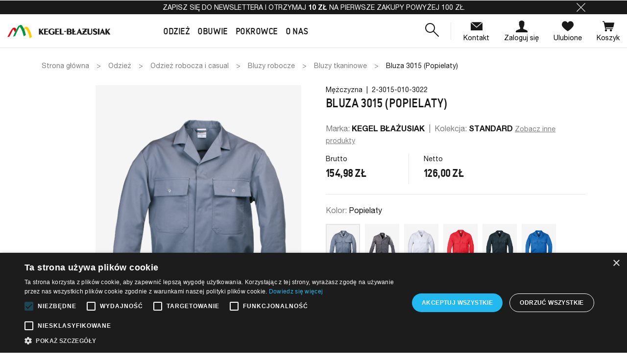

--- FILE ---
content_type: text/html; charset=utf-8
request_url: https://kegel24.pl/bluzy-robocze-z-tkanin/351-bluza-3015.html
body_size: 36263
content:
<!doctype html>
<html lang="pl">

  <head>
    
      
  

  <meta charset="utf-8">


  <meta http-equiv="x-ua-compatible" content="ie=edge">



  <link rel="canonical" href="https://kegel24.pl/bluzy-robocze-z-tkanin/351-bluza-3015.html">

  <title>Bluza 3015 robocza uniwersalna popielata KEGEL-BŁAŻUSIAK | Kegel24.pl</title>
  <meta name="description" content="Bluza 3015 robocza, uniwersalna, klasyczna popielata idealna do każdego zawodu. Bluzy do pracy, Odzież Robocza i Codzienna | Kegel24.pl">
  <meta name="keywords" content="">
  
    <script type="text/javascript" charset="UTF-8" src="//cdn.cookie-script.com/s/71e15f137cbb677a512f721fe076d447.js"></script>
    
        
    
                    
  <meta property="og:title" content="Bluza 3015 robocza uniwersalna popielata KEGEL-BŁAŻUSIAK | Kegel24.pl"/>
<meta property="og:description" content="Bluza 3015 robocza, uniwersalna, klasyczna popielata idealna do każdego zawodu. Bluzy do pracy, Odzież Robocza i Codzienna | Kegel24.pl"/>
<meta property="og:type" content="website"/>
<meta property="og:url" content="https://kegel24.pl/bluzy-robocze-z-tkanin/351-bluza-3015.html"/>
<meta property="og:site_name" content="kegel24"/>
<meta property="og:image" content="https://kegel24.plhttps://kegel24.pl/img/logo.png"/>

<script type="application/ld+json">
{
    "@context" : "http://schema.org",
    "@type" : "Organization",
    "name" : "kegel24",
    "url" : "https://kegel24.pl/",
    "logo" : {
        "@type":"ImageObject",
        "url":"https://kegel24.plhttps://kegel24.pl/img/logo.png"
    }
}

</script>

<script type="application/ld+json">
{
    "@context":"http://schema.org",
    "@type":"WebPage",
    "isPartOf": {
        "@type":"WebSite",
        "url":  "https://kegel24.pl/",
        "name": "kegel24"
    },
    "name": "Bluza 3015 robocza uniwersalna popielata KEGEL-BŁAŻUSIAK | Kegel24.pl",
    "url":  "https://kegel24.pl/bluzy-robocze-z-tkanin/351-bluza-3015.html"
}


</script>
    <script type="application/ld+json">
    {
    "@context": "http://schema.org/",
    "@type": "Product",
    "name": "Bluza 3015 (Popielaty)",
    "description": "Bluza 3015 robocza, uniwersalna, klasyczna popielata idealna do każdego zawodu. Bluzy do pracy, Odzież Robocza i Codzienna | Kegel24.pl",
    "category": "Bluzy tkaninowe",
    "image" :"https://kegel24.pl/4438-home_default/bluza-3015.jpg",	"mpn": "2-3015-010-3022",    "brand": {
        "@type": "Thing",
        "name": "KEGEL BŁAŻUSIAK"
    },              "offers": {
        "@type": "Offer",
        "priceCurrency": "PLN",
        "name": "Bluza 3015 (Popielaty)",
        "price": "154.98",
        "url": "https://kegel24.pl/bluzy-robocze-z-tkanin/351/3729-bluza-3015.html",
                "image": ["https://kegel24.pl/4438-large_default/bluza-3015.jpg"],
                        "sku": "2-3015-010-3022",
                        "availability": "http://schema.org/InStock",
        "seller": {
            "@type": "Organization",
            "name": "kegel24"
        }
    }
    
}
    </script>


  


<meta name="format-detection" content="telephone=no">


  <meta name="viewport" content="width=device-width, initial-scale=1">



  <link rel="icon" type="image/vnd.microsoft.icon" href="https://kegel24.pl/img/favicon.ico?1652937703">
  <link rel="shortcut icon" type="image/x-icon" href="https://kegel24.pl/img/favicon.ico?1652937703">



  
  <link rel="stylesheet" href="https://kegel24.pl/themes/starter/assets/cache/theme-e10364213.css?v=979d472a84804b9f647bc185a877a8b5" type="text/css" media="all">




  <link rel="preload" as="font" href="/themes/starter/assets/fonts/icomoon.woff" crossorigin>
<link rel="preload" as="font" href="/themes/starter/assets/fonts/MaterialIcons-Regular.woff2" crossorigin>

<link rel="preload" as="font" href="/themes/starter/assets/fonts/HelveticaNeueLTProBd.woff2" crossorigin>
<link rel="preload" as="font" href="/themes/starter/assets/fonts/HelveticaNeueLTProMd.woff2" crossorigin>
<link rel="preload" as="font" href="/themes/starter/assets/fonts/HelveticaNeueLTProRoman.woff2" crossorigin>


<link rel="preload" as="font" href="/themes/starter/assets/fonts/neueVektorARegular.woff2" crossorigin>
<link rel="preload" as="font" href="/themes/starter/assets/fonts/neueVektorAMedium.woff2" crossorigin>
<link rel="preload" as="font" href="/themes/starter/assets/fonts/neueVektorABold.woff2" crossorigin>




  
  <script type="text/javascript" src="https://kegel24.pl/themes/starter/assets/cache/head-74a321212.js?v=1534b76d325a8f591b52d302e7181331" ></script>


  <script type="text/javascript">
        var prestashop = {"cart":{"products":[],"totals":{"total":{"type":"total","label":"Razem","amount":0,"value":"0,00\u00a0z\u0142"},"total_including_tax":{"type":"total","label":"Suma (brutto)","amount":0,"value":"0,00\u00a0z\u0142"},"total_excluding_tax":{"type":"total","label":"Suma (netto)","amount":0,"value":"0,00\u00a0z\u0142"}},"subtotals":{"products":{"type":"products","label":"Produkty","amount":0,"value":"0,00\u00a0z\u0142"},"discounts":null,"shipping":{"type":"shipping","label":"Wysy\u0142ka","amount":0,"value":""},"tax":null},"products_count":0,"summary_string":"0 sztuk","vouchers":{"allowed":1,"added":[]},"discounts":[],"minimalPurchase":0,"minimalPurchaseRequired":""},"currency":{"name":"Z\u0142oty polski","iso_code":"PLN","iso_code_num":"985","sign":"z\u0142"},"customer":{"lastname":null,"firstname":null,"email":null,"birthday":null,"newsletter":null,"newsletter_date_add":null,"optin":null,"website":null,"company":null,"siret":null,"ape":null,"is_logged":false,"gender":{"type":null,"name":null},"addresses":[]},"language":{"name":"Polski (Polish)","iso_code":"pl","locale":"pl-PL","language_code":"pl","is_rtl":"0","date_format_lite":"Y-m-d","date_format_full":"Y-m-d H:i:s","id":1},"page":{"title":"","canonical":null,"meta":{"title":"Bluza 3015 robocza uniwersalna popielata KEGEL-B\u0141A\u017bUSIAK | Kegel24.pl","description":"Bluza 3015 robocza, uniwersalna, klasyczna popielata idealna do ka\u017cdego zawodu. Bluzy do pracy, Odzie\u017c Robocza i Codzienna | Kegel24.pl","keywords":"","robots":"index"},"page_name":"product","body_classes":{"lang-pl":true,"lang-rtl":false,"country-PL":true,"currency-PLN":true,"layout-full-width":true,"page-product":true,"tax-display-enabled":true,"product-id-351":true,"product-Bluza 3015 (Popielaty)":true,"product-id-category-382":true,"product-id-manufacturer-26":true,"product-id-supplier-0":true,"product-available-for-order":true},"admin_notifications":[]},"shop":{"name":"kegel24","logo":"https:\/\/kegel24.pl\/img\/logo.png","stores_icon":"https:\/\/kegel24.pl\/img\/logo_stores.png","favicon":"https:\/\/kegel24.pl\/img\/favicon.ico"},"urls":{"base_url":"https:\/\/kegel24.pl\/","current_url":"https:\/\/kegel24.pl\/bluzy-robocze-z-tkanin\/351-bluza-3015.html","shop_domain_url":"https:\/\/kegel24.pl","img_ps_url":"https:\/\/kegel24.pl\/img\/","img_cat_url":"https:\/\/kegel24.pl\/img\/c\/","img_lang_url":"https:\/\/kegel24.pl\/img\/l\/","img_prod_url":"https:\/\/kegel24.pl\/img\/p\/","img_manu_url":"https:\/\/kegel24.pl\/img\/m\/","img_sup_url":"https:\/\/kegel24.pl\/img\/su\/","img_ship_url":"https:\/\/kegel24.pl\/img\/s\/","img_store_url":"https:\/\/kegel24.pl\/img\/st\/","img_col_url":"https:\/\/kegel24.pl\/img\/co\/","img_url":"https:\/\/kegel24.pl\/themes\/starter\/assets\/img\/","css_url":"https:\/\/kegel24.pl\/themes\/starter\/assets\/css\/","js_url":"https:\/\/kegel24.pl\/themes\/starter\/assets\/js\/","pic_url":"https:\/\/kegel24.pl\/upload\/","pages":{"address":"https:\/\/kegel24.pl\/adres","addresses":"https:\/\/kegel24.pl\/adresy","authentication":"https:\/\/kegel24.pl\/logowanie","cart":"https:\/\/kegel24.pl\/koszyk","category":"https:\/\/kegel24.pl\/index.php?controller=category","cms":"https:\/\/kegel24.pl\/index.php?controller=cms","contact":"https:\/\/kegel24.pl\/kontakt","discount":"https:\/\/kegel24.pl\/rabaty","guest_tracking":"https:\/\/kegel24.pl\/sledzenie-zamowien-gosci","history":"https:\/\/kegel24.pl\/historia-zamowien","identity":"https:\/\/kegel24.pl\/dane-osobiste","index":"https:\/\/kegel24.pl\/","my_account":"https:\/\/kegel24.pl\/moje-konto","order_confirmation":"https:\/\/kegel24.pl\/potwierdzenie-zamowienia","order_detail":"https:\/\/kegel24.pl\/index.php?controller=order-detail","order_follow":"https:\/\/kegel24.pl\/sledzenie-zamowienia","order":"https:\/\/kegel24.pl\/zamowienie","order_return":"https:\/\/kegel24.pl\/index.php?controller=order-return","order_slip":"https:\/\/kegel24.pl\/potwierdzenie-zwrotu","pagenotfound":"https:\/\/kegel24.pl\/nie-znaleziono-strony","password":"https:\/\/kegel24.pl\/odzyskiwanie-hasla","pdf_invoice":"https:\/\/kegel24.pl\/index.php?controller=pdf-invoice","pdf_order_return":"https:\/\/kegel24.pl\/index.php?controller=pdf-order-return","pdf_order_slip":"https:\/\/kegel24.pl\/index.php?controller=pdf-order-slip","prices_drop":"https:\/\/kegel24.pl\/promocje","product":"https:\/\/kegel24.pl\/index.php?controller=product","search":"https:\/\/kegel24.pl\/search-core","sitemap":"https:\/\/kegel24.pl\/Mapa strony","stores":"https:\/\/kegel24.pl\/nasze-sklepy-fabryczne","supplier":"https:\/\/kegel24.pl\/dostawcy","register":"https:\/\/kegel24.pl\/logowanie?create_account=1","order_login":"https:\/\/kegel24.pl\/zamowienie?login=1"},"alternative_langs":[],"theme_assets":"\/themes\/starter\/assets\/","actions":{"logout":"https:\/\/kegel24.pl\/?mylogout="},"no_picture_image":{"bySize":{"small_default":{"url":"https:\/\/kegel24.pl\/img\/p\/pl-default-small_default.jpg","width":96,"height":120},"cart_default":{"url":"https:\/\/kegel24.pl\/img\/p\/pl-default-cart_default.jpg","width":125,"height":125},"pdt_180":{"url":"https:\/\/kegel24.pl\/img\/p\/pl-default-pdt_180.jpg","width":180,"height":225},"home_default":{"url":"https:\/\/kegel24.pl\/img\/p\/pl-default-home_default.jpg","width":280,"height":351},"home_default_secondary":{"url":"https:\/\/kegel24.pl\/img\/p\/pl-default-home_default_secondary.jpg","width":400,"height":273},"pdt_300":{"url":"https:\/\/kegel24.pl\/img\/p\/pl-default-pdt_300.jpg","width":300,"height":375},"pdt_360":{"url":"https:\/\/kegel24.pl\/img\/p\/pl-default-pdt_360.jpg","width":360,"height":450},"medium_default":{"url":"https:\/\/kegel24.pl\/img\/p\/pl-default-medium_default.jpg","width":452,"height":565},"pdt_540":{"url":"https:\/\/kegel24.pl\/img\/p\/pl-default-pdt_540.jpg","width":540,"height":675},"large_default":{"url":"https:\/\/kegel24.pl\/img\/p\/pl-default-large_default.jpg","width":800,"height":1000}},"small":{"url":"https:\/\/kegel24.pl\/img\/p\/pl-default-small_default.jpg","width":96,"height":120},"medium":{"url":"https:\/\/kegel24.pl\/img\/p\/pl-default-pdt_300.jpg","width":300,"height":375},"large":{"url":"https:\/\/kegel24.pl\/img\/p\/pl-default-large_default.jpg","width":800,"height":1000},"legend":""}},"configuration":{"display_taxes_label":true,"display_prices_tax_incl":true,"is_catalog":false,"show_prices":true,"opt_in":{"partner":false},"quantity_discount":{"type":"price","label":"Cena jednostkowa"},"voucher_enabled":1,"return_enabled":0},"field_required":[],"breadcrumb":{"links":[{"title":"Strona g\u0142\u00f3wna","url":"https:\/\/kegel24.pl\/"},{"title":"Odzie\u017c","url":"https:\/\/kegel24.pl\/1046-odziez-robocza"},{"title":"Odzie\u017c robocza i casual","url":"https:\/\/kegel24.pl\/13-odziez-robocza-i-casual"},{"title":"Bluzy robocze","url":"https:\/\/kegel24.pl\/19-bluzy-robocze"},{"title":"Bluzy tkaninowe","url":"https:\/\/kegel24.pl\/382-bluzy-robocze-z-tkanin"},{"title":"Bluza 3015 (Popielaty)","url":"https:\/\/kegel24.pl\/bluzy-robocze-z-tkanin\/351-bluza-3015.html"}],"count":6},"link":{"protocol_link":"https:\/\/","protocol_content":"https:\/\/"},"time":1768649145,"static_token":"b14c50f5214d424094a3b8cbe3610725","token":"c64401a5be2bb58f83c804a9e7474a95","debug":false,"cookie_script":"\/\/cdn.cookie-script.com\/s\/71e15f137cbb677a512f721fe076d447.js","modules":{"wnet_captcha":{"useWnetCaptcha":true,"captchaSiteKey":"6LfDG7orAAAAAJd3zP4zpdg1huCPjWP6Pdh4x4SG"}}};
      </script>



  <!-- emarketing start -->





<!-- emarketing end -->
<script>
    var x13pricehistory_ajax_url = 'https://kegel24.pl/module/x13pricehistory/ajax';
    var x13pricehistory_ajax_token = 'b14c50f5214d424094a3b8cbe3610725';
</script>

<!-- Global site tag (gtag.js) - Google Analytics -->
<script async src='https://www.googletagmanager.com/gtag/js?id=UA-65070286-1' data-keepinline></script>
<script data-keepinline>
    
    window.dataLayer = window.dataLayer || [];
    function gtag(){dataLayer.push(arguments);}
    gtag('js', new Date());
    
</script>




    
  </head>

  <body id="product" class="lang-pl country-pl currency-pln layout-full-width page-product tax-display-enabled product-id-351 product-bluza-3015-popielaty- product-id-category-382 product-id-manufacturer-26 product-id-supplier-0 product-available-for-order">

    
      
    

    
          

    <header id="header" class="l-header">
      
        
  <div class="header-banner">
    
                  
      
              <div class="header-infobar js-header-infobar" data-cookiename=d9822aac2229e4fc772a1391e21b49fe>
          <div class="container">
            <div class="header-infobar__content">
              <p><a class="text-reset" href="#newsletter-form">Zapisz się do newslettera i otrzymaj <strong>10 zł</strong> na pierwsze zakupy powyżej 100 zł.</a></p>

              <a href="#" role="button" class="js-header-infobar-close header-infobar__close">
                <div class="icon icon-close header-infobar__close-icon"></div>
              </a>
            </div>
          </div>
        </div>
          

          
  </div>



  <nav class="header-nav">
    <div class="container header__container">
      <div class="row visible--desktop displayNav1">
        <div class="col-md-4">
            
        </div>
        <div class="col-md-8 displayNav2 right-nav">
            
        </div>
      </div>
    </div>
  </nav>



  <div class="container-fluid">
    <div class="header-top js-header-top">
      <div class="row align-items-center header-top__row">
        <div class="col-lg-2 header-top__col header-top__col--logo mx-auto mx-lg-0">
          <a href="https://kegel24.pl/">
            <img class="logo img-fluid" src="https://kegel24.pl/themes/starter/assets/img/logo/logo-2.svg" alt="kegel24" width="210" height="27">
          </a>
        </div>
        
<div class="iqitmegamenu-wrapper col-lg col-auto header-top__col header-top__col--menu cbp-hor-width-0">
  <div id="iqitmegamenu-horizontal"
    class="iqitmegamenu  cbp-nosticky "
    role="navigation">

    

    <nav id="cbp-hrmenu"
      class="cbp-hrmenu cbp-horizontal cbp-hrsub-narrow       cbp-submenu-notarrowed  cbp-submenu-notarrowed  ">
      <ul class="cbp-hrmenu__list">
                  <li
            class="cbp-hrmenu__elem h-100 cbp-hrmenu-tab cbp-hrmenu-tab-2  cbp-has-submeu">
            							<a class="cbp-hrmenu__link h-100" href="#" >
						

                  <span class="cbp-hrmenu__link-title h4">
                    Odzież                    <i class="icon fa icon-angle-down cbp-submenu-aindicator"></i></span>
                                  </a>
                                  <div class="cbp-hrsub">
                    <div class="cbp-hrsub-inner">
                                                                        <div class="container-xs-height cbp-tabs-container">
														<ul class="cbp-hrsub-tabs-names cbp-tabs-names nav" role="tablist">
																																																<li
																		class="innertab-1 cbp-hrsub-tabs-names__elem">
																		<a
                                        class="
                                        active                                        cbp-hrsub-tabs-names__link"
                                                                                  aria-selected="true"
                                                                                                                          data-trigger="link-click"
                                          data-link="https://kegel24.pl/13-odziez-robocza-i-casual"
                                                                                role="tab"
                                        href="#1-innertab-2"
                                        >
																			                                        <span class="h3 cbp-hrsub-tabs-names__link-title">
                                          Odzież robocza i codzienna
                                        </span>
                                      																			                                        <span class="cbp-hrsub-tabs-names__link-subtitle">
																					Work &amp; Casual
                                        </span>																		</a>
																	</li>
																																	<li
																		class="innertab-3 cbp-hrsub-tabs-names__elem">
																		<a
                                        class="
                                                                                cbp-hrsub-tabs-names__link"
                                                                                  aria-selected="false"
                                                                                                                          data-trigger="link-click"
                                          data-link="https://kegel24.pl/71-odziez-ochronna-i-specjalistyczna"
                                                                                role="tab"
                                        href="#3-innertab-2"
                                        >
																			                                        <span class="h3 cbp-hrsub-tabs-names__link-title">
                                          Odzież ochronna i specjalistyczna
                                        </span>
                                      																			                                        <span class="cbp-hrsub-tabs-names__link-subtitle">
																					Protective
                                        </span>																		</a>
																	</li>
																																	<li
																		class="innertab-4 cbp-hrsub-tabs-names__elem">
																		<a
                                        class="
                                                                                cbp-hrsub-tabs-names__link"
                                                                                  aria-selected="false"
                                                                                                                          data-trigger="link-click"
                                          data-link="https://kegel24.pl/497-odziez-horeca-i-haccp"
                                                                                role="tab"
                                        href="#4-innertab-2"
                                        >
																			                                        <span class="h3 cbp-hrsub-tabs-names__link-title">
                                          Odzież horeca i HACCP
                                        </span>
                                      																			                                        <span class="cbp-hrsub-tabs-names__link-subtitle">
																					Food &amp; Gastro &amp; Clean
                                        </span>																		</a>
																	</li>
																																	<li
																		class="innertab-5 cbp-hrsub-tabs-names__elem">
																		<a
                                        class="
                                                                                cbp-hrsub-tabs-names__link"
                                                                                  aria-selected="false"
                                                                                                                          data-trigger="link-click"
                                          data-link="https://kegel24.pl/523-odziez-medyczna"
                                                                                role="tab"
                                        href="#5-innertab-2"
                                        >
																			                                        <span class="h3 cbp-hrsub-tabs-names__link-title">
                                          Odzież medyczna
                                        </span>
                                      																			                                        <span class="cbp-hrsub-tabs-names__link-subtitle">
																					Medical
                                        </span>																		</a>
																	</li>
																																	<li
																		class="innertab-46 cbp-hrsub-tabs-names__elem">
																		<a
                                        class="
                                                                                cbp-hrsub-tabs-names__link"
                                                                                  aria-selected="false"
                                                                                                                          data-trigger="link-click"
                                          data-link="https://kegel24.pl/2671-produkty-polecane"
                                                                                role="tab"
                                        href="#46-innertab-2"
                                        >
																			                                        <span class="h3 cbp-hrsub-tabs-names__link-title">
                                          Polecane 
                                        </span>
                                      																																					</a>
																	</li>
																																													</ul>

														                              <div class="tab-content pt-0">
                                                                  <div
                                    role="tabpanel"
                                    class="tab-pane fade active show innertabcontent-1"
                                    id="1-innertab-2">

                                                                                                                  
		<div class="row menu_row menu-element js-menu-row first_rows menu-element-id-1">
					

									
			<div  class="col-2 cbp-menu-column cbp-menu-element menu-element-id-4  ">
			<div class="cbp-menu-column-inner">
						
									<div class="mb-3">
													<span class="cbp-column-title js-title-equal h6 h6-md text-dark d-block  transition-300">PRODUKTY </span>
											</div>
				
				
											<ul class="cbp-links cbp-valinks cbp-valinks-vertical">
																						<li class="cbp-category-link-w">
									<a class="cbp-links" href="https://kegel24.pl/18-kurtki-i-kamizelki" >
										Kurtki i kamizelki
									</a>
								</li>
																														<li class="cbp-category-link-w">
									<a class="cbp-links" href="https://kegel24.pl/19-bluzy" >
										Bluzy
									</a>
								</li>
																														<li class="cbp-category-link-w">
									<a class="cbp-links" href="https://kegel24.pl/1117-t-shirty-i-koszule-robocze" >
										T-shirty i koszule
									</a>
								</li>
																														<li class="cbp-category-link-w">
									<a class="cbp-links" href="https://kegel24.pl/380-spodnie-spodenki-ogrodniczki-robocze" >
										Spodnie, spodenki, ogrodniczki
									</a>
								</li>
																														<li class="cbp-category-link-w">
									<a class="cbp-links" href="https://kegel24.pl/1118-kombinezony" >
										Kombinezony
									</a>
								</li>
																														<li class="cbp-category-link-w">
									<a class="cbp-links" href="https://kegel24.pl/1119-bielizna-termoaktywna" >
										Bielizna termoaktywna
									</a>
								</li>
																														<li class="cbp-category-link-w">
									<a class="cbp-links" href="https://kegel24.pl/1120-polary-i-softshelle" >
										Polary i softshelle
									</a>
								</li>
																														<li class="cbp-category-link-w">
									<a class="cbp-links" href="https://kegel24.pl/1121-fartuchy" >
										Fartuchy
									</a>
								</li>
																														<li class="cbp-category-link-w">
									<a class="cbp-links" href="https://kegel24.pl/1122-akcesoria" >
										Akcesoria
									</a>
								</li>
																														<li class="cbp-category-link-w">
									<a class="cbp-links" href="https://kegel24.pl/13-odziez-robocza-i-codzienna" >
										Wszystkie produkty
									</a>
								</li>
																					</ul>
					
				
			

						</div>		</div>
						
			<div  class="col-2 cbp-menu-column cbp-menu-element menu-element-id-3  ">
			<div class="cbp-menu-column-inner">
						
									<div class="mb-3">
													<span class="cbp-column-title js-title-equal h6 h6-md text-dark d-block  transition-300">KEGEL-BŁAŻUSIAK </span>
											</div>
				
				
											<ul class="cbp-links cbp-valinks cbp-valinks-vertical">
																						<li class="cbp-category-link-w">
									<a class="cbp-links" href="https://kegel24.pl/13-odziez-robocza-i-codzienna?q=Kolekcja-STANDARD" >
										STANDARD
									</a>
								</li>
																														<li class="cbp-category-link-w">
									<a class="cbp-links" href="https://kegel24.pl/13-odziez-robocza-i-codzienna?q=Kolekcja-WORK+PLUS" >
										WORK PLUS
									</a>
								</li>
																														<li class="cbp-category-link-w">
									<a class="cbp-links" href="https://kegel24.pl/13-odziez-robocza-i-codzienna?q=Kolekcja-PROFI-TOP" >
										TOP + PROFI
									</a>
								</li>
																														<li class="cbp-category-link-w">
									<a class="cbp-links" href="https://kegel24.pl/13-odziez-robocza-i-codzienna?q=Kolekcja-EXPERT" >
										EXPERT
									</a>
								</li>
																														<li class="cbp-category-link-w">
									<a class="cbp-links" href="https://kegel24.pl/13-odziez-robocza-i-codzienna?q=Kolekcja-V+WORK" >
										V-WORK
									</a>
								</li>
																														<li class="cbp-category-link-w">
									<a class="cbp-links" href="https://kegel24.pl/13-odziez-robocza-i-codzienna?q=Kolekcja-ACTION+WORKWEAR" >
										ACTION WORKWEAR
									</a>
								</li>
																					</ul>
					
				
			

						</div>		</div>
						
			<div  class="col-2 cbp-menu-column cbp-menu-element menu-element-id-8  ">
			<div class="cbp-menu-column-inner">
						
									<div class="mb-3">
													<span class="cbp-column-title js-title-equal h6 h6-md text-dark d-block  transition-300">111 </span>
											</div>
				
				
											<ul class="cbp-links cbp-valinks cbp-valinks-vertical">
																						<li class="cbp-category-link-w">
									<a class="cbp-links" href="https://kegel24.pl/13-odziez-robocza-i-codzienna?q=Kolekcja-111+WORKWEAR+ENGINEERING" >
										WORKWEAR ENGINEERING
									</a>
								</li>
																					</ul>
					
				
			

						</div>		</div>
						
			<div  class="col-2 cbp-menu-column cbp-menu-element menu-element-id-9  ">
			<div class="cbp-menu-column-inner">
						
									<div class="mb-3">
													<span class="cbp-column-title js-title-equal h6 h6-md text-dark d-block  transition-300">KNEITER </span>
											</div>
				
				
											<ul class="cbp-links cbp-valinks cbp-valinks-vertical">
																						<li class="cbp-category-link-w">
									<a class="cbp-links" href="https://kegel24.pl/13-odziez-robocza-i-codzienna?q=Kolekcja-ROCK" >
										ROCK
									</a>
								</li>
																														<li class="cbp-category-link-w">
									<a class="cbp-links" href="https://kegel24.pl/13-odziez-robocza-i-codzienna?q=Kolekcja-ECO" >
										ECO
									</a>
								</li>
																														<li class="cbp-category-link-w">
									<a class="cbp-links" href="https://kegel24.pl/13-odziez-robocza-i-codzienna?q=Kolekcja-CLASSIC" >
										CLASSIC
									</a>
								</li>
																														<li class="cbp-category-link-w">
									<a class="cbp-links" href="https://kegel24.pl/71-odziez-ochronna-i-specjalistyczna?q=Kolekcja-KNEITER+HI+VIS+" >
										HI VIS
									</a>
								</li>
																					</ul>
					
				
			

						</div>		</div>
						
			<div  class="col-4 cbp-menu-column cbp-menu-element menu-element-id-5  ml-auto cbp-menu-column--product">
			<div class="cbp-menu-column-inner">
						
									<div class="mb-3">
													<span class="cbp-column-title js-title-equal h6 h6-md text-dark d-block  transition-300">Trendy </span>
											</div>
				
				
																		
<ul class="cbp-products-big row">
			<li class="ajax_block_product col-12">
			<a href="https://kegel24.pl/polary-i-softshelle-robocze/1614/61947-softshell-z-kapturem-108vv-work-flex.html" class="thumbnail product-thumbnail rc ratio5_4">
									<img
						data-src="https://kegel24.pl/10304-home_default/softshell-z-kapturem-108vv-work-flex.jpg"
						alt="softshell roboczy z kapturem, szaro-czarny - przód"
						data-full-size-image-url="https://kegel24.pl/10304-large_default/softshell-z-kapturem-108vv-work-flex.jpg"
						class="lazyload"
					>
							</a>
		</li>
	</ul>
											
				
			

						</div>		</div>
											</div>
                                                                              
		<div class="row menu_row menu-element js-menu-row first_rows menu-element-id-7">
					

									
			<div  class="col-12 cbp-menu-column cbp-menu-element menu-element-id-6  ">
			<div class="cbp-menu-column-inner">
						
				
				
											 <ul class="menu-footer-links">
<li class="menu-footer-links__elem"><a href="http://kegel24.pl/13-odziez-robocza-i-codzienna?q=Typ-Nowość" class="menu-footer-links__link menu-footer-links__link--success"> Nowości </a></li>
<li class="menu-footer-links__elem"><a href="https://kegel24.pl/2671-polecamy-nasze-produkty?q=Kolekcja-EXPERT-STANDARD-V+WORK-WORK+PLUS-WORKWEAR+ENGINEERING" class="menu-footer-links__link menu-footer-links__link--danger"> Polecane </a></li>
<li class="menu-footer-links__elem"><a href="http://kegel24.pl/13-odziez-robocza-i-codzienna?q=Typ-Outlet" class="menu-footer-links__link"> Outlet </a></li>
</ul>
					
				
			

						</div>		</div>
											</div>
                                                                          
                                  </div>
                                                                  <div
                                    role="tabpanel"
                                    class="tab-pane fade  innertabcontent-3"
                                    id="3-innertab-2">

                                                                                                                  
		<div class="row menu_row menu-element js-menu-row first_rows menu-element-id-1">
					

									
			<div  class="col-2 cbp-menu-column cbp-menu-element menu-element-id-2  ">
			<div class="cbp-menu-column-inner">
						
									<div class="mb-3">
													<span class="cbp-column-title js-title-equal h6 h6-md text-dark d-block  transition-300">PRODUKTY </span>
											</div>
				
				
											<ul class="cbp-links cbp-valinks cbp-valinks-vertical">
																						<li class="cbp-category-link-w">
									<a class="cbp-links" href="https://kegel24.pl/515-kurtki-i-kamizelki" >
										Kurtki 
									</a>
								</li>
																														<li class="cbp-category-link-w">
									<a class="cbp-links" href="https://kegel24.pl/520-bluzy" >
										Bluzy
									</a>
								</li>
																														<li class="cbp-category-link-w">
									<a class="cbp-links" href="https://kegel24.pl/506-t-shirty-i-koszule" >
										T-shirty i koszule
									</a>
								</li>
																														<li class="cbp-category-link-w">
									<a class="cbp-links" href="https://kegel24.pl/530-spodnie-spodenki-ogrodniczki" >
										Spodnie i ogrodniczki
									</a>
								</li>
																														<li class="cbp-category-link-w">
									<a class="cbp-links" href="https://kegel24.pl/1144-kombinezony" >
										Kombinezony
									</a>
								</li>
																														<li class="cbp-category-link-w">
									<a class="cbp-links" href="https://kegel24.pl/516-polary-i-softshelle" >
										Polary i softshelle
									</a>
								</li>
																														<li class="cbp-category-link-w">
									<a class="cbp-links" href="https://kegel24.pl/529-fartuchy" >
										Fartuchy
									</a>
								</li>
																					</ul>
					
				
			

						</div>		</div>
						
			<div  class="col-3 cbp-menu-column cbp-menu-element menu-element-id-3  ">
			<div class="cbp-menu-column-inner">
						
									<div class="mb-3">
													<span class="cbp-column-title js-title-equal h6 h6-md text-dark d-block  transition-300">ZASTOSOWANIE I OCHRONA </span>
											</div>
				
				
											<ul class="cbp-links cbp-valinks cbp-valinks-vertical">
																						<li class="cbp-category-link-w">
									<a class="cbp-links" href="https://kegel24.pl/1161-odziez-dla-spawaczy-trudnopalna-flame-protect" >
										Odzież trudnopalna / dla spawaczy
									</a>
								</li>
																														<li class="cbp-category-link-w">
									<a class="cbp-links" href="https://kegel24.pl/514-odziez-kwasoochronna" >
										Odzież kwasoochronna
									</a>
								</li>
																														<li class="cbp-category-link-w">
									<a class="cbp-links" href="https://kegel24.pl/505-odziez-antyelektrostatyczna" >
										Odzież antyelektrostatyczna
									</a>
								</li>
																														<li class="cbp-category-link-w">
									<a class="cbp-links" href="https://kegel24.pl/509-odziez-ostrzegawcza-hivis" >
										Odzież ostrzegawcza (HiVis)
									</a>
								</li>
																														<li class="cbp-category-link-w">
									<a class="cbp-links" href="https://kegel24.pl/533-odziez-chroniaca-przed-zimnem" >
										Odzież chroniąca przed zimnem
									</a>
								</li>
																														<li class="cbp-category-link-w">
									<a class="cbp-links" href="https://kegel24.pl/510-odziez-multiochronna" >
										Odzież multiochronna
									</a>
								</li>
																					</ul>
					
				
			

						</div>		</div>
						
			<div  class="col-2 cbp-menu-column cbp-menu-element menu-element-id-8  ">
			<div class="cbp-menu-column-inner">
						
									<div class="mb-3">
													<span class="cbp-column-title js-title-equal h6 h6-md text-dark d-block  transition-300">KEGEL-BŁAŻUSIAK </span>
											</div>
				
				
											<ul class="cbp-links cbp-valinks cbp-valinks-vertical">
																						<li class="cbp-category-link-w">
									<a class="cbp-links" href="https://kegel24.pl/71-odziez-ochronna-i-specjalistyczna?q=Kolekcja-FLAME+PROTECT" >
										FLAME PROTECT
									</a>
								</li>
																														<li class="cbp-category-link-w">
									<a class="cbp-links" href="https://kegel24.pl/71-odziez-ochronna-i-specjalistyczna?q=Kolekcja-ACID+PROTECT" >
										ACID PROTECT
									</a>
								</li>
																														<li class="cbp-category-link-w">
									<a class="cbp-links" href="https://kegel24.pl/71-odziez-ochronna-i-specjalistyczna?q=Kolekcja-ANTYSTATIC+PROTECT" >
										ANTYSTATIC PROTECT
									</a>
								</li>
																														<li class="cbp-category-link-w">
									<a class="cbp-links" href="https://kegel24.pl/71-odziez-ochronna-i-specjalistyczna?q=Kolekcja-HIVIS+PROTECT" >
										HIVIS PROTECT
									</a>
								</li>
																														<li class="cbp-category-link-w">
									<a class="cbp-links" href="https://kegel24.pl/71-odziez-ochronna-i-specjalistyczna?q=Kolekcja-WINTER+PROTECT" >
										WINTER PROTECT
									</a>
								</li>
																														<li class="cbp-category-link-w">
									<a class="cbp-links" href="https://kegel24.pl/71-odziez-ochronna-i-specjalistyczna?q=Kolekcja-MULTI+PROTECT" >
										MULTI PROTECT
									</a>
								</li>
																					</ul>
					
				
			

						</div>		</div>
						
			<div  class="col-2 cbp-menu-column cbp-menu-element menu-element-id-11  ">
			<div class="cbp-menu-column-inner">
						
									<div class="mb-3">
													<span class="cbp-column-title js-title-equal h6 h6-md text-dark d-block  transition-300">KNEITER </span>
											</div>
				
				
											<ul class="cbp-links cbp-valinks cbp-valinks-vertical">
																						<li class="cbp-category-link-w">
									<a class="cbp-links" href="https://kegel24.pl/71-odziez-ochronna-i-specjalistyczna?q=Kolekcja-KNEITER+HI+VIS+" >
										HI VIS
									</a>
								</li>
																					</ul>
					
				
			

						</div>		</div>
						
			<div  class="col-3 cbp-menu-column cbp-menu-element menu-element-id-7  ml-auto cbp-menu-column--product">
			<div class="cbp-menu-column-inner">
						
									<div class="mb-3">
													<span class="cbp-column-title js-title-equal h6 h6-md text-dark d-block  transition-300">Trendy </span>
											</div>
				
				
																		
<ul class="cbp-products-big row">
			<li class="ajax_block_product col-12">
			<a href="https://kegel24.pl/spodnie-ochronne/1681/62368-spodnie-odblaskowe-500v-v-workhivis.html" class="thumbnail product-thumbnail rc ratio5_4">
									<img
						data-src="https://kegel24.pl/11872-home_default/spodnie-odblaskowe-500v-v-workhivis.jpg"
						alt="Spodnie odblaskowe 500V (V-WORK/HiVis)"
						data-full-size-image-url="https://kegel24.pl/11872-large_default/spodnie-odblaskowe-500v-v-workhivis.jpg"
						class="lazyload"
					>
							</a>
		</li>
	</ul>
											
				
			

						</div>		</div>
											</div>
                                                                              
		<div class="row menu_row menu-element js-menu-row first_rows menu-element-id-10">
					

									
			<div  class="col-12 cbp-menu-column cbp-menu-element menu-element-id-6  ">
			<div class="cbp-menu-column-inner">
						
				
				
											 <ul class="menu-footer-links">
<li class="menu-footer-links__elem"><a href="http://kegel24.pl/71-odziez-ochronna-i-specjalistyczna?q=Typ-Nowość" class="menu-footer-links__link menu-footer-links__link--success"> Nowości </a></li>
<li class="menu-footer-links__elem"><a href="https://kegel24.pl/2671-produkty-polecane?q=zastosowanie+i+ochrona-Odzie%C5%BC+ochronna" class="menu-footer-links__link menu-footer-links__link--danger"> Polecane </a></li>
<li class="menu-footer-links__elem  style=" visibility:="" hidden=""><a href="http://kegel24.pl/71-odziez-ochronna-i-specjalistyczna?q=Typ-Outlet" class="menu-footer-links__link"> Outlet </a></li>
</ul>
					
				
			

						</div>		</div>
											</div>
                                                                          
                                  </div>
                                                                  <div
                                    role="tabpanel"
                                    class="tab-pane fade  innertabcontent-4"
                                    id="4-innertab-2">

                                                                                                                  
		<div class="row menu_row menu-element js-menu-row first_rows menu-element-id-2">
					

									
			<div  class="col-2 cbp-menu-column cbp-menu-element menu-element-id-5  ">
			<div class="cbp-menu-column-inner">
						
									<div class="mb-3">
													<span class="cbp-column-title js-title-equal h6 h6-md text-dark d-block  transition-300">PRODUKTY </span>
											</div>
				
				
											<ul class="cbp-links cbp-valinks cbp-valinks-vertical">
																						<li class="cbp-category-link-w">
									<a class="cbp-links" href="https://kegel24.pl/498-bluzy" >
										Bluzy
									</a>
								</li>
																														<li class="cbp-category-link-w">
									<a class="cbp-links" href="https://kegel24.pl/503-fartuchy" >
										Fartuchy
									</a>
								</li>
																														<li class="cbp-category-link-w">
									<a class="cbp-links" href="https://kegel24.pl/1135-kurtki-i-kamizelki" >
										Kurtki i kamizelki
									</a>
								</li>
																														<li class="cbp-category-link-w">
									<a class="cbp-links" href="https://kegel24.pl/1136-t-shirty-i-koszule" >
										T-shirty i koszule
									</a>
								</li>
																														<li class="cbp-category-link-w">
									<a class="cbp-links" href="https://kegel24.pl/1137-spodnie-spodenki-i-ogrodniczki" >
										Spodnie i spódnice
									</a>
								</li>
																														<li class="cbp-category-link-w">
									<a class="cbp-links" href="https://kegel24.pl/1139-polary-i-softshelle" >
										Polary i softshelle
									</a>
								</li>
																														<li class="cbp-category-link-w">
									<a class="cbp-links" href="https://kegel24.pl/1140-zapaski" >
										Zapaski
									</a>
								</li>
																														<li class="cbp-category-link-w">
									<a class="cbp-links" href="https://kegel24.pl/1141-akcesoria" >
										Akcesoria
									</a>
								</li>
																					</ul>
					
				
			

						</div>		</div>
						
			<div  class="col-4 cbp-menu-column cbp-menu-element menu-element-id-6  ">
			<div class="cbp-menu-column-inner">
						
									<div class="mb-3">
													<span class="cbp-column-title js-title-equal h6 h6-md text-dark d-block  transition-300">ZASTOSOWANIE I OCHRONA </span>
											</div>
				
				
											<ul class="cbp-links cbp-valinks cbp-valinks-vertical">
																						<li class="cbp-category-link-w">
									<a class="cbp-links" href="https://kegel24.pl/495-odziez-dla-pracownikow-hoteli-restauracji-i-cateringu" >
										Odzież dla pracowników hoteli, restauracji i cateringu
									</a>
								</li>
																														<li class="cbp-category-link-w">
									<a class="cbp-links" href="https://kegel24.pl/496-odziez-dla-pracownikow-przetworstwa-zywnosci" >
										Odzież dla pracowników przetwórstwa żywności
									</a>
								</li>
																														<li class="cbp-category-link-w">
									<a class="cbp-links" href="https://kegel24.pl/502-odziez-dla-serwisow-sprzatajacych" >
										Odzież dla serwisów sprzątających
									</a>
								</li>
																					</ul>
					
				
			

						</div>		</div>
						
			<div  class="col-2 cbp-menu-column cbp-menu-element menu-element-id-7  ">
			<div class="cbp-menu-column-inner">
						
									<div class="mb-3">
													<span class="cbp-column-title js-title-equal h6 h6-md text-dark d-block  transition-300">KEGEL-BŁAŻUSIAK </span>
											</div>
				
				
											<ul class="cbp-links cbp-valinks cbp-valinks-vertical">
																						<li class="cbp-category-link-w">
									<a class="cbp-links" href="https://kegel24.pl/497-odziez-horeca-i-haccp?q=Kolekcja-HORECA" >
										HORECA
									</a>
								</li>
																														<li class="cbp-category-link-w">
									<a class="cbp-links" href="https://kegel24.pl/497-odziez-horeca-i-haccp?q=Kolekcja-HACCP" >
										HACCP
									</a>
								</li>
																														<li class="cbp-category-link-w">
									<a class="cbp-links" href="https://kegel24.pl/497-odziez-horeca-i-haccp?q=Kolekcja-CLEAN" >
										CLEAN
									</a>
								</li>
																					</ul>
					
				
			

						</div>		</div>
						
			<div  class="col-4 cbp-menu-column cbp-menu-element menu-element-id-8  ml-auto cbp-menu-column--product">
			<div class="cbp-menu-column-inner">
						
									<div class="mb-3">
													<span class="cbp-column-title js-title-equal h6 h6-md text-dark d-block  transition-300">Trendy </span>
											</div>
				
				
																		
<ul class="cbp-products-big row">
			<li class="ajax_block_product col-12">
			<a href="https://kegel24.pl/damskie-bluzy-kucharskie/389/4138-bluza-kucharska-damska-tencel.html" class="thumbnail product-thumbnail rc ratio5_4">
									<img
						data-src="https://kegel24.pl/644-home_default/bluza-kucharska-damska-tencel.jpg"
						alt="Bluza Kucharska damska - TENCEL"
						data-full-size-image-url="https://kegel24.pl/644-large_default/bluza-kucharska-damska-tencel.jpg"
						class="lazyload"
					>
							</a>
		</li>
	</ul>
											
				
			

						</div>		</div>
											</div>
                                                                              
		<div class="row menu_row menu-element js-menu-row first_rows menu-element-id-9">
					

									
			<div  class="col-12 cbp-menu-column cbp-menu-element menu-element-id-10  ">
			<div class="cbp-menu-column-inner">
						
				
				
											 <ul class="menu-footer-links">
<li class="menu-footer-links__elem"><a href="http://kegel24.pl/497-odziez-horeca-i-haccp?q=Typ-Nowość" class="menu-footer-links__link menu-footer-links__link--success"> Nowości </a></li>
<li class="menu-footer-links__elem"><a href="https://kegel24.pl/2671-polecamy-nasze-produkty?q=Kolekcja-CLEAN-HACCP-HORECA-KBT" class="menu-footer-links__link menu-footer-links__link--danger"> Polecane </a></li>
<li class="menu-footer-links__elem style=" visibility:="" hidden=""><a href="http://kegel24.pl/497-odziez-horeca-i-haccp?q=Typ-Outlet" class="menu-footer-links__link"> Outlet </a></li>
</ul>
					
				
			

						</div>		</div>
											</div>
                                                                          
                                  </div>
                                                                  <div
                                    role="tabpanel"
                                    class="tab-pane fade  innertabcontent-5"
                                    id="5-innertab-2">

                                                                                                                  
		<div class="row menu_row menu-element js-menu-row first_rows menu-element-id-1">
					

									
			<div  class="col-6 cbp-menu-column cbp-menu-element menu-element-id-3  ">
			<div class="cbp-menu-column-inner">
						
									<div class="mb-3">
													<span class="cbp-column-title js-title-equal h6 h6-md text-dark d-block  transition-300">PRODUKTY </span>
											</div>
				
				
											<ul class="cbp-links cbp-valinks cbp-valinks-vertical">
																						<li class="cbp-category-link-w">
									<a class="cbp-links" href="https://kegel24.pl/532-spodnice-i-sukienki" >
										Spódnice i sukienki
									</a>
								</li>
																														<li class="cbp-category-link-w">
									<a class="cbp-links" href="https://kegel24.pl/528-fartuchy" >
										Fartuchy
									</a>
								</li>
																														<li class="cbp-category-link-w">
									<a class="cbp-links" href="https://kegel24.pl/524-bluzy" >
										Bluzy
									</a>
								</li>
																														<li class="cbp-category-link-w">
									<a class="cbp-links" href="https://kegel24.pl/1142-t-shirty-i-koszule" >
										T-shirty i koszule
									</a>
								</li>
																														<li class="cbp-category-link-w">
									<a class="cbp-links" href="https://kegel24.pl/1143-spodnie" >
										Spodnie
									</a>
								</li>
																														<li class="cbp-category-link-w">
									<a class="cbp-links" href="https://kegel24.pl/1146-maseczki-przylbice-produkty-jednorazowe" >
										Maseczki, przyłbice, produkty jednorazowe
									</a>
								</li>
																					</ul>
					
				
			

						</div>		</div>
						
			<div  class="col-6 cbp-menu-column cbp-menu-element menu-element-id-4  ml-auto cbp-menu-column--product">
			<div class="cbp-menu-column-inner">
						
									<div class="mb-3">
													<span class="cbp-column-title js-title-equal h6 h6-md text-dark d-block  transition-300">Trendy </span>
											</div>
				
				
																		
<ul class="cbp-products-big row">
			<li class="ajax_block_product col-12">
			<a href="https://kegel24.pl/damskie-bluzy-medyczne/1577/61126-bluza-medyczna-damska-304v-lososiowa.html" class="thumbnail product-thumbnail rc ratio5_4">
									<img
						data-src="https://kegel24.pl/9485-home_default/bluza-medyczna-damska-304v-lososiowa.jpg"
						alt="Bluza medyczna damska 304V (łososiowa)"
						data-full-size-image-url="https://kegel24.pl/9485-large_default/bluza-medyczna-damska-304v-lososiowa.jpg"
						class="lazyload"
					>
							</a>
		</li>
	</ul>
											
				
			

						</div>		</div>
											</div>
                                                                              
		<div class="row menu_row menu-element js-menu-row first_rows menu-element-id-2">
					

									
			<div  class="col-12 cbp-menu-column cbp-menu-element menu-element-id-5  ">
			<div class="cbp-menu-column-inner">
						
				
				
											 <ul class="menu-footer-links">
<li class="menu-footer-links__elem"><a href="http://kegel24.pl/523-odziez-medyczna?q=Typ-Nowość" class="menu-footer-links__link menu-footer-links__link--success"> Nowości </a></li>
<li class="menu-footer-links__elem"><a href="https://kegel24.pl/2671-produkty-polecane?q=Kolekcja-MEDICAL" class="menu-footer-links__link menu-footer-links__link--danger"> Polecane </a></li>
<li class="menu-footer-links__elem style=" visibility:="" hidden=""><a href="http://kegel24.pl/523-odziez-medyczna?q=Typ-Outlet" class="menu-footer-links__link"> Outlet </a></li>
</ul>
					
				
			

						</div>		</div>
											</div>
                                                                          
                                  </div>
                                                                  <div
                                    role="tabpanel"
                                    class="tab-pane fade  innertabcontent-46"
                                    id="46-innertab-2">

                                                                                                                  
		<div class="row menu_row menu-element js-menu-row first_rows menu-element-id-1">
					

									
			<div  class="col-3 cbp-menu-column cbp-menu-element menu-element-id-2  ">
			<div class="cbp-menu-column-inner">
						
									<div class="mb-3">
													<span class="cbp-column-title js-title-equal h6 h6-md text-dark d-block  transition-300">Produkty </span>
											</div>
				
				
					
													<div class="row cbp-categories-row">
																									<div class="col-12">
										<div class="cbp-category-link-w"><a href="https://kegel24.pl/2673-kurtki" class="cbp-links">Kurtki</a>
																													</div></div>
																																		<div class="col-12">
										<div class="cbp-category-link-w"><a href="https://kegel24.pl/2686-kamizelki" class="cbp-links">Kamizelki</a>
																													</div></div>
																																		<div class="col-12">
										<div class="cbp-category-link-w"><a href="https://kegel24.pl/2674-bluzy-" class="cbp-links">Bluzy</a>
																													</div></div>
																																		<div class="col-12">
										<div class="cbp-category-link-w"><a href="https://kegel24.pl/2687-koszule" class="cbp-links">Koszule</a>
																													</div></div>
																																		<div class="col-12">
										<div class="cbp-category-link-w"><a href="https://kegel24.pl/2676-spodnie" class="cbp-links">Spodnie</a>
																													</div></div>
																																		<div class="col-12">
										<div class="cbp-category-link-w"><a href="https://kegel24.pl/2684-spodenki" class="cbp-links">Spodenki</a>
																													</div></div>
																																		<div class="col-12">
										<div class="cbp-category-link-w"><a href="https://kegel24.pl/2685-ogrodniczki" class="cbp-links">Ogrodniczki</a>
																													</div></div>
																																		<div class="col-12">
										<div class="cbp-category-link-w"><a href="https://kegel24.pl/2678-fartuchy" class="cbp-links">Fartuchy</a>
																													</div></div>
																																		<div class="col-12">
										<div class="cbp-category-link-w"><a href="https://kegel24.pl/2677-odziez-termoaktywna" class="cbp-links">Odzież termoaktywna</a>
																													</div></div>
																																		<div class="col-12">
										<div class="cbp-category-link-w"><a href="https://kegel24.pl/2688-czapki-kominarki" class="cbp-links">Czapki, kominarki</a>
																													</div></div>
																																		<div class="col-12">
										<div class="cbp-category-link-w"><a href="https://kegel24.pl/2691-paski-do-spodni" class="cbp-links">Paski do spodni</a>
																													</div></div>
																								</div>

											
				
			

						</div>		</div>
						
			<div  class="col-3 cbp-menu-column cbp-menu-element menu-element-id-3  ">
			<div class="cbp-menu-column-inner">
						
									<div class="mb-3">
													<span class="cbp-column-title js-title-equal h6 h6-md text-dark d-block  transition-300">Zastosowanie i ochrona </span>
											</div>
				
				
											<ul class="cbp-links cbp-valinks">
																						<li class="cbp-category-link-w">
									<a class="cbp-links" href="https://kegel24.pl/2671-produkty-polecane?q=zastosowanie+i+ochrona-Odzie%C5%BC+robocza" >
										WORK &amp; CASUAL
									</a>
								</li>
																														<li class="cbp-category-link-w">
									<a class="cbp-links" href="https://kegel24.pl/2671-produkty-polecane?q=Kolekcja-FLAME+PROTECT-HIVIS+PROTECT-WINTER+PROTECT" >
										PROTECTIVE
									</a>
								</li>
																														<li class="cbp-category-link-w">
									<a class="cbp-links" href="https://kegel24.pl/2671-produkty-polecane?q=zastosowanie+i+ochrona-Odzie%C5%BC+HACCP-Odzie%C5%BC+gastronomiczna" >
										GASTRO &amp; HACCP
									</a>
								</li>
																														<li class="cbp-category-link-w">
									<a class="cbp-links" href="https://kegel24.pl/2671-produkty-polecane?q=Kolekcja-MEDICAL" >
										MEDICAL
									</a>
								</li>
																					</ul>
					
				
			

						</div>		</div>
						
			<div  class="col-3 cbp-menu-column cbp-menu-element menu-element-id-7  ">
			<div class="cbp-menu-column-inner">
						
									<div class="mb-3">
													<span class="cbp-column-title js-title-equal h6 h6-md text-dark d-block  transition-300">Popularne </span>
											</div>
				
				
											<ul class="cbp-links cbp-valinks cbp-valinks-vertical">
																						<li class="cbp-category-link-w">
									<a class="cbp-links" href="https://kegel24.pl/2676-spodnie?q=Kolekcja-111+WORKWEAR+ENGINEERING/Typ-Nowo%C5%9B%C4%87" >
										Spodnie 111 -  CORDURA
									</a>
								</li>
																														<li class="cbp-category-link-w">
									<a class="cbp-links" href="https://kegel24.pl/2671-produkty-polecane?q=Kolory-Czerwony%2FKolekcja-V+WORK" >
										Komplet roboczy - V-WORK
									</a>
								</li>
																														<li class="cbp-category-link-w">
									<a class="cbp-links" href="https://kegel24.pl/2671-produkty-polecane?q=Certyfikaty-EN+ISO+11611+%28Klasa+2%29" >
										Komplet SPAWACZ - Klasa 2
									</a>
								</li>
																														<li class="cbp-category-link-w">
									<a class="cbp-links" href="https://kegel24.pl/2671-produkty-polecane?q=Kolekcja-KBT" >
										Produkty KBT - Gastro &amp; Medical
									</a>
								</li>
																					</ul>
					
				
			

						</div>		</div>
						
			<div  class="col-3 cbp-menu-column cbp-menu-element menu-element-id-6  ml-auto cbp-menu-column--product">
			<div class="cbp-menu-column-inner">
						
									<div class="mb-3">
													<a href="https://kegel24.pl/2680-outlet-odziezobuwie" class="cbp-column-title js-title-equal text-dark h6 h6-md ">Outlet </a>
											</div>
				
				
																		
<ul class="cbp-products-big row">
			<li class="ajax_block_product col-12">
			<a href="https://kegel24.pl/spodnie/64/635-spodnie-castlerock.html" class="thumbnail product-thumbnail rc ratio5_4">
									<img
						data-src="https://kegel24.pl/443-home_default/spodnie-castlerock.jpg"
						alt="Spodnie Castlerock z wzmocnieniami Cordura, szaro-czarne - przód spodni"
						data-full-size-image-url="https://kegel24.pl/443-large_default/spodnie-castlerock.jpg"
						class="lazyload"
					>
							</a>
		</li>
	</ul>
											
				
			

						</div>		</div>
											</div>
                                                                          
                                  </div>
                                                              </div>
														
                          </div>
                                                                    </div>
                  </div>
                            </li>
                    <li
            class="cbp-hrmenu__elem h-100 cbp-hrmenu-tab cbp-hrmenu-tab-6  cbp-has-submeu">
            							<a class="cbp-hrmenu__link h-100" href="#" >
						

                  <span class="cbp-hrmenu__link-title h4">
                    Obuwie                    <i class="icon fa icon-angle-down cbp-submenu-aindicator"></i></span>
                                  </a>
                                  <div class="cbp-hrsub">
                    <div class="cbp-hrsub-inner">
                                                                        <div class="container-xs-height cbp-tabs-container">
														<ul class="cbp-hrsub-tabs-names cbp-tabs-names nav" role="tablist">
																																																<li
																		class="innertab-7 cbp-hrsub-tabs-names__elem">
																		<a
                                        class="
                                        active                                        cbp-hrsub-tabs-names__link"
                                                                                  aria-selected="true"
                                                                                                                          data-trigger="link-click"
                                          data-link="https://kegel24.pl/68-obuwie-ochronne-i-robocze"
                                                                                role="tab"
                                        href="#7-innertab-6"
                                        >
																			                                        <span class="h3 cbp-hrsub-tabs-names__link-title">
                                          Obuwie ochronne i robocze
                                        </span>
                                      																			                                        <span class="cbp-hrsub-tabs-names__link-subtitle">
																					Work, Protective &amp; Casual
                                        </span>																		</a>
																	</li>
																																	<li
																		class="innertab-14 cbp-hrsub-tabs-names__elem">
																		<a
                                        class="
                                                                                cbp-hrsub-tabs-names__link"
                                                                                  aria-selected="false"
                                                                                                                          data-trigger="link-click"
                                          data-link="https://kegel24.pl/535-obuwie-biale"
                                                                                role="tab"
                                        href="#14-innertab-6"
                                        >
																			                                        <span class="h3 cbp-hrsub-tabs-names__link-title">
                                          Obuwie białe
                                        </span>
                                      																			                                        <span class="cbp-hrsub-tabs-names__link-subtitle">
																					HoReCa, Gastro &amp; Medycyna
                                        </span>																		</a>
																	</li>
																																	<li
																		class="innertab-50 cbp-hrsub-tabs-names__elem">
																		<a
                                        class="
                                                                                cbp-hrsub-tabs-names__link"
                                                                                  aria-selected="false"
                                                                                                                          data-trigger="link-click"
                                          data-link="https://kegel24.pl/2671-produkty-polecane"
                                                                                role="tab"
                                        href="#50-innertab-6"
                                        >
																			                                        <span class="h3 cbp-hrsub-tabs-names__link-title">
                                          Polecane 
                                        </span>
                                      																																					</a>
																	</li>
																																													</ul>

														                              <div class="tab-content pt-0">
                                                                  <div
                                    role="tabpanel"
                                    class="tab-pane fade active show innertabcontent-7"
                                    id="7-innertab-6">

                                                                                                                  
		<div class="row menu_row menu-element js-menu-row first_rows menu-element-id-1">
					

									
			<div  class="col-2 cbp-menu-column cbp-menu-element menu-element-id-2  ">
			<div class="cbp-menu-column-inner">
						
									<div class="mb-3">
													<span class="cbp-column-title js-title-equal h6 h6-md text-dark d-block  transition-300">Produkty </span>
											</div>
				
				
											<ul class="cbp-links cbp-valinks cbp-valinks-vertical">
																						<li class="cbp-category-link-w">
									<a class="cbp-links" href="https://kegel24.pl/1134-sandaly" >
										Sandały
									</a>
								</li>
																														<li class="cbp-category-link-w">
									<a class="cbp-links" href="https://kegel24.pl/1133-polbuty-do-kostki" >
										Półbuty / do kostki
									</a>
								</li>
																														<li class="cbp-category-link-w">
									<a class="cbp-links" href="https://kegel24.pl/69-trzewiki-za-kostke" >
										Trzewiki / za kostkę
									</a>
								</li>
																														<li class="cbp-category-link-w">
									<a class="cbp-links" href="https://kegel24.pl/547-kozaki" >
										Kozaki
									</a>
								</li>
																					</ul>
					
				
			

						</div>		</div>
						
			<div  class="col-3 cbp-menu-column cbp-menu-element menu-element-id-3  ">
			<div class="cbp-menu-column-inner">
						
									<div class="mb-3">
													<span class="cbp-column-title js-title-equal h6 h6-md text-dark d-block  transition-300">Zastosowanie i ochrona </span>
											</div>
				
				
											<ul class="cbp-links cbp-valinks cbp-valinks-vertical">
																						<li class="cbp-category-link-w">
									<a class="cbp-links" href="https://kegel24.pl/68-obuwie-ochronne-i-robocze?q=klasa+ochrony-S1P-S3" >
										Z podnoskiem i wkładką antyprzebiciową
									</a>
								</li>
																														<li class="cbp-category-link-w">
									<a class="cbp-links" href="https://kegel24.pl/68-obuwie-ochronne-i-robocze?q=Podnosek-kompozytowy-metalowy" >
										Z podnoskiem
									</a>
								</li>
																														<li class="cbp-category-link-w">
									<a class="cbp-links" href="https://kegel24.pl/68-obuwie-ochronne-i-robocze?q=Podnosek-bez+podnoska" >
										Bez podnoska
									</a>
								</li>
																					</ul>
					
				
			

						</div>		</div>
						
			<div  class="col-2 cbp-menu-column cbp-menu-element menu-element-id-4  ">
			<div class="cbp-menu-column-inner">
						
									<div class="mb-3">
													<span class="cbp-column-title js-title-equal h6 h6-md text-dark d-block  transition-300">Normy </span>
											</div>
				
				
											<ul class="cbp-links cbp-valinks cbp-valinks-vertical">
																						<li class="cbp-category-link-w">
									<a class="cbp-links" href="https://kegel24.pl/544-o1" >
										O1
									</a>
								</li>
																														<li class="cbp-category-link-w">
									<a class="cbp-links" href="https://kegel24.pl/539-s1" >
										S1
									</a>
								</li>
																														<li class="cbp-category-link-w">
									<a class="cbp-links" href="https://kegel24.pl/546-s1-p-s1-ochrona-podeszwy-przed-przebiciem" >
										S1 + P (S1 + ochrona podeszwy przed przebiciem)
									</a>
								</li>
																														<li class="cbp-category-link-w">
									<a class="cbp-links" href="https://kegel24.pl/541-s2-s1-odpornosc-na-absorpcje-wody" >
										S2 (S1 + odporność na absorpcję wody)
									</a>
								</li>
																														<li class="cbp-category-link-w">
									<a class="cbp-links" href="https://kegel24.pl/548-s3-s2-odpornosc-na-przebicie" >
										S3 (S2 + odporność na przebicie)
									</a>
								</li>
																					</ul>
					
				
			

						</div>		</div>
						
			<div  class="col-2 cbp-menu-column cbp-menu-element menu-element-id-8  ">
			<div class="cbp-menu-column-inner">
						
									<div class="mb-3">
													<span class="cbp-column-title js-title-equal h6 h6-md text-dark d-block  transition-300">Marki </span>
											</div>
				
				
											<ul class="cbp-links cbp-valinks cbp-valinks-vertical">
																						<li class="cbp-category-link-w">
									<a class="cbp-links" href="https://kegel24.pl/68-obuwie-ochronne-i-robocze?q=Marka-KEGEL+B%C5%81A%C5%BBUSIAK" >
										KEGEL-BŁAŻUSIAK
									</a>
								</li>
																														<li class="cbp-category-link-w">
									<a class="cbp-links" href="https://kegel24.pl/68-obuwie-ochronne-i-robocze?q=Marka-111" >
										111
									</a>
								</li>
																														<li class="cbp-category-link-w">
									<a class="cbp-links" href="https://kegel24.pl/68-obuwie-ochronne-i-robocze?q=Marka-KNEITER" >
										KNEITER
									</a>
								</li>
																					</ul>
					
				
			

						</div>		</div>
						
			<div  class="col-3 cbp-menu-column cbp-menu-element menu-element-id-5  ml-auto cbp-menu-column--product">
			<div class="cbp-menu-column-inner">
						
									<div class="mb-3">
													<span class="cbp-column-title js-title-equal h6 h6-md text-dark d-block  transition-300">Trendy </span>
											</div>
				
				
																		
<ul class="cbp-products-big row">
			<li class="ajax_block_product col-12">
			<a href="https://kegel24.pl/trzewiki-ochronne-za-kostke/1624/62042-trzewiki-4368-s3l-sr-hro.html" class="thumbnail product-thumbnail rc ratio5_4">
									<img
						data-src="https://kegel24.pl/10535-home_default/trzewiki-4368-s3l-sr-hro.jpg"
						alt="Trzewiki 4368 S3L SR HRO"
						data-full-size-image-url="https://kegel24.pl/10535-large_default/trzewiki-4368-s3l-sr-hro.jpg"
						class="lazyload"
					>
							</a>
		</li>
	</ul>
											
				
			

						</div>		</div>
											</div>
                                                                              
		<div class="row menu_row menu-element js-menu-row first_rows menu-element-id-6">
					

									
			<div  class="col-12 cbp-menu-column cbp-menu-element menu-element-id-7  ">
			<div class="cbp-menu-column-inner">
						
				
				
											 <ul class="menu-footer-links">
<li class="menu-footer-links__elem"><a href="http://kegel24.pl/68-obuwie-ochronne-i-robocze?q=Typ-Nowość" class="menu-footer-links__link menu-footer-links__link--success"> Nowości </a></li>
<li class="menu-footer-links__elem"><a href="https://kegel24.pl/2698-obuwie?q=klasa+ochrony-S1P-S3" class="menu-footer-links__link menu-footer-links__link--danger"> Polecane </a></li>
<li class="menu-footer-links__elem"><a href="http://kegel24.pl/68-obuwie-ochronne-i-robocze?q=Typ-Outlet" class="menu-footer-links__link"> Outlet </a></li>
</ul>
					
				
			

						</div>		</div>
											</div>
                                                                          
                                  </div>
                                                                  <div
                                    role="tabpanel"
                                    class="tab-pane fade  innertabcontent-14"
                                    id="14-innertab-6">

                                                                                                                  
		<div class="row menu_row menu-element js-menu-row first_rows menu-element-id-1">
					

									
			<div  class="col-2 cbp-menu-column cbp-menu-element menu-element-id-2  ">
			<div class="cbp-menu-column-inner">
						
									<div class="mb-3">
													<span class="cbp-column-title js-title-equal h6 h6-md text-dark d-block  transition-300">Produkty </span>
											</div>
				
				
											<ul class="cbp-links cbp-valinks cbp-valinks-vertical">
																						<li class="cbp-category-link-w">
									<a class="cbp-links" href="https://kegel24.pl/536-biale-sandaly" >
										Białe sandały
									</a>
								</li>
																														<li class="cbp-category-link-w">
									<a class="cbp-links" href="https://kegel24.pl/542-biale-polbuty-do-kostki" >
										Białe półbuty
									</a>
								</li>
																														<li class="cbp-category-link-w">
									<a class="cbp-links" href="https://kegel24.pl/540-trzewiki-za-kostke" >
										Białe trzewiki
									</a>
								</li>
																					</ul>
					
				
			

						</div>		</div>
						
			<div  class="col-3 cbp-menu-column cbp-menu-element menu-element-id-3  ">
			<div class="cbp-menu-column-inner">
						
									<div class="mb-3">
													<span class="cbp-column-title js-title-equal h6 h6-md text-dark d-block  transition-300">Zastosowanie i ochrona </span>
											</div>
				
				
											<ul class="cbp-links cbp-valinks cbp-valinks-vertical">
																						<li class="cbp-category-link-w">
									<a class="cbp-links" href="https://kegel24.pl/535-obuwie-biale?q=Podnosek-podnosek+metalowy" >
										Z podnoskiem
									</a>
								</li>
																					</ul>
					
				
			

						</div>		</div>
						
			<div  class="col-2 cbp-menu-column cbp-menu-element menu-element-id-4  ">
			<div class="cbp-menu-column-inner">
						
									<div class="mb-3">
													<span class="cbp-column-title js-title-equal h6 h6-md text-dark d-block  transition-300">Normy </span>
											</div>
				
				
											<ul class="cbp-links cbp-valinks cbp-valinks-vertical">
																						<li class="cbp-category-link-w">
									<a class="cbp-links" href="https://kegel24.pl/1103-s1" >
										S1
									</a>
								</li>
																														<li class="cbp-category-link-w">
									<a class="cbp-links" href="https://kegel24.pl/1104-s2-s1-odpornosc-na-absorpcje-wody" >
										S2 (S1 + odporność na absorpcję wody)
									</a>
								</li>
																					</ul>
					
				
			

						</div>		</div>
						
			<div  class="col-2 cbp-menu-column cbp-menu-element menu-element-id-8  ">
			<div class="cbp-menu-column-inner">
						
									<div class="mb-3">
													<span class="cbp-column-title js-title-equal h6 h6-md text-dark d-block  transition-300">Marki </span>
											</div>
				
				
											<ul class="cbp-links cbp-valinks cbp-valinks-vertical">
																						<li class="cbp-category-link-w">
									<a class="cbp-links" href="https://kegel24.pl/535-obuwie-biale?q=Marka-KEGEL+B%C5%81A%C5%BBUSIAK" >
										KEGEL-BŁAŻUSIAK
									</a>
								</li>
																														<li class="cbp-category-link-w">
									<a class="cbp-links" href="https://kegel24.pl/535-obuwie-biale?q=Marka-KNEITER" >
										KNEITER
									</a>
								</li>
																					</ul>
					
				
			

						</div>		</div>
						
			<div  class="col-3 cbp-menu-column cbp-menu-element menu-element-id-5  ml-auto cbp-menu-column--product">
			<div class="cbp-menu-column-inner">
						
									<div class="mb-3">
													<span class="cbp-column-title js-title-equal h6 h6-md text-dark d-block  transition-300">Trendy </span>
											</div>
				
				
																		
<ul class="cbp-products-big row">
			<li class="ajax_block_product col-12">
			<a href="https://kegel24.pl/biale-polbuty-do-kostki/177/1554-polbuty-s2-src-3366.html" class="thumbnail product-thumbnail rc ratio5_4">
									<img
						data-src="https://kegel24.pl/7614-home_default/polbuty-s2-src-3366.jpg"
						alt="Półbuty S2 SRC 3366"
						data-full-size-image-url="https://kegel24.pl/7614-large_default/polbuty-s2-src-3366.jpg"
						class="lazyload"
					>
							</a>
		</li>
	</ul>
											
				
			

						</div>		</div>
											</div>
                                                                              
		<div class="row menu_row menu-element js-menu-row first_rows menu-element-id-6">
					

									
			<div  class="col-12 cbp-menu-column cbp-menu-element menu-element-id-7  ">
			<div class="cbp-menu-column-inner">
						
				
				
											 <ul class="menu-footer-links">
<li class="menu-footer-links__elem"><a href="http://kegel24.pl/535-obuwie-biale?q=Typ-Nowość" class="menu-footer-links__link menu-footer-links__link--success"> Nowości </a></li>
<li class="menu-footer-links__elem"><a href="https://kegel24.pl/2698-obuwie-produkty-polecane?q=Kolekcja-OBUWIE+BIA%C5%81E" class="menu-footer-links__link menu-footer-links__link--danger"> Polecane </a></li>
<li class="menu-footer-links__elem"><a href="http://kegel24.pl/535-obuwie-biale?q=Typ-Outlet" class="menu-footer-links__link"> Outlet </a></li>
</ul>
					
				
			

						</div>		</div>
											</div>
                                                                          
                                  </div>
                                                                  <div
                                    role="tabpanel"
                                    class="tab-pane fade  innertabcontent-50"
                                    id="50-innertab-6">

                                                                                                                  
		<div class="row menu_row menu-element js-menu-row first_rows menu-element-id-1">
					

									
			<div  class="col-3 cbp-menu-column cbp-menu-element menu-element-id-2  ">
			<div class="cbp-menu-column-inner">
						
									<div class="mb-3">
													<span class="cbp-column-title js-title-equal h6 h6-md text-dark d-block  transition-300">Produkty </span>
											</div>
				
				
					
													<div class="row cbp-categories-row">
																									<div class="col-12">
										<div class="cbp-category-link-w"><a href="https://kegel24.pl/2705-sandaly-bezpieczne" class="cbp-links">Sandały bezpieczne</a>
																													</div></div>
																																		<div class="col-12">
										<div class="cbp-category-link-w"><a href="https://kegel24.pl/2706-polbuty-bezpieczne" class="cbp-links">Półbuty bezpieczne</a>
																													</div></div>
																																		<div class="col-12">
										<div class="cbp-category-link-w"><a href="https://kegel24.pl/2707-trzewiki-bezpieczne" class="cbp-links">Trzewiki bezpieczne</a>
																													</div></div>
																																		<div class="col-12">
										<div class="cbp-category-link-w"><a href="https://kegel24.pl/2708-buty-wysokie" class="cbp-links">Buty wysokie</a>
																													</div></div>
																								</div>

											
				
			

						</div>		</div>
						
			<div  class="col-3 cbp-menu-column cbp-menu-element menu-element-id-3  ">
			<div class="cbp-menu-column-inner">
						
									<div class="mb-3">
													<span class="cbp-column-title js-title-equal h6 h6-md text-dark d-block  transition-300">Zastosowanie i ochrona </span>
											</div>
				
				
											<ul class="cbp-links cbp-valinks">
																																				<li class="cbp-category-link-w">
									<a class="cbp-links" href="https://kegel24.pl/2698-obuwie-produkty-polecane?q=Certyfikaty-EN+ISO+20349" >
										PROTECTIVE
									</a>
								</li>
																														<li class="cbp-category-link-w">
									<a class="cbp-links" href="https://kegel24.pl/2698-obuwie-produkty-polecane?q=klasa+ochrony-S1-S2" >
										GASTRO &amp; MEDICAL
									</a>
								</li>
																					</ul>
					
				
			

						</div>		</div>
						
			<div  class="col-3 cbp-menu-column cbp-menu-element menu-element-id-7  ">
			<div class="cbp-menu-column-inner">
						
									<div class="mb-3">
													<span class="cbp-column-title js-title-equal h6 h6-md text-dark d-block  transition-300">Popularne </span>
											</div>
				
				
											<ul class="cbp-links cbp-valinks cbp-valinks-vertical">
																						<li class="cbp-category-link-w">
									<a class="cbp-links" href="https://kegel24.pl/2698-obuwie-produkty-polecane?q=Podeszwa-podeszwa+tr%C3%B3jwarstwowa+TPU%5CEVA%5CGUMA" >
										Buty 111 - Trójgęstowa Podeszwa
									</a>
								</li>
																														<li class="cbp-category-link-w">
									<a class="cbp-links" href="https://kegel24.pl/2698-obuwie?q=zastosowanie+i+ochrona-elementy+odblaskowe" >
										Buty S3 SRC - Elementy odblaskowe
									</a>
								</li>
																														<li class="cbp-category-link-w">
									<a class="cbp-links" href="https://kegel24.pl/2698-obuwie?q=Certyfikaty-EN+ISO+20349" >
										Buty dla spawaczy, hutników
									</a>
								</li>
																					</ul>
					
				
			

						</div>		</div>
						
			<div  class="col-3 cbp-menu-column cbp-menu-element menu-element-id-6  ml-auto cbp-menu-column--product">
			<div class="cbp-menu-column-inner">
						
									<div class="mb-3">
													<a href="https://kegel24.pl/2680-outlet-odziezobuwie" class="cbp-column-title js-title-equal text-dark h6 h6-md ">Outlet </a>
											</div>
				
				
																		
<ul class="cbp-products-big row">
			<li class="ajax_block_product col-12">
			<a href="https://kegel24.pl/obuwie/558/5997-trzewiki-work-s3-src.html" class="thumbnail product-thumbnail rc ratio5_4">
									<img
						data-src="https://kegel24.pl/7630-home_default/trzewiki-work-s3-src.jpg"
						alt="Trzewiki Work S3 SRC"
						data-full-size-image-url="https://kegel24.pl/7630-large_default/trzewiki-work-s3-src.jpg"
						class="lazyload"
					>
							</a>
		</li>
	</ul>
											
				
			

						</div>		</div>
											</div>
                                                                          
                                  </div>
                                                              </div>
														
                          </div>
                                                                    </div>
                  </div>
                            </li>
                    <li
            class="cbp-hrmenu__elem h-100 cbp-hrmenu-tab cbp-hrmenu-tab-8  cbp-has-submeu">
            							<a class="cbp-hrmenu__link h-100" href="#" >
						

                  <span class="cbp-hrmenu__link-title h4">
                    Pokrowce                    <i class="icon fa icon-angle-down cbp-submenu-aindicator"></i></span>
                                  </a>
                                  <div class="cbp-hrsub">
                    <div class="cbp-hrsub-inner">
                                                                        <div class="container-xs-height cbp-tabs-container">
														<ul class="cbp-hrsub-tabs-names cbp-tabs-names nav" role="tablist">
																																																<li
																		class="innertab-9 cbp-hrsub-tabs-names__elem">
																		<a
                                        class="
                                        active                                        cbp-hrsub-tabs-names__link"
                                                                                  aria-selected="true"
                                                                                                                          data-trigger="link-click"
                                          data-link="#"
                                                                                role="tab"
                                        href="#9-innertab-8"
                                        >
																			                                        <span class="h3 cbp-hrsub-tabs-names__link-title">
                                          Pokrowce i plandeki
                                        </span>
                                      																			                                        <span class="cbp-hrsub-tabs-names__link-subtitle">
																					Pokrowce i plandeki
                                        </span>																		</a>
																	</li>
																																	<li
																		class="innertab-56 cbp-hrsub-tabs-names__elem">
																		<a
                                        class="
                                                                                cbp-hrsub-tabs-names__link"
                                                                                  aria-selected="false"
                                                                                                                          data-trigger="link-click"
                                          data-link="https://kegel24.pl/2760-pokrowce-na-grille-ogrodowe"
                                                                                role="tab"
                                        href="#56-innertab-8"
                                        >
																			                                        <span class="h3 cbp-hrsub-tabs-names__link-title">
                                          Pokrowce na grille ogrodowe
                                        </span>
                                      																																					</a>
																	</li>
																																	<li
																		class="innertab-58 cbp-hrsub-tabs-names__elem">
																		<a
                                        class="
                                                                                cbp-hrsub-tabs-names__link"
                                                                                  aria-selected="false"
                                                                                                                          data-trigger="link-click"
                                          data-link="https://kegel24.pl/2770-pokrowce-na-meble-ogrodowe"
                                                                                role="tab"
                                        href="#58-innertab-8"
                                        >
																			                                        <span class="h3 cbp-hrsub-tabs-names__link-title">
                                          Pokrowce na meble ogrodowe
                                        </span>
                                      																																					</a>
																	</li>
																																													</ul>

														                              <div class="tab-content pt-0">
                                                                  <div
                                    role="tabpanel"
                                    class="tab-pane fade active show innertabcontent-9"
                                    id="9-innertab-8">

                                                                                                                  
		<div class="row menu_row menu-element js-menu-row first_rows menu-element-id-1">
					

									
			<div  class="col-2 cbp-menu-column cbp-menu-element menu-element-id-2 cbp-empty-column ">
			<div class="cbp-menu-column-inner">
						
				
				
			

									
		<div class="row menu_row menu-element  menu-element-id-7">
					

									
			<div  class="col-12 cbp-menu-column cbp-menu-element menu-element-id-8  ">
			<div class="cbp-menu-column-inner">
						
									<div class="mb-3">
													<span class="cbp-column-title js-title-equal h6 h6-md text-dark d-block  transition-300">Pokrowce na fotele </span>
											</div>
				
				
											 <p>W ofercie mamy pokrowce dopasowane do 480 różnych modeli samochodów: samochodów osobowych, samochodów dostawczych, ciężarowych itd.</p>
					
				
			

						</div>		</div>
						
			<div  class="col-12 cbp-menu-column cbp-menu-element menu-element-id-9  ">
			<div class="cbp-menu-column-inner">
						
				
				
											 <p class="mt-4 mt-md-0"><a href="/28-pokrowce-samochodowe" class="btn btn-secondary btn-block"> Dobierz do pojazdu </a></p>
					
				
			

						</div>		</div>
											</div>
									</div>		</div>
						
			<div  class="col-2 cbp-menu-column cbp-menu-element menu-element-id-3 cbp-empty-column ">
			<div class="cbp-menu-column-inner">
						
				
				
			

									
		<div class="row menu_row menu-element  menu-element-id-10">
					

									
			<div  class="col-12 cbp-menu-column cbp-menu-element menu-element-id-11  ">
			<div class="cbp-menu-column-inner">
						
									<div class="mb-3">
													<span class="cbp-column-title js-title-equal h6 h6-md text-dark d-block  transition-300">Pokrowce / plandeki na pojazdy </span>
											</div>
				
				
											<ul class="cbp-links cbp-valinks cbp-valinks-vertical">
																						<li class="cbp-category-link-w">
									<a class="cbp-links" href="https://kegel24.pl/84-samochod" >
										Samochód
									</a>
								</li>
																														<li class="cbp-category-link-w">
									<a class="cbp-links" href="https://kegel24.pl/1078-przyczepa-kempingowa" >
										Przyczepa kempingowa
									</a>
								</li>
																														<li class="cbp-category-link-w">
									<a class="cbp-links" href="https://kegel24.pl/2779-kamper" >
										Kamper
									</a>
								</li>
																														<li class="cbp-category-link-w">
									<a class="cbp-links" href="https://kegel24.pl/1079-rower" >
										Rower
									</a>
								</li>
																														<li class="cbp-category-link-w">
									<a class="cbp-links" href="https://kegel24.pl/2778-rower-elektryczny" >
										Rower elektryczny
									</a>
								</li>
																														<li class="cbp-category-link-w">
									<a class="cbp-links" href="https://kegel24.pl/1080-skuter" >
										Skuter
									</a>
								</li>
																														<li class="cbp-category-link-w">
									<a class="cbp-links" href="https://kegel24.pl/2710-skuter-sniezny" >
										Skuter śnieżny
									</a>
								</li>
																														<li class="cbp-category-link-w">
									<a class="cbp-links" href="https://kegel24.pl/1081-motocykl" >
										Motocykl
									</a>
								</li>
																														<li class="cbp-category-link-w">
									<a class="cbp-links" href="https://kegel24.pl/1082-quad" >
										Quad
									</a>
								</li>
																														<li class="cbp-category-link-w">
									<a class="cbp-links" href="https://kegel24.pl/1083-karawan-pogrzebowy" >
										Karawan pogrzebowy
									</a>
								</li>
																														<li class="cbp-category-link-w">
									<a class="cbp-links" href="https://kegel24.pl/1626-minikoparka" >
										Minikoparka
									</a>
								</li>
																														<li class="cbp-category-link-w">
									<a class="cbp-links" href="https://kegel24.pl/2669-wozek-widlowy" >
										Wózek widłowy
									</a>
								</li>
																														<li class="cbp-category-link-w">
									<a class="cbp-links" href="https://kegel24.pl/2712-wozidlo" >
										Wozidło
									</a>
								</li>
																														<li class="cbp-category-link-w">
									<a class="cbp-links" href="https://kegel24.pl/2765-hulajnoga-elektryczna" >
										Hulajnoga elektryczna
									</a>
								</li>
																														<li class="cbp-category-link-w">
									<a class="cbp-links" href="https://kegel24.pl/2801-traktor" >
										Traktor
									</a>
								</li>
																														<li class="cbp-category-link-w">
									<a class="cbp-links" href="https://kegel24.pl/2768-traktorek-ogrodowy" >
										Traktorek ogrodowy
									</a>
								</li>
																														<li class="cbp-category-link-w">
									<a class="cbp-links" href="https://kegel24.pl/2769-kosiarka" >
										Kosiarka
									</a>
								</li>
																					</ul>
					
				
			

						</div>		</div>
						
			<div  class="col-12 cbp-menu-column cbp-menu-element menu-element-id-22  ">
			<div class="cbp-menu-column-inner">
						
				
				
											 <p class="mt-4 mt-md-0"><a href="/84-plandeki-samochodowe" class="btn btn-secondary btn-block"> Dobierz do pojazdu </a></p>
					
				
			

						</div>		</div>
											</div>
									</div>		</div>
						
			<div  class="col-2 cbp-menu-column cbp-menu-element menu-element-id-14  ">
			<div class="cbp-menu-column-inner">
						
									<div class="mb-3">
													<span class="cbp-column-title js-title-equal h6 h6-md text-dark d-block  transition-300">Pokrowce na fotele Koparek </span>
											</div>
				
				
											<ul class="cbp-links cbp-valinks cbp-valinks-vertical">
																						<li class="cbp-category-link-w">
									<a class="cbp-links" href="https://kegel24.pl/2670-pokrowce-na-fotele-koparek" >
										Koparka
									</a>
								</li>
																					</ul>
					
				
			

						</div>		</div>
						
			<div  class="col-2 cbp-menu-column cbp-menu-element menu-element-id-4 cbp-empty-column ">
			<div class="cbp-menu-column-inner">
						
				
				
			

									
		<div class="row menu_row menu-element  menu-element-id-13">
					

									
			<div  class="col-12 cbp-menu-column cbp-menu-element menu-element-id-23  ">
			<div class="cbp-menu-column-inner">
						
									<div class="mb-3">
													<span class="cbp-column-title js-title-equal h6 h6-md text-dark d-block  transition-300">Pokrowce / maty do przewozu zwierząt </span>
											</div>
				
				
											<ul class="cbp-links cbp-valinks cbp-valinks-vertical">
																						<li class="cbp-category-link-w">
									<a class="cbp-links" href="https://kegel24.pl/1062-do-bagaznika" >
										Do bagażnika
									</a>
								</li>
																														<li class="cbp-category-link-w">
									<a class="cbp-links" href="https://kegel24.pl/1061-na-tylna-kanape" >
										Na tylną kanapę
									</a>
								</li>
																					</ul>
					
				
			

						</div>		</div>
						
			<div  class="col-12 cbp-menu-column cbp-menu-element menu-element-id-15  ">
			<div class="cbp-menu-column-inner">
						
				
				
					
													<div class="row cbp-categories-row">
																									<div class="col-12">
										<div class="cbp-category-link-w"><a href="https://kegel24.pl/1064-nowosci" class="cbp-links">Nowości</a>
																													</div></div>
																								</div>

											
				
			

						</div>		</div>
											</div>
									</div>		</div>
						
			<div  class="col-2 cbp-menu-column cbp-menu-element menu-element-id-6 cbp-empty-column ">
			<div class="cbp-menu-column-inner">
						
				
				
			

									
		<div class="row menu_row menu-element  menu-element-id-18">
					

									
			<div  class="col-12 cbp-menu-column cbp-menu-element menu-element-id-19  ">
			<div class="cbp-menu-column-inner">
						
									<div class="mb-3">
													<span class="cbp-column-title js-title-equal h6 h6-md text-dark d-block  transition-300">Pozostałe pokrowce i akcesoria </span>
											</div>
				
				
											<ul class="cbp-links cbp-valinks cbp-valinks-vertical">
																						<li class="cbp-category-link-w">
									<a class="cbp-links" href="https://kegel24.pl/2533-maty-pod-fotelik-samochodowy" >
										Maty pod fotelik samochodowy
									</a>
								</li>
																														<li class="cbp-category-link-w">
									<a class="cbp-links" href="https://kegel24.pl/1067-pokrowce-serwisowe" >
										Pokrowce serwisowe
									</a>
								</li>
																														<li class="cbp-category-link-w">
									<a class="cbp-links" href="https://kegel24.pl/1068-oslony-na-szyby-i-dach" >
										Osłony na szyby i dach
									</a>
								</li>
																														<li class="cbp-category-link-w">
									<a class="cbp-links" href="https://kegel24.pl/1069-pokrowce-na-kola" >
										Pokrowce na koła
									</a>
								</li>
																														<li class="cbp-category-link-w">
									<a class="cbp-links" href="https://kegel24.pl/1070-pokrowce-na-box" >
										Pokrowce na box
									</a>
								</li>
																														<li class="cbp-category-link-w">
									<a class="cbp-links" href="https://kegel24.pl/1071-dywaniki" >
										Dywaniki
									</a>
								</li>
																														<li class="cbp-category-link-w">
									<a class="cbp-links" href="https://kegel24.pl/1072-akcesoria" >
										Akcesoria
									</a>
								</li>
																					</ul>
					
				
			

						</div>		</div>
						
			<div  class="col-12 cbp-menu-column cbp-menu-element menu-element-id-20  ">
			<div class="cbp-menu-column-inner">
						
				
				
					
													<div class="row cbp-categories-row">
																									<div class="col-12">
										<div class="cbp-category-link-w"><a href="https://kegel24.pl/1073-nowosci" class="cbp-links">Nowości</a>
																													</div></div>
																								</div>

											
				
			

						</div>		</div>
											</div>
									</div>		</div>
						
			<div  class="col-2 cbp-menu-column cbp-menu-element menu-element-id-5  ml-auto cbp-menu-column--product">
			<div class="cbp-menu-column-inner">
						
									<div class="mb-3">
													<span class="cbp-column-title js-title-equal h6 h6-md text-dark d-block  transition-300">Trendy </span>
											</div>
				
				
																		
<ul class="cbp-products-big row">
			<li class="ajax_block_product col-12">
			<a href="https://kegel24.pl/pokrowce-maty-do-przewozu-zwierzat/718-torba-do-przenoszenia-psa-beverly-hills-rozmiar-m-5904898738456.html" class="thumbnail product-thumbnail rc ratio5_4">
									<img
						data-src="https://kegel24.pl/1182-home_default/torba-do-przenoszenia-psa-beverly-hills-rozmiar-m.jpg"
						alt="Torba do przenoszenia psa rozmiar M Beverly Hills"
						data-full-size-image-url="https://kegel24.pl/1182-large_default/torba-do-przenoszenia-psa-beverly-hills-rozmiar-m.jpg"
						class="lazyload"
					>
							</a>
		</li>
	</ul>
											
				
			

						</div>		</div>
											</div>
                                                                              
		<div class="row menu_row menu-element js-menu-row first_rows menu-element-id-16">
					

								</div>
                                                                          
                                  </div>
                                                                  <div
                                    role="tabpanel"
                                    class="tab-pane fade  innertabcontent-56"
                                    id="56-innertab-8">

                                    
                                  </div>
                                                                  <div
                                    role="tabpanel"
                                    class="tab-pane fade  innertabcontent-58"
                                    id="58-innertab-8">

                                                                                                                  
		<div class="row menu_row menu-element js-menu-row first_rows menu-element-id-1">
					

									
			<div  class="col-4 cbp-menu-column cbp-menu-element menu-element-id-2  ">
			<div class="cbp-menu-column-inner">
						
									<div class="mb-3">
													<span class="cbp-column-title js-title-equal h6 h6-md text-dark d-block  transition-300">Pokrowce ochronne </span>
											</div>
				
				
					
													<div class="row cbp-categories-row">
																									<div class="col-12">
										<div class="cbp-category-link-w"><a href="https://kegel24.pl/2771-krzesla-ogrodowe" class="cbp-links">Krzesła ogrodowe</a>
																													</div></div>
																																		<div class="col-12">
										<div class="cbp-category-link-w"><a href="https://kegel24.pl/2772-sofy-ogrodowe" class="cbp-links">Sofy ogrodowe</a>
																													</div></div>
																																		<div class="col-12">
										<div class="cbp-category-link-w"><a href="https://kegel24.pl/2777-stol-ogrodowy" class="cbp-links">Stół ogrodowy</a>
																													</div></div>
																																		<div class="col-12">
										<div class="cbp-category-link-w"><a href="https://kegel24.pl/2798-fotel-wiszacy-kokon" class="cbp-links">Fotel wiszący kokon</a>
																													</div></div>
																								</div>

											
				
			

						</div>		</div>
											</div>
                                                                          
                                  </div>
                                                              </div>
														
                          </div>
                                                                    </div>
                  </div>
                            </li>
                    <li
            class="cbp-hrmenu__elem h-100 cbp-hrmenu-tab cbp-hrmenu-tab-13 ">
            							<a class="cbp-hrmenu__link h-100" href="https://kegel24.pl/content/8-o-nas" >
						

                  <span class="cbp-hrmenu__link-title h4">
                    O nas</span>
                                  </a>
                            </li>
                  </ul>
      </nav>


          <div id="iqitmegamenu-mobile" class="d-block d-lg-none">
        <button id="menu-icon" class="btn p-0" data-toggle="modal" data-target="#mobile_menu">
          <i class="material-icons d-inline"></i>
        </button>
        
<div class="modal fade" id="mobile_menu" tabindex="-1" data-modal-hide-mobile aria-hidden="true">
	<div class="modal-dialog modal-dialog__offcanvas" role="document">
		<div class="modal-content">
			<div class="modal-header mobile-menu__header align-items-center">
				<img class="js-mobile-menu-logo mobile-menu__logo" src="https://kegel24.pl/themes/starter/assets/img/logo/logo-2.svg" alt="kegel24" width="210" height="27">
				<a href="#" class="js-mobile-menu-back mobile-menu__back h5">
				</a>

				<button type="button" class="close" data-dismiss="modal" aria-label="Zamknij">
					<span aria-hidden="true">×</span>
				</button>
			</div>
			<div class="modal-body p-0 overflow-hidden">

				<div class="mobile-menu js-mobile-menu">
					<div class="mobile-menu__list js-mobile-menu-list" data-depth="0">
																					<div class="mobile-menu__elem">
									<a class="mobile-menu__link js-mobile-menu-tab-link mobile-menu__link--bigger h1" data-depth="1" title="Odzież" href="#menu_mobile_11">
										Odzież
									</a>
								</div>
																												<div class="mobile-menu__elem">
									<a class="mobile-menu__link js-mobile-menu-tab-link mobile-menu__link--bigger h1" data-depth="1" title="Obuwie" href="#menu_mobile_22">
										Obuwie
									</a>
								</div>
																												<div class="mobile-menu__elem">
									<a class="mobile-menu__link js-mobile-menu-tab-link mobile-menu__link--bigger h1" data-depth="1" title="Pokrowce" href="#menu_mobile_27">
										Pokrowce
									</a>
								</div>
													

						<div class="mobile-menu__extra-links">
							<div class="my-3 mobile-menu__extra">
    <a
        href="#mobile-search-tab"
        class="d-flex align-items-center mobile-menu__extra-link p1 text-body js-mobile-menu-tab-link"
        data-depth="1"
        title="Szukaj"
        role="button"
        rel="nofollow">
        <span class="icon icon-lupe mobile-menu__extra-icon flex-shrink-0 flex-grow-0"></span>
        Szukaj
    </a>
</div>

							  <div class="my-3 mobile-menu__extra">
    <a
      href="https://kegel24.pl/logowanie"
      class="d-flex align-items-center mobile-menu__extra-link p1 text-body"
      rel="nofollow">
      <span class="icon icon-user mobile-menu__extra-icon flex-shrink-0 flex-grow-0"></span>
              Zaloguj się
          </a>
  </div>



							
  <div class="my-3 mobile-menu__extra">
    <a
      href="https://kegel24.pl/kontakt"
      class="d-flex align-items-center mobile-menu__extra-link p1 text-body"
      rel="nofollow">
      <span class="icon icon-envelope mobile-menu__extra-icon flex-shrink-0 flex-grow-0"></span>
      Kontakt
    </a>
  </div>


						</div>
					</div>

											  <div class="mobile-menu__list js-mobile-menu-list" id="menu_mobile_11" data-depth="1">
                  <div class="mobile-menu__elem">
          <a
            class="h5 mobile-menu__link js-mobile-menu-tab-link"
            title="Odzież robocza i codzienna "
            data-depth="2" href="#menu_mobile_inner_36_11">
            Odzież robocza i codzienna 
                      </a>
        </div>
                        <div class="mobile-menu__elem">
          <a
            class="h5 mobile-menu__link js-mobile-menu-tab-link"
            title="Odzież ochronna i specjalistyczna "
            data-depth="2" href="#menu_mobile_inner_21_11">
            Odzież ochronna i specjalistyczna 
                          <span class="mobile-menu__link-subtitle">
                Protective
              </span>
                      </a>
        </div>
                        <div class="mobile-menu__elem">
          <a
            class="h5 mobile-menu__link js-mobile-menu-tab-link"
            title="Odzież horeca i HACCP "
            data-depth="2" href="#menu_mobile_inner_19_11">
            Odzież horeca i HACCP 
                          <span class="mobile-menu__link-subtitle">
                Food &amp; Gastro &amp; Clean
              </span>
                      </a>
        </div>
                        <div class="mobile-menu__elem">
          <a
            class="h5 mobile-menu__link js-mobile-menu-tab-link"
            title="Odzież medyczna "
            data-depth="2" href="#menu_mobile_inner_20_11">
            Odzież medyczna 
                          <span class="mobile-menu__link-subtitle">
                Medical
              </span>
                      </a>
        </div>
                        <div class="mobile-menu__elem">
          <a
            class="h5 mobile-menu__link js-mobile-menu-tab-link"
            title="Produkty polecane "
            data-depth="2" href="#menu_mobile_inner_48_11">
            Produkty polecane 
                      </a>
        </div>
            </div>

                    
<div class="mobile-menu__list js-mobile-menu-list" id="menu_mobile_inner_36_11" data-depth="2">
                    <div class="mobile-menu__elem">
          <a
            class="h5 mobile-menu__link"
            Kurtki i kamizelki
            href="http://kegel24.pl/18-kurtki-i-kamizelki">
            Kurtki i kamizelki
          </a>
        </div>
                              <div class="mobile-menu__elem">
          <a
            class="h5 mobile-menu__link"
            Bluzy
            href="http://kegel24.pl/19-bluzy">
            Bluzy
          </a>
        </div>
                              <div class="mobile-menu__elem">
          <a
            class="h5 mobile-menu__link"
            T-shirty i koszule
            href="http://kegel24.pl/1117-t-shirty-i-koszule">
            T-shirty i koszule
          </a>
        </div>
                              <div class="mobile-menu__elem">
          <a
            class="h5 mobile-menu__link"
            Spodnie, spodenki, ogrodniczki
            href="http://kegel24.pl/380-spodnie-spodenki-ogrodniczki">
            Spodnie, spodenki, ogrodniczki
          </a>
        </div>
                              <div class="mobile-menu__elem">
          <a
            class="h5 mobile-menu__link"
            Kombinezony
            href="http://kegel24.pl/1118-kombinezony">
            Kombinezony
          </a>
        </div>
                              <div class="mobile-menu__elem">
          <a
            class="h5 mobile-menu__link"
            Bielizna termoaktywna
            href="http://kegel24.pl/1119-bielizna-termoaktywna">
            Bielizna termoaktywna
          </a>
        </div>
                              <div class="mobile-menu__elem">
          <a
            class="h5 mobile-menu__link"
            Polary i softshelle
            href="http://kegel24.pl/1120-polary-i-softshelle">
            Polary i softshelle
          </a>
        </div>
                              <div class="mobile-menu__elem">
          <a
            class="h5 mobile-menu__link"
            Fartuchy
            href="http://kegel24.pl/1121-fartuchy">
            Fartuchy
          </a>
        </div>
                              <div class="mobile-menu__elem">
          <a
            class="h5 mobile-menu__link"
            Akcesoria
            href="http://kegel24.pl/1122-akcesoria">
            Akcesoria
          </a>
        </div>
                              <div class="mobile-menu__elem">
          <a
            class="h5 mobile-menu__link"
            Zobacz wszystkie produkty
            href="http://kegel24.pl/13-odziez-robocza-i-codzienna">
            Zobacz wszystkie produkty
          </a>
        </div>
                              <div class="mobile-menu__elem">
          <a
            class="h5 mobile-menu__link"
            ____________________________________________________________________________
            href="#">
            ____________________________________________________________________________
          </a>
        </div>
                              <div class="mobile-menu__elem">
          <a
            class="h5 mobile-menu__link js-mobile-menu-tab-link"
            title="Marki"
            data-depth="3"
            href="#menu_mobile_innerblock_37_4">
            Marki
          </a>
        </div>
                              <div class="mobile-menu__elem">
          <a
            class="h5 mobile-menu__link js-mobile-menu-tab-link"
            title="Kolekcje"
            data-depth="3"
            href="#menu_mobile_innerblock_38_4">
            Kolekcje
          </a>
        </div>
                                     <ul class="menu-footer-links">
<li class="menu-footer-links__elem"><a href="http://kegel24.pl/13-odziez-robocza-i-codzienna?q=Typ-Nowość" class="menu-footer-links__link menu-footer-links__link--success"> Nowości </a></li>
<li class="menu-footer-links__elem"><a href="https://kegel24.pl/2671-polecamy-nasze-produkty?q=Kolekcja-EXPERT-STANDARD-V+WORK-WORK+PLUS-WORKWEAR+ENGINEERING" class="menu-footer-links__link menu-footer-links__link--danger"> Polecane </a></li>
<li class="menu-footer-links__elem"><a href="http://kegel24.pl/13-odziez-robocza-i-codzienna?q=Typ-Outlet" class="menu-footer-links__link"> Outlet </a></li>
</ul>
            </div>

                                                                              <div class="mobile-menu__list js-mobile-menu-list" id="menu_mobile_innerblock_37_4" data-depth="3">
                              <div class="mobile-menu__elem">
              <a
                class="h5 mobile-menu__link mobile-menu__link--muted"
                data-depth="3"
                title="KEGEL-BŁAŻUSIAK"
                href="https://kegel24.pl/13-odziez-robocza-i-codzienna?q=Marka-KEGEL+B%C5%81A%C5%BBUSIAK" >
                KEGEL-BŁAŻUSIAK
              </a>
            </div>
                                        <div class="mobile-menu__elem">
              <a
                class="h5 mobile-menu__link mobile-menu__link--muted"
                data-depth="3"
                title="111"
                href="https://kegel24.pl/13-odziez-robocza-i-codzienna?q=Marka-111" >
                111
              </a>
            </div>
                                        <div class="mobile-menu__elem">
              <a
                class="h5 mobile-menu__link mobile-menu__link--muted"
                data-depth="3"
                title="KNEITER"
                href="https://kegel24.pl/13-odziez-robocza-i-codzienna?q=Marka-KNEITER" >
                KNEITER
              </a>
            </div>
                        </div>
                <div class="mobile-menu__list js-mobile-menu-list" id="menu_mobile_innerblock_38_4" data-depth="3">
                              <div class="mobile-menu__elem">
              <a
                class="h5 mobile-menu__link mobile-menu__link--muted"
                data-depth="3"
                title="KEGEL-BŁAŻUSIAK - wszystkie kolekcje "
                href="https://kegel24.pl/13-odziez-robocza-i-codzienna?q=Kolekcja-EXPERT-PROFI-STANDARD-TOP-WORK+PLUS-V+WORK-ACTION+WORKWEAR" >
                KEGEL-BŁAŻUSIAK - wszystkie kolekcje 
              </a>
            </div>
                                        <div class="mobile-menu__elem">
              <a
                class="h5 mobile-menu__link mobile-menu__link--muted"
                data-depth="3"
                title="STANDARD"
                href="https://kegel24.pl/13-odziez-robocza-i-codzienna?q=Kolekcja-STANDARD" >
                STANDARD
              </a>
            </div>
                                        <div class="mobile-menu__elem">
              <a
                class="h5 mobile-menu__link mobile-menu__link--muted"
                data-depth="3"
                title="WORK PLUS"
                href="https://kegel24.pl/13-odziez-robocza-i-codzienna?q=Kolekcja-WORK+PLUS" >
                WORK PLUS
              </a>
            </div>
                                        <div class="mobile-menu__elem">
              <a
                class="h5 mobile-menu__link mobile-menu__link--muted"
                data-depth="3"
                title="TOP + PROFI"
                href="https://kegel24.pl/13-odziez-robocza-i-codzienna?q=Kolekcja-PROFI-TOP" >
                TOP + PROFI
              </a>
            </div>
                                        <div class="mobile-menu__elem">
              <a
                class="h5 mobile-menu__link mobile-menu__link--muted"
                data-depth="3"
                title="EXPERT"
                href="https://kegel24.pl/13-odziez-robocza-i-codzienna?q=Kolekcja-EXPERT" >
                EXPERT
              </a>
            </div>
                                        <div class="mobile-menu__elem">
              <a
                class="h5 mobile-menu__link mobile-menu__link--muted"
                data-depth="3"
                title="V-WORK"
                href="https://kegel24.pl/13-odziez-robocza-i-codzienna?q=Kolekcja-V+WORK" >
                V-WORK
              </a>
            </div>
                                        <div class="mobile-menu__elem">
              <a
                class="h5 mobile-menu__link mobile-menu__link--muted"
                data-depth="3"
                title="ACTION WORKWEAR"
                href="https://kegel24.pl/13-odziez-robocza-i-codzienna?q=Kolekcja-ACTION+WORKWEAR" >
                ACTION WORKWEAR
              </a>
            </div>
                                        <div class="mobile-menu__elem">
              <a
                class="h5 mobile-menu__link mobile-menu__link--muted"
                data-depth="3"
                title="_______________________________________________________________________________________________"
                href="#" >
                _______________________________________________________________________________________________
              </a>
            </div>
                                        <div class="mobile-menu__elem">
              <a
                class="h5 mobile-menu__link mobile-menu__link--muted"
                data-depth="3"
                title="111 - WORKWEAR ENGINEERING"
                href="https://kegel24.pl/13-odziez-robocza-i-codzienna?q=Kolekcja-111+WORKWEAR+ENGINEERING" >
                111 - WORKWEAR ENGINEERING
              </a>
            </div>
                                        <div class="mobile-menu__elem">
              <a
                class="h5 mobile-menu__link mobile-menu__link--muted"
                data-depth="3"
                title="_______________________________________________________________________________________________"
                href="#" >
                _______________________________________________________________________________________________
              </a>
            </div>
                                        <div class="mobile-menu__elem">
              <a
                class="h5 mobile-menu__link mobile-menu__link--muted"
                data-depth="3"
                title="KNEITER - wszystkie kolekcje"
                href="https://kegel24.pl/13-odziez-robocza-i-codzienna?q=Kolekcja-CLASSIC-ECO-ROCK" >
                KNEITER - wszystkie kolekcje
              </a>
            </div>
                                        <div class="mobile-menu__elem">
              <a
                class="h5 mobile-menu__link mobile-menu__link--muted"
                data-depth="3"
                title="ROCK"
                href="http://kegel24.pl/13-odziez-robocza-i-codzienna?q=Kolekcja-ROCK" >
                ROCK
              </a>
            </div>
                                        <div class="mobile-menu__elem">
              <a
                class="h5 mobile-menu__link mobile-menu__link--muted"
                data-depth="3"
                title="ECO"
                href="http://kegel24.pl/13-odziez-robocza-i-codzienna?q=Kolekcja-ECO" >
                ECO
              </a>
            </div>
                                        <div class="mobile-menu__elem">
              <a
                class="h5 mobile-menu__link mobile-menu__link--muted"
                data-depth="3"
                title="CLASSIC"
                href="https://kegel24.pl/13-odziez-robocza-i-codzienna?q=Kolekcja-CLASSIC" >
                CLASSIC
              </a>
            </div>
                        </div>
                                    
<div class="mobile-menu__list js-mobile-menu-list" id="menu_mobile_inner_21_11" data-depth="2">
                    <div class="mobile-menu__elem">
          <a
            class="h5 mobile-menu__link"
            Kurtki 
            href="http://kegel24.pl/515-kurtki-i-kamizelki">
            Kurtki 
          </a>
        </div>
                              <div class="mobile-menu__elem">
          <a
            class="h5 mobile-menu__link"
            Bluzy
            href="http://kegel24.pl/520-bluzy">
            Bluzy
          </a>
        </div>
                              <div class="mobile-menu__elem">
          <a
            class="h5 mobile-menu__link"
            T-shirty i koszule
            href="http://kegel24.pl/506-t-shirty-i-koszule">
            T-shirty i koszule
          </a>
        </div>
                              <div class="mobile-menu__elem">
          <a
            class="h5 mobile-menu__link"
            Spodnie, spodenki, ogrodniczki
            href="http://kegel24.pl/530-spodnie-spodenki-ogrodniczki">
            Spodnie, spodenki, ogrodniczki
          </a>
        </div>
                              <div class="mobile-menu__elem">
          <a
            class="h5 mobile-menu__link"
            Kombinezony
            href="http://kegel24.pl/1144-kombinezony">
            Kombinezony
          </a>
        </div>
                              <div class="mobile-menu__elem">
          <a
            class="h5 mobile-menu__link"
            Polary i softshelle
            href="http://kegel24.pl/516-polary-i-softshelle">
            Polary i softshelle
          </a>
        </div>
                              <div class="mobile-menu__elem">
          <a
            class="h5 mobile-menu__link"
            Fartuchy
            href="http://kegel24.pl/529-fartuchy">
            Fartuchy
          </a>
        </div>
                              <div class="mobile-menu__elem">
          <a
            class="h5 mobile-menu__link"
            Zobacz wszystkie produkty
            href="http://kegel24.pl/71-odziez-ochronna-i-specjalistyczna">
            Zobacz wszystkie produkty
          </a>
        </div>
                                    <div class="mobile-menu__elem">
          <a
            class="h5 mobile-menu__link"
            _____________________________________________________________________________
            href="#">
            _____________________________________________________________________________
          </a>
        </div>
                              <div class="mobile-menu__elem">
          <a
            class="h5 mobile-menu__link js-mobile-menu-tab-link"
            title="Zastosowanie i ochrona"
            data-depth="3"
            href="#menu_mobile_innerblock_22_9">
            Zastosowanie i ochrona
          </a>
        </div>
                              <div class="mobile-menu__elem">
          <a
            class="h5 mobile-menu__link js-mobile-menu-tab-link"
            title="Marki"
            data-depth="3"
            href="#menu_mobile_innerblock_20_9">
            Marki
          </a>
        </div>
                              <div class="mobile-menu__elem">
          <a
            class="h5 mobile-menu__link js-mobile-menu-tab-link"
            title="Kolekcje"
            data-depth="3"
            href="#menu_mobile_innerblock_21_9">
            Kolekcje
          </a>
        </div>
                                     <ul class="menu-footer-links">
<li class="menu-footer-links__elem"><a href="http://kegel24.pl/71-odziez-ochronna-i-specjalistyczna?q=Typ-Nowość" class="menu-footer-links__link menu-footer-links__link--success"> Nowości </a></li>
<li class="menu-footer-links__elem"><a href="https://kegel24.pl/2671-produkty-polecane?q=zastosowanie+i+ochrona-Odzie%C5%BC+ochronna" class="menu-footer-links__link menu-footer-links__link--danger"> Polecane </a></li>
<li class="menu-footer-links__elem  style=" visibility:="" hidden=""><a href="http://kegel24.pl/71-odziez-ochronna-i-specjalistyczna?q=Typ-Outlet" class="menu-footer-links__link"> Outlet </a></li>
</ul>
            </div>

                                                                    <div class="mobile-menu__list js-mobile-menu-list" id="menu_mobile_innerblock_22_9" data-depth="3">
                              <div class="mobile-menu__elem">
              <a
                class="h5 mobile-menu__link mobile-menu__link--muted"
                data-depth="3"
                title="Odzież trudnopalna / dla spawaczy"
                href="https://kegel24.pl/1161-odziez-dla-spawaczy-trudnopalna-flame-protect" >
                Odzież trudnopalna / dla spawaczy
              </a>
            </div>
                                        <div class="mobile-menu__elem">
              <a
                class="h5 mobile-menu__link mobile-menu__link--muted"
                data-depth="3"
                title="Odzież kwasoochronna"
                href="https://kegel24.pl/514-odziez-kwasoochronna" >
                Odzież kwasoochronna
              </a>
            </div>
                                        <div class="mobile-menu__elem">
              <a
                class="h5 mobile-menu__link mobile-menu__link--muted"
                data-depth="3"
                title="Odzież antyelektrostatyczna"
                href="https://kegel24.pl/505-odziez-antyelektrostatyczna" >
                Odzież antyelektrostatyczna
              </a>
            </div>
                                        <div class="mobile-menu__elem">
              <a
                class="h5 mobile-menu__link mobile-menu__link--muted"
                data-depth="3"
                title="Odzież ostrzegawcza (HiVis)"
                href="https://kegel24.pl/509-odziez-ostrzegawcza-hivis" >
                Odzież ostrzegawcza (HiVis)
              </a>
            </div>
                                        <div class="mobile-menu__elem">
              <a
                class="h5 mobile-menu__link mobile-menu__link--muted"
                data-depth="3"
                title="Odzież chroniąca przed zimnem"
                href="https://kegel24.pl/533-odziez-chroniaca-przed-zimnem" >
                Odzież chroniąca przed zimnem
              </a>
            </div>
                                        <div class="mobile-menu__elem">
              <a
                class="h5 mobile-menu__link mobile-menu__link--muted"
                data-depth="3"
                title="Odzież multiochronna"
                href="https://kegel24.pl/510-odziez-multiochronna" >
                Odzież multiochronna
              </a>
            </div>
                        </div>
                <div class="mobile-menu__list js-mobile-menu-list" id="menu_mobile_innerblock_20_9" data-depth="3">
                              <div class="mobile-menu__elem">
              <a
                class="h5 mobile-menu__link mobile-menu__link--muted"
                data-depth="3"
                title="KEGEL-BŁAŻUSIAK"
                href="https://kegel24.pl/71-odziez-ochronna-i-specjalistyczna?q=Marka-KEGEL+B%C5%81A%C5%BBUSIAK" >
                KEGEL-BŁAŻUSIAK
              </a>
            </div>
                        </div>
                <div class="mobile-menu__list js-mobile-menu-list" id="menu_mobile_innerblock_21_9" data-depth="3">
                              <div class="mobile-menu__elem">
              <a
                class="h5 mobile-menu__link mobile-menu__link--muted"
                data-depth="3"
                title="FLAME PROTECT"
                href="https://kegel24.pl/71-odziez-ochronna-i-specjalistyczna?q=Kolekcja-FLAME+PROTECT" >
                FLAME PROTECT
              </a>
            </div>
                                        <div class="mobile-menu__elem">
              <a
                class="h5 mobile-menu__link mobile-menu__link--muted"
                data-depth="3"
                title="ACID PROTECT"
                href="https://kegel24.pl/71-odziez-ochronna-i-specjalistyczna?q=Kolekcja-ACID+PROTECT" >
                ACID PROTECT
              </a>
            </div>
                                        <div class="mobile-menu__elem">
              <a
                class="h5 mobile-menu__link mobile-menu__link--muted"
                data-depth="3"
                title="ANTYSTATIC PROTECT"
                href="https://kegel24.pl/71-odziez-ochronna-i-specjalistyczna?q=Kolekcja-ANTYSTATIC+PROTECT" >
                ANTYSTATIC PROTECT
              </a>
            </div>
                                        <div class="mobile-menu__elem">
              <a
                class="h5 mobile-menu__link mobile-menu__link--muted"
                data-depth="3"
                title="HIVIS PROTECT"
                href="https://kegel24.pl/71-odziez-ochronna-i-specjalistyczna?q=Kolekcja-HIVIS+PROTECT" >
                HIVIS PROTECT
              </a>
            </div>
                                        <div class="mobile-menu__elem">
              <a
                class="h5 mobile-menu__link mobile-menu__link--muted"
                data-depth="3"
                title="WINTER PROTECT"
                href="https://kegel24.pl/71-odziez-ochronna-i-specjalistyczna?q=Kolekcja-WINTER+PROTECT" >
                WINTER PROTECT
              </a>
            </div>
                                        <div class="mobile-menu__elem">
              <a
                class="h5 mobile-menu__link mobile-menu__link--muted"
                data-depth="3"
                title="MULTI PROTECT"
                href="https://kegel24.pl/71-odziez-ochronna-i-specjalistyczna?q=Kolekcja-MULTI+PROTECT" >
                MULTI PROTECT
              </a>
            </div>
                        </div>
                                    
<div class="mobile-menu__list js-mobile-menu-list" id="menu_mobile_inner_19_11" data-depth="2">
                    <div class="mobile-menu__elem">
          <a
            class="h5 mobile-menu__link"
            Fartuchy
            href="http://kegel24.pl/503-fartuchy">
            Fartuchy
          </a>
        </div>
                              <div class="mobile-menu__elem">
          <a
            class="h5 mobile-menu__link"
            Kurtki i kamizelki
            href="http://kegel24.pl/1135-kurtki-i-kamizelki">
            Kurtki i kamizelki
          </a>
        </div>
                              <div class="mobile-menu__elem">
          <a
            class="h5 mobile-menu__link"
            Bluzy
            href="http://kegel24.pl/498-bluzy">
            Bluzy
          </a>
        </div>
                              <div class="mobile-menu__elem">
          <a
            class="h5 mobile-menu__link"
            T-shirty i koszule
            href="http://kegel24.pl/1136-t-shirty-i-koszule">
            T-shirty i koszule
          </a>
        </div>
                              <div class="mobile-menu__elem">
          <a
            class="h5 mobile-menu__link"
            Spodnie i spódnice
            href="https://kegel24.pl/1137-spodnie-spodnice-kucharskie">
            Spodnie i spódnice
          </a>
        </div>
                              <div class="mobile-menu__elem">
          <a
            class="h5 mobile-menu__link"
            Polary i softshelle
            href="http://kegel24.pl/1139-polary-i-softshelle">
            Polary i softshelle
          </a>
        </div>
                              <div class="mobile-menu__elem">
          <a
            class="h5 mobile-menu__link"
            Zapaski
            href="http://kegel24.pl/1140-zapaski">
            Zapaski
          </a>
        </div>
                              <div class="mobile-menu__elem">
          <a
            class="h5 mobile-menu__link"
            Akcesoria
            href="http://kegel24.pl/1141-akcesoria">
            Akcesoria
          </a>
        </div>
                              <div class="mobile-menu__elem">
          <a
            class="h5 mobile-menu__link"
            Zobacz wszystkie produkty
            href="http://kegel24.pl/497-odziez-horeca-i-haccp">
            Zobacz wszystkie produkty
          </a>
        </div>
                                    <div class="mobile-menu__elem">
          <a
            class="h5 mobile-menu__link"
            _______________________________________________________________________________________
            href="#">
            _______________________________________________________________________________________
          </a>
        </div>
                              <div class="mobile-menu__elem">
          <a
            class="h5 mobile-menu__link js-mobile-menu-tab-link"
            title="Zastosowanie i ochrona"
            data-depth="3"
            href="#menu_mobile_innerblock_9_8">
            Zastosowanie i ochrona
          </a>
        </div>
                              <div class="mobile-menu__elem">
          <a
            class="h5 mobile-menu__link js-mobile-menu-tab-link"
            title="Marki i kolekcje"
            data-depth="3"
            href="#menu_mobile_innerblock_22_8">
            Marki i kolekcje
          </a>
        </div>
                                           <ul class="menu-footer-links">
<li class="menu-footer-links__elem"><a href="http://kegel24.pl/497-odziez-horeca-i-haccp?q=Typ-Nowość" class="menu-footer-links__link menu-footer-links__link--success"> Nowości </a></li>
<li class="menu-footer-links__elem"><a href="https://kegel24.pl/2671-polecamy-nasze-produkty?q=Kolekcja-CLEAN-HACCP-HORECA-KBT" class="menu-footer-links__link menu-footer-links__link--danger"> Polecane </a></li>
<li class="menu-footer-links__elem style=" visibility:="" hidden=""><a href="http://kegel24.pl/497-odziez-horeca-i-haccp?q=Typ-Outlet" class="menu-footer-links__link"> Outlet </a></li>
</ul>
            </div>

                                                                          <div class="mobile-menu__list js-mobile-menu-list" id="menu_mobile_innerblock_9_8" data-depth="3">
                              <div class="mobile-menu__elem">
              <a
                class="h5 mobile-menu__link mobile-menu__link--muted"
                data-depth="3"
                title="Odzież dla pracowników hoteli, restauracji i cateringu"
                href="https://kegel24.pl/495-odziez-dla-pracownikow-hoteli-restauracji-i-cateringu" >
                Odzież dla pracowników hoteli, restauracji i cateringu
              </a>
            </div>
                                        <div class="mobile-menu__elem">
              <a
                class="h5 mobile-menu__link mobile-menu__link--muted"
                data-depth="3"
                title="Odzież dla pracowników przetwórstwa żywności"
                href="https://kegel24.pl/496-odziez-dla-pracownikow-przetworstwa-zywnosci" >
                Odzież dla pracowników przetwórstwa żywności
              </a>
            </div>
                                        <div class="mobile-menu__elem">
              <a
                class="h5 mobile-menu__link mobile-menu__link--muted"
                data-depth="3"
                title="Odzież dla serwisów sprzątających"
                href="https://kegel24.pl/502-odziez-dla-serwisow-sprzatajacych" >
                Odzież dla serwisów sprzątających
              </a>
            </div>
                        </div>
                <div class="mobile-menu__list js-mobile-menu-list" id="menu_mobile_innerblock_22_8" data-depth="3">
                              <div class="mobile-menu__elem">
              <a
                class="h5 mobile-menu__link mobile-menu__link--muted"
                data-depth="3"
                title="KEGEL-BŁAŻUSIAK - wszystkie kolekcje "
                href="https://kegel24.pl/497-odziez-horeca-i-haccp?q=Kolekcja-CLEAN-HACCP-HORECA" >
                KEGEL-BŁAŻUSIAK - wszystkie kolekcje 
              </a>
            </div>
                                        <div class="mobile-menu__elem">
              <a
                class="h5 mobile-menu__link mobile-menu__link--muted"
                data-depth="3"
                title="HORECA"
                href="https://kegel24.pl/497-odziez-horeca-i-haccp?q=Kolekcja-HORECA" >
                HORECA
              </a>
            </div>
                                        <div class="mobile-menu__elem">
              <a
                class="h5 mobile-menu__link mobile-menu__link--muted"
                data-depth="3"
                title="HACCP"
                href="https://kegel24.pl/497-odziez-horeca-i-haccp?q=Kolekcja-HACCP" >
                HACCP
              </a>
            </div>
                                        <div class="mobile-menu__elem">
              <a
                class="h5 mobile-menu__link mobile-menu__link--muted"
                data-depth="3"
                title="CLEAN"
                href="https://kegel24.pl/497-odziez-horeca-i-haccp?q=Kolekcja-CLEAN" >
                CLEAN
              </a>
            </div>
                        </div>
                                      
<div class="mobile-menu__list js-mobile-menu-list" id="menu_mobile_inner_20_11" data-depth="2">
                    <div class="mobile-menu__elem">
          <a
            class="h5 mobile-menu__link"
            Spódnice i sukienki
            href="http://kegel24.pl/532-spodnice-i-sukienki">
            Spódnice i sukienki
          </a>
        </div>
                              <div class="mobile-menu__elem">
          <a
            class="h5 mobile-menu__link"
            Fartuchy
            href="http://kegel24.pl/528-fartuchy">
            Fartuchy
          </a>
        </div>
                              <div class="mobile-menu__elem">
          <a
            class="h5 mobile-menu__link"
            Bluzy
            href="http://kegel24.pl/524-bluzy">
            Bluzy
          </a>
        </div>
                              <div class="mobile-menu__elem">
          <a
            class="h5 mobile-menu__link"
            T-shirty i koszule
            href="http://kegel24.pl/1142-t-shirty-i-koszule">
            T-shirty i koszule
          </a>
        </div>
                              <div class="mobile-menu__elem">
          <a
            class="h5 mobile-menu__link"
            Spodnie
            href="http://kegel24.pl/1143-spodnie">
            Spodnie
          </a>
        </div>
                              <div class="mobile-menu__elem">
          <a
            class="h5 mobile-menu__link"
            Maseczki, przyłbice, produkty jednorazowe
            href="http://kegel24.pl/1146-maseczki-i-produkty-specjalne">
            Maseczki, przyłbice, produkty jednorazowe
          </a>
        </div>
                              <div class="mobile-menu__elem">
          <a
            class="h5 mobile-menu__link"
            Zobacz wszystkie produkty
            href="http://kegel24.pl/523-odziez-medyczna">
            Zobacz wszystkie produkty
          </a>
        </div>
                                           <ul class="menu-footer-links">
<li class="menu-footer-links__elem"><a href="http://kegel24.pl/523-odziez-medyczna?q=Typ-Nowość" class="menu-footer-links__link menu-footer-links__link--success"> Nowości </a></li>
<li class="menu-footer-links__elem"><a href="https://kegel24.pl/2671-produkty-polecane?q=Kolekcja-MEDICAL" class="menu-footer-links__link menu-footer-links__link--danger"> Polecane </a></li>
<li class="menu-footer-links__elem style=" visibility:="" hidden=""><a href="http://kegel24.pl/523-odziez-medyczna?q=Typ-Outlet" class="menu-footer-links__link"> Outlet </a></li>
</ul>
            </div>

                                                                            
<div class="mobile-menu__list js-mobile-menu-list" id="menu_mobile_inner_48_11" data-depth="2">
                    <div class="mobile-menu__elem">
          <a
            class="h5 mobile-menu__link js-mobile-menu-tab-link"
            title="Produkty "
            data-depth="3"
            href="#menu_mobile_innerblock_2_1">
            Produkty 
          </a>
        </div>
                              <div class="mobile-menu__elem">
          <a
            class="h5 mobile-menu__link js-mobile-menu-tab-link"
            title="Zastosowanie i ochrona"
            data-depth="3"
            href="#menu_mobile_innerblock_4_1">
            Zastosowanie i ochrona
          </a>
        </div>
                              <div class="mobile-menu__elem">
          <a
            class="h5 mobile-menu__link js-mobile-menu-tab-link"
            title="Popularne produkty"
            data-depth="3"
            href="#menu_mobile_innerblock_5_1">
            Popularne produkty
          </a>
        </div>
                                    <div class="mobile-menu__elem">
          <a
            class="h5 mobile-menu__link"
            Outlet
            href="https://kegel24.pl/2680-outlet-odziezobuwie">
            Outlet
          </a>
        </div>
                  </div>

            <div class="mobile-menu__list js-mobile-menu-list" id="menu_mobile_innerblock_2_1" data-depth="3">
                              <div class="mobile-menu__elem">
              <a
                class="h5 mobile-menu__link mobile-menu__link--muted"
                data-depth="3"
                title="Kurtki"
                href="https://kegel24.pl/2673-kurtki" >
                Kurtki
              </a>
            </div>
                                        <div class="mobile-menu__elem">
              <a
                class="h5 mobile-menu__link mobile-menu__link--muted"
                data-depth="3"
                title="Kamizelki"
                href="https://kegel24.pl/2686-kamizelki" >
                Kamizelki
              </a>
            </div>
                                        <div class="mobile-menu__elem">
              <a
                class="h5 mobile-menu__link mobile-menu__link--muted"
                data-depth="3"
                title="Bluzy"
                href="https://kegel24.pl/2674-bluzy-" >
                Bluzy
              </a>
            </div>
                                        <div class="mobile-menu__elem">
              <a
                class="h5 mobile-menu__link mobile-menu__link--muted"
                data-depth="3"
                title="Koszule"
                href="https://kegel24.pl/2687-koszule" >
                Koszule
              </a>
            </div>
                                        <div class="mobile-menu__elem">
              <a
                class="h5 mobile-menu__link mobile-menu__link--muted"
                data-depth="3"
                title="Spodnie"
                href="https://kegel24.pl/2676-spodnie" >
                Spodnie
              </a>
            </div>
                                        <div class="mobile-menu__elem">
              <a
                class="h5 mobile-menu__link mobile-menu__link--muted"
                data-depth="3"
                title="Spodenki"
                href="https://kegel24.pl/2684-spodenki" >
                Spodenki
              </a>
            </div>
                                        <div class="mobile-menu__elem">
              <a
                class="h5 mobile-menu__link mobile-menu__link--muted"
                data-depth="3"
                title="Ogrodniczki"
                href="https://kegel24.pl/2685-ogrodniczki" >
                Ogrodniczki
              </a>
            </div>
                                        <div class="mobile-menu__elem">
              <a
                class="h5 mobile-menu__link mobile-menu__link--muted"
                data-depth="3"
                title="Fartuchy"
                href="https://kegel24.pl/2678-fartuchy" >
                Fartuchy
              </a>
            </div>
                                        <div class="mobile-menu__elem">
              <a
                class="h5 mobile-menu__link mobile-menu__link--muted"
                data-depth="3"
                title="Odzież termoaktywna"
                href="https://kegel24.pl/2677-odziez-termoaktywna" >
                Odzież termoaktywna
              </a>
            </div>
                                        <div class="mobile-menu__elem">
              <a
                class="h5 mobile-menu__link mobile-menu__link--muted"
                data-depth="3"
                title="Czapki, kominarki"
                href="https://kegel24.pl/2688-czapki-kominarki" >
                Czapki, kominarki
              </a>
            </div>
                                        <div class="mobile-menu__elem">
              <a
                class="h5 mobile-menu__link mobile-menu__link--muted"
                data-depth="3"
                title="Paski do spodni"
                href="https://kegel24.pl/2691-paski-do-spodni" >
                Paski do spodni
              </a>
            </div>
                        </div>
                <div class="mobile-menu__list js-mobile-menu-list" id="menu_mobile_innerblock_4_1" data-depth="3">
                              <div class="mobile-menu__elem">
              <a
                class="h5 mobile-menu__link mobile-menu__link--muted"
                data-depth="3"
                title="WORK &amp; CASUAL"
                href="https://kegel24.pl/2671-produkty-polecane?q=zastosowanie+i+ochrona-Odzie%C5%BC+robocza" >
                WORK &amp; CASUAL
              </a>
            </div>
                                        <div class="mobile-menu__elem">
              <a
                class="h5 mobile-menu__link mobile-menu__link--muted"
                data-depth="3"
                title="PROTECTIVE"
                href="https://kegel24.pl/2671-produkty-polecane?q=Kolekcja-FLAME+PROTECT-HIVIS+PROTECT-WINTER+PROTECT" >
                PROTECTIVE
              </a>
            </div>
                                        <div class="mobile-menu__elem">
              <a
                class="h5 mobile-menu__link mobile-menu__link--muted"
                data-depth="3"
                title="GASTRO &amp; HACCP"
                href="https://kegel24.pl/2671-produkty-polecane?q=zastosowanie+i+ochrona-Odzie%C5%BC+HACCP-Odzie%C5%BC+gastronomiczna" >
                GASTRO &amp; HACCP
              </a>
            </div>
                                        <div class="mobile-menu__elem">
              <a
                class="h5 mobile-menu__link mobile-menu__link--muted"
                data-depth="3"
                title="MEDICAL"
                href="https://kegel24.pl/2671-produkty-polecane?q=Kolekcja-MEDICAL" >
                MEDICAL
              </a>
            </div>
                        </div>
                <div class="mobile-menu__list js-mobile-menu-list" id="menu_mobile_innerblock_5_1" data-depth="3">
                              <div class="mobile-menu__elem">
              <a
                class="h5 mobile-menu__link mobile-menu__link--muted"
                data-depth="3"
                title="Spodnie 111 -  CORDURA"
                href="https://kegel24.pl/2676-spodnie?q=Kolekcja-111+WORKWEAR+ENGINEERING/Typ-Nowo%C5%9B%C4%87" >
                Spodnie 111 -  CORDURA
              </a>
            </div>
                                        <div class="mobile-menu__elem">
              <a
                class="h5 mobile-menu__link mobile-menu__link--muted"
                data-depth="3"
                title="Komplet roboczy - V-WORK"
                href="https://kegel24.pl/2671-produkty-polecane?q=Kolory-Czerwony%2FKolekcja-V+WORK" >
                Komplet roboczy - V-WORK
              </a>
            </div>
                                        <div class="mobile-menu__elem">
              <a
                class="h5 mobile-menu__link mobile-menu__link--muted"
                data-depth="3"
                title="Komplet SPAWACZ - Klasa 2"
                href="https://kegel24.pl/2671-produkty-polecane?q=Certyfikaty-EN+ISO+11611+%28Klasa+2%29" >
                Komplet SPAWACZ - Klasa 2
              </a>
            </div>
                                        <div class="mobile-menu__elem">
              <a
                class="h5 mobile-menu__link mobile-menu__link--muted"
                data-depth="3"
                title="Produkty KBT - Gastro &amp; Medical"
                href="https://kegel24.pl/2671-produkty-polecane?q=Kolekcja-KBT" >
                Produkty KBT - Gastro &amp; Medical
              </a>
            </div>
                        </div>
                          											  <div class="mobile-menu__list js-mobile-menu-list" id="menu_mobile_22" data-depth="1">
                  <div class="mobile-menu__elem">
          <a
            class="h5 mobile-menu__link js-mobile-menu-tab-link"
            title="Obuwie ochronne i robocze "
            data-depth="2" href="#menu_mobile_inner_25_22">
            Obuwie ochronne i robocze 
                          <span class="mobile-menu__link-subtitle">
                Work, Protective &amp; Casual
              </span>
                      </a>
        </div>
                        <div class="mobile-menu__elem">
          <a
            class="h5 mobile-menu__link js-mobile-menu-tab-link"
            title="Obuwie białe "
            data-depth="2" href="#menu_mobile_inner_26_22">
            Obuwie białe 
                          <span class="mobile-menu__link-subtitle">
                HoReCa, Gastro &amp; Medycyna
              </span>
                      </a>
        </div>
                        <div class="mobile-menu__elem">
          <a
            class="h5 mobile-menu__link js-mobile-menu-tab-link"
            title="Polecane "
            data-depth="2" href="#menu_mobile_inner_55_22">
            Polecane 
                      </a>
        </div>
            </div>

                    
<div class="mobile-menu__list js-mobile-menu-list" id="menu_mobile_inner_25_22" data-depth="2">
                    <div class="mobile-menu__elem">
          <a
            class="h5 mobile-menu__link"
            Sandały
            href="http://kegel24.pl/1134-sandaly">
            Sandały
          </a>
        </div>
                              <div class="mobile-menu__elem">
          <a
            class="h5 mobile-menu__link"
            Półbuty / do kostki
            href="http://kegel24.pl/1133-polbuty-do-kostki">
            Półbuty / do kostki
          </a>
        </div>
                              <div class="mobile-menu__elem">
          <a
            class="h5 mobile-menu__link"
            Trzewiki / za kostkę
            href="http://kegel24.pl/69-trzewiki-za-kostke">
            Trzewiki / za kostkę
          </a>
        </div>
                              <div class="mobile-menu__elem">
          <a
            class="h5 mobile-menu__link"
            Kozaki
            href="http://kegel24.pl/547-kozaki">
            Kozaki
          </a>
        </div>
                              <div class="mobile-menu__elem">
          <a
            class="h5 mobile-menu__link"
            Zobacz wszystkie produkty
            href="http://kegel24.pl/68-obuwie-ochronne-i-robocze">
            Zobacz wszystkie produkty
          </a>
        </div>
                                    <div class="mobile-menu__elem">
          <a
            class="h5 mobile-menu__link"
            ____________________________________________________________________________
            href="#">
            ____________________________________________________________________________
          </a>
        </div>
                              <div class="mobile-menu__elem">
          <a
            class="h5 mobile-menu__link js-mobile-menu-tab-link"
            title="Zastosowanie i ochrona"
            data-depth="3"
            href="#menu_mobile_innerblock_25_15">
            Zastosowanie i ochrona
          </a>
        </div>
                              <div class="mobile-menu__elem">
          <a
            class="h5 mobile-menu__link js-mobile-menu-tab-link"
            title="Normy"
            data-depth="3"
            href="#menu_mobile_innerblock_16_15">
            Normy
          </a>
        </div>
                                    <div class="mobile-menu__elem">
          <a
            class="h5 mobile-menu__link js-mobile-menu-tab-link"
            title="Marki"
            data-depth="3"
            href="#menu_mobile_innerblock_18_17">
            Marki
          </a>
        </div>
                  </div>

                                                  <div class="mobile-menu__list js-mobile-menu-list" id="menu_mobile_innerblock_25_15" data-depth="3">
                              <div class="mobile-menu__elem">
              <a
                class="h5 mobile-menu__link mobile-menu__link--muted"
                data-depth="3"
                title="Z podnoskiem i wkładką antyprzebiciową"
                href="https://kegel24.pl/68-obuwie-ochronne-i-robocze?q=klasa+ochrony-S1P-S3" >
                Z podnoskiem i wkładką antyprzebiciową
              </a>
            </div>
                                        <div class="mobile-menu__elem">
              <a
                class="h5 mobile-menu__link mobile-menu__link--muted"
                data-depth="3"
                title="Z podnoskiem"
                href="https://kegel24.pl/68-obuwie-ochronne-i-robocze?q=Podnosek-kompozytowy-metalowy" >
                Z podnoskiem
              </a>
            </div>
                                        <div class="mobile-menu__elem">
              <a
                class="h5 mobile-menu__link mobile-menu__link--muted"
                data-depth="3"
                title="Bez podnoska"
                href="https://kegel24.pl/68-obuwie-ochronne-i-robocze?q=Podnosek-bez+podnoska" >
                Bez podnoska
              </a>
            </div>
                                          </div>
                <div class="mobile-menu__list js-mobile-menu-list" id="menu_mobile_innerblock_16_15" data-depth="3">
                              <div class="mobile-menu__elem">
              <a
                class="h5 mobile-menu__link mobile-menu__link--muted"
                data-depth="3"
                title="O1"
                href="https://kegel24.pl/544-o1" >
                O1
              </a>
            </div>
                                        <div class="mobile-menu__elem">
              <a
                class="h5 mobile-menu__link mobile-menu__link--muted"
                data-depth="3"
                title="S1"
                href="https://kegel24.pl/539-s1" >
                S1
              </a>
            </div>
                                        <div class="mobile-menu__elem">
              <a
                class="h5 mobile-menu__link mobile-menu__link--muted"
                data-depth="3"
                title="S1 + P (S1 + ochrona podeszwy przed przebiciem)"
                href="https://kegel24.pl/546-s1-p-s1-ochrona-podeszwy-przed-przebiciem" >
                S1 + P (S1 + ochrona podeszwy przed przebiciem)
              </a>
            </div>
                                        <div class="mobile-menu__elem">
              <a
                class="h5 mobile-menu__link mobile-menu__link--muted"
                data-depth="3"
                title="S2 (S1 + odporność na absorpcję wody)"
                href="https://kegel24.pl/541-s2-s1-odpornosc-na-absorpcje-wody" >
                S2 (S1 + odporność na absorpcję wody)
              </a>
            </div>
                                        <div class="mobile-menu__elem">
              <a
                class="h5 mobile-menu__link mobile-menu__link--muted"
                data-depth="3"
                title="S3 (S2 + odporność na przebicie)"
                href="https://kegel24.pl/548-s3-s2-odpornosc-na-przebicie" >
                S3 (S2 + odporność na przebicie)
              </a>
            </div>
                                        <div class="mobile-menu__elem">
              <a
                class="h5 mobile-menu__link mobile-menu__link--muted"
                data-depth="3"
                title="Wszystkie normy "
                href="https://kegel24.pl/68-obuwie-ochronne-i-robocze?q=klasa+ochrony-O1-S-S1P-S2-S3" >
                Wszystkie normy 
              </a>
            </div>
                        </div>
                  <div class="mobile-menu__list js-mobile-menu-list" id="menu_mobile_innerblock_18_17" data-depth="3">
                              <div class="mobile-menu__elem">
              <a
                class="h5 mobile-menu__link mobile-menu__link--muted"
                data-depth="3"
                title="KEGEL-BŁAŻUSIAK"
                href="https://kegel24.pl/68-obuwie-ochronne-i-robocze?q=Marka-KEGEL+B%C5%81A%C5%BBUSIAK" >
                KEGEL-BŁAŻUSIAK
              </a>
            </div>
                                        <div class="mobile-menu__elem">
              <a
                class="h5 mobile-menu__link mobile-menu__link--muted"
                data-depth="3"
                title="111"
                href="https://kegel24.pl/68-obuwie-ochronne-i-robocze?q=Marka-111" >
                111
              </a>
            </div>
                                        <div class="mobile-menu__elem">
              <a
                class="h5 mobile-menu__link mobile-menu__link--muted"
                data-depth="3"
                title="KNEITER"
                href="https://kegel24.pl/68-obuwie-ochronne-i-robocze?q=Marka-KNEITER" >
                KNEITER
              </a>
            </div>
                                        <div class="mobile-menu__elem">
              <a
                class="h5 mobile-menu__link mobile-menu__link--muted"
                data-depth="3"
                title="Wszystkie marki "
                href="https://kegel24.pl/68-obuwie-ochronne-i-robocze?q=Marka-111-KEGEL+B%C5%81A%C5%BBUSIAK-KNEITER" >
                Wszystkie marki 
              </a>
            </div>
                        </div>
                              
<div class="mobile-menu__list js-mobile-menu-list" id="menu_mobile_inner_26_22" data-depth="2">
                    <div class="mobile-menu__elem">
          <a
            class="h5 mobile-menu__link"
            Sandały
            href="http://kegel24.pl/536-sandaly">
            Sandały
          </a>
        </div>
                              <div class="mobile-menu__elem">
          <a
            class="h5 mobile-menu__link"
            Półbuty / do kostki
            href="http://kegel24.pl/542-polbuty-do-kostki">
            Półbuty / do kostki
          </a>
        </div>
                              <div class="mobile-menu__elem">
          <a
            class="h5 mobile-menu__link"
            Trzewiki / za kostkę
            href="http://kegel24.pl/540-trzewiki-za-kostke">
            Trzewiki / za kostkę
          </a>
        </div>
                              <div class="mobile-menu__elem">
          <a
            class="h5 mobile-menu__link"
            Zobacz wszystkie produkty
            href="http://kegel24.pl/535-obuwie-biale">
            Zobacz wszystkie produkty
          </a>
        </div>
                                    <div class="mobile-menu__elem">
          <a
            class="h5 mobile-menu__link"
            ____________________________________________________________________________
            href="#">
            ____________________________________________________________________________
          </a>
        </div>
                              <div class="mobile-menu__elem">
          <a
            class="h5 mobile-menu__link js-mobile-menu-tab-link"
            title="Zastosowanie i ochrona"
            data-depth="3"
            href="#menu_mobile_innerblock_15_13">
            Zastosowanie i ochrona
          </a>
        </div>
                                    <div class="mobile-menu__elem">
          <a
            class="h5 mobile-menu__link js-mobile-menu-tab-link"
            title="Normy"
            data-depth="3"
            href="#menu_mobile_innerblock_16_14">
            Normy
          </a>
        </div>
                              <div class="mobile-menu__elem">
          <a
            class="h5 mobile-menu__link js-mobile-menu-tab-link"
            title="Marki"
            data-depth="3"
            href="#menu_mobile_innerblock_20_14">
            Marki
          </a>
        </div>
                  </div>

                                            <div class="mobile-menu__list js-mobile-menu-list" id="menu_mobile_innerblock_15_13" data-depth="3">
                              <div class="mobile-menu__elem">
              <a
                class="h5 mobile-menu__link mobile-menu__link--muted"
                data-depth="3"
                title="Z podnoskiem"
                href="https://kegel24.pl/535-obuwie-biale?q=Podnosek-podnosek+metalowy" >
                Z podnoskiem
              </a>
            </div>
                                          </div>
                  <div class="mobile-menu__list js-mobile-menu-list" id="menu_mobile_innerblock_16_14" data-depth="3">
                              <div class="mobile-menu__elem">
              <a
                class="h5 mobile-menu__link mobile-menu__link--muted"
                data-depth="3"
                title="S1"
                href="https://kegel24.pl/1103-s1" >
                S1
              </a>
            </div>
                                        <div class="mobile-menu__elem">
              <a
                class="h5 mobile-menu__link mobile-menu__link--muted"
                data-depth="3"
                title="S2 (S1 + odporność na absorpcję wody)"
                href="https://kegel24.pl/1104-s2-s1-odpornosc-na-absorpcje-wody" >
                S2 (S1 + odporność na absorpcję wody)
              </a>
            </div>
                                        <div class="mobile-menu__elem">
              <a
                class="h5 mobile-menu__link mobile-menu__link--muted"
                data-depth="3"
                title="Wszystkie normy "
                href="https://kegel24.pl/535-obuwie-biale?q=klasa+ochrony-S1-S2" >
                Wszystkie normy 
              </a>
            </div>
                        </div>
                <div class="mobile-menu__list js-mobile-menu-list" id="menu_mobile_innerblock_20_14" data-depth="3">
                              <div class="mobile-menu__elem">
              <a
                class="h5 mobile-menu__link mobile-menu__link--muted"
                data-depth="3"
                title="KEGEL-BŁAŻUSIAK"
                href="https://kegel24.pl/535-obuwie-biale?q=Marka-KEGEL+B%C5%81A%C5%BBUSIAK" >
                KEGEL-BŁAŻUSIAK
              </a>
            </div>
                                        <div class="mobile-menu__elem">
              <a
                class="h5 mobile-menu__link mobile-menu__link--muted"
                data-depth="3"
                title="KNEITER"
                href="https://kegel24.pl/535-obuwie-biale?q=Marka-KNEITER" >
                KNEITER
              </a>
            </div>
                                        <div class="mobile-menu__elem">
              <a
                class="h5 mobile-menu__link mobile-menu__link--muted"
                data-depth="3"
                title="Wszystkie marki "
                href="https://kegel24.pl/535-obuwie-biale?q=Marka-KEGEL+B%C5%81A%C5%BBUSIAK-KNEITER" >
                Wszystkie marki 
              </a>
            </div>
                        </div>
                              
<div class="mobile-menu__list js-mobile-menu-list" id="menu_mobile_inner_55_22" data-depth="2">
                    <div class="mobile-menu__elem">
          <a
            class="h5 mobile-menu__link"
            Sandały bezpieczne
            href="https://kegel24.pl/2705-sandaly-bezpieczne">
            Sandały bezpieczne
          </a>
        </div>
                              <div class="mobile-menu__elem">
          <a
            class="h5 mobile-menu__link"
            Półbuty bezpieczne
            href="https://kegel24.pl/2706-polbuty-bezpieczne">
            Półbuty bezpieczne
          </a>
        </div>
                              <div class="mobile-menu__elem">
          <a
            class="h5 mobile-menu__link"
            Trzewiki bezpieczne
            href="https://kegel24.pl/2707-trzewiki-bezpieczne">
            Trzewiki bezpieczne
          </a>
        </div>
                              <div class="mobile-menu__elem">
          <a
            class="h5 mobile-menu__link"
            Buty wysokie
            href="https://kegel24.pl/2708-buty-wysokie">
            Buty wysokie
          </a>
        </div>
                              <div class="mobile-menu__elem">
          <a
            class="h5 mobile-menu__link"
            _______________________________________________________________________________________
            href="#">
            _______________________________________________________________________________________
          </a>
        </div>
                              <div class="mobile-menu__elem">
          <a
            class="h5 mobile-menu__link js-mobile-menu-tab-link"
            title="Zastosowanie i ochrona"
            data-depth="3"
            href="#menu_mobile_innerblock_3_1">
            Zastosowanie i ochrona
          </a>
        </div>
                              <div class="mobile-menu__elem">
          <a
            class="h5 mobile-menu__link js-mobile-menu-tab-link"
            title="Popularne"
            data-depth="3"
            href="#menu_mobile_innerblock_7_1">
            Popularne
          </a>
        </div>
                              <div class="mobile-menu__elem">
          <a
            class="h5 mobile-menu__link"
            Outlet
            href="https://kegel24.pl/2680-outlet-odziezobuwie">
            Outlet
          </a>
        </div>
                  </div>

                                          <div class="mobile-menu__list js-mobile-menu-list" id="menu_mobile_innerblock_3_1" data-depth="3">
                                                <div class="mobile-menu__elem">
              <a
                class="h5 mobile-menu__link mobile-menu__link--muted"
                data-depth="3"
                title="PROTECTIVE"
                href="https://kegel24.pl/2698-obuwie-produkty-polecane?q=Certyfikaty-EN+ISO+20349" >
                PROTECTIVE
              </a>
            </div>
                                        <div class="mobile-menu__elem">
              <a
                class="h5 mobile-menu__link mobile-menu__link--muted"
                data-depth="3"
                title="GASTRO &amp; MEDICAL"
                href="https://kegel24.pl/2698-obuwie-produkty-polecane?q=klasa+ochrony-S1-S2" >
                GASTRO &amp; MEDICAL
              </a>
            </div>
                        </div>
                <div class="mobile-menu__list js-mobile-menu-list" id="menu_mobile_innerblock_7_1" data-depth="3">
                              <div class="mobile-menu__elem">
              <a
                class="h5 mobile-menu__link mobile-menu__link--muted"
                data-depth="3"
                title="Buty 111 - Trójgęstowa Podeszwa"
                href="https://kegel24.pl/2698-obuwie-produkty-polecane?q=Podeszwa-podeszwa+tr%C3%B3jwarstwowa+TPU%5CEVA%5CGUMA" >
                Buty 111 - Trójgęstowa Podeszwa
              </a>
            </div>
                                        <div class="mobile-menu__elem">
              <a
                class="h5 mobile-menu__link mobile-menu__link--muted"
                data-depth="3"
                title="Buty S3 SRC - Elementy odblaskowe"
                href="https://kegel24.pl/2698-obuwie?q=zastosowanie+i+ochrona-elementy+odblaskowe" >
                Buty S3 SRC - Elementy odblaskowe
              </a>
            </div>
                                        <div class="mobile-menu__elem">
              <a
                class="h5 mobile-menu__link mobile-menu__link--muted"
                data-depth="3"
                title="Buty dla spawaczy, hutników"
                href="https://kegel24.pl/2698-obuwie?q=Certyfikaty-EN+ISO+20349" >
                Buty dla spawaczy, hutników
              </a>
            </div>
                        </div>
                        											  <div class="mobile-menu__list js-mobile-menu-list" id="menu_mobile_27" data-depth="1">
                  <div class="mobile-menu__elem">
          <a
            class="h5 mobile-menu__link js-mobile-menu-tab-link"
            title="Pokrowce na fotele "
            data-depth="2" href="#menu_mobile_inner_28_27">
            Pokrowce na fotele 
                          <span class="mobile-menu__link-subtitle">
                Dobierz do swojego pojazdu
              </span>
                      </a>
        </div>
                        <div class="mobile-menu__elem">
          <a
            class="h5 mobile-menu__link js-mobile-menu-tab-link"
            title="Pokrowce / plandeki na pojazdy "
            data-depth="2" href="#menu_mobile_inner_29_27">
            Pokrowce / plandeki na pojazdy 
                          <span class="mobile-menu__link-subtitle">
                Dobierz do swojego pojazdu
              </span>
                      </a>
        </div>
                        <div class="mobile-menu__elem">
          <a
            class="h5 mobile-menu__link js-mobile-menu-tab-link"
            title="Pokrowce na fotele koparek"
            data-depth="2" href="#menu_mobile_inner_45_27">
            Pokrowce na fotele koparek
                      </a>
        </div>
                        <div class="mobile-menu__elem">
          <a
            class="h5 mobile-menu__link js-mobile-menu-tab-link"
            title="Pokrowce / maty do przewozu zwierząt "
            data-depth="2" href="#menu_mobile_inner_30_27">
            Pokrowce / maty do przewozu zwierząt 
                      </a>
        </div>
                        <div class="mobile-menu__elem">
          <a
            class="h5 mobile-menu__link js-mobile-menu-tab-link"
            title="Pozostałe pokrowce i akcesoria "
            data-depth="2" href="#menu_mobile_inner_31_27">
            Pozostałe pokrowce i akcesoria 
                      </a>
        </div>
                        <div class="mobile-menu__elem">
          <a
            class="h5 mobile-menu__link js-mobile-menu-tab-link"
            title="Pokrowce na grille ogrodowe "
            data-depth="2" href="#menu_mobile_inner_57_27">
            Pokrowce na grille ogrodowe 
                      </a>
        </div>
                        <div class="mobile-menu__elem">
          <a
            class="h5 mobile-menu__link js-mobile-menu-tab-link"
            title="Pokrowce na meble ogrodowe "
            data-depth="2" href="#menu_mobile_inner_59_27">
            Pokrowce na meble ogrodowe 
                      </a>
        </div>
            </div>

                    
<div class="mobile-menu__list js-mobile-menu-list" id="menu_mobile_inner_28_27" data-depth="2">
                           <p class="mt-4 mt-md-0"><a href="/28-pokrowce-samochodowe" class="btn btn-secondary btn-block"> Dobierz do pojazdu </a></p>
            </div>

                                
<div class="mobile-menu__list js-mobile-menu-list" id="menu_mobile_inner_29_27" data-depth="2">
                    <div class="mobile-menu__elem">
          <a
            class="h5 mobile-menu__link"
            Samochód
            href="http://kegel24.pl/84-pokrowce-plandeki-na-pojazdy">
            Samochód
          </a>
        </div>
                              <div class="mobile-menu__elem">
          <a
            class="h5 mobile-menu__link"
            Przyczepa kempingowa
            href="http://kegel24.pl/1078-przyczepa-kempingowa">
            Przyczepa kempingowa
          </a>
        </div>
                              <div class="mobile-menu__elem">
          <a
            class="h5 mobile-menu__link"
            Kamper
            href="https://kegel24.pl/2779-kamper">
            Kamper
          </a>
        </div>
                              <div class="mobile-menu__elem">
          <a
            class="h5 mobile-menu__link"
            Rower
            href="http://kegel24.pl/1079-rower">
            Rower
          </a>
        </div>
                              <div class="mobile-menu__elem">
          <a
            class="h5 mobile-menu__link"
            Rower elektryczny
            href="https://kegel24.pl/2778-rower-elektryczny">
            Rower elektryczny
          </a>
        </div>
                              <div class="mobile-menu__elem">
          <a
            class="h5 mobile-menu__link"
            Skuter
            href="http://kegel24.pl/1080-skuter">
            Skuter
          </a>
        </div>
                              <div class="mobile-menu__elem">
          <a
            class="h5 mobile-menu__link"
            Skuter śnieżny
            href="https://kegel24.pl/2710-skuter-sniezny">
            Skuter śnieżny
          </a>
        </div>
                              <div class="mobile-menu__elem">
          <a
            class="h5 mobile-menu__link"
            Motocykl
            href="http://kegel24.pl/1081-motocykl">
            Motocykl
          </a>
        </div>
                              <div class="mobile-menu__elem">
          <a
            class="h5 mobile-menu__link"
            Quad
            href="http://kegel24.pl/1082-quad">
            Quad
          </a>
        </div>
                              <div class="mobile-menu__elem">
          <a
            class="h5 mobile-menu__link"
            Karawan pogrzebowy
            href="http://kegel24.pl/1083-karawan-pogrzebowy">
            Karawan pogrzebowy
          </a>
        </div>
                              <div class="mobile-menu__elem">
          <a
            class="h5 mobile-menu__link"
            Minikoparka
            href="https://kegel24.pl/1626-minikoparka">
            Minikoparka
          </a>
        </div>
                              <div class="mobile-menu__elem">
          <a
            class="h5 mobile-menu__link"
            Wózek widłowy
            href="https://kegel24.pl/2669-wozek-widlowy">
            Wózek widłowy
          </a>
        </div>
                              <div class="mobile-menu__elem">
          <a
            class="h5 mobile-menu__link"
            Wozidło
            href="https://kegel24.pl/2712-wozidlo">
            Wozidło
          </a>
        </div>
                              <div class="mobile-menu__elem">
          <a
            class="h5 mobile-menu__link"
            Hulajnoga elektryczna
            href="https://kegel24.pl/2765-hulajnoga-elektryczna">
            Hulajnoga elektryczna
          </a>
        </div>
                              <div class="mobile-menu__elem">
          <a
            class="h5 mobile-menu__link"
            Traktor
            href="https://kegel24.pl/2801-traktor">
            Traktor
          </a>
        </div>
                              <div class="mobile-menu__elem">
          <a
            class="h5 mobile-menu__link"
            Traktorek ogrodowy
            href="https://kegel24.pl/2768-traktorek-ogrodowy">
            Traktorek ogrodowy
          </a>
        </div>
                              <div class="mobile-menu__elem">
          <a
            class="h5 mobile-menu__link"
            Kosiarka
            href="https://kegel24.pl/2769-kosiarka">
            Kosiarka
          </a>
        </div>
                                           <p class="mt-4 mt-md-0"><a href="/84-plandeki-samochodowe" class="btn btn-secondary btn-block"> Dobierz do pojazdu </a></p>
            </div>

                                                                                                                                        
<div class="mobile-menu__list js-mobile-menu-list" id="menu_mobile_inner_45_27" data-depth="2">
                    <div class="mobile-menu__elem">
          <a
            class="h5 mobile-menu__link"
            Koparka
            href="https://kegel24.pl/2670-pokrowce-na-fotele-koparek">
            Koparka
          </a>
        </div>
                  </div>

                                
<div class="mobile-menu__list js-mobile-menu-list" id="menu_mobile_inner_30_27" data-depth="2">
                    <div class="mobile-menu__elem">
          <a
            class="h5 mobile-menu__link"
            Na tylną kanapę
            href="http://kegel24.pl/1061-na-tylna-kanape">
            Na tylną kanapę
          </a>
        </div>
                              <div class="mobile-menu__elem">
          <a
            class="h5 mobile-menu__link"
            Do bagażnika
            href="http://kegel24.pl/1062-do-bagaznika">
            Do bagażnika
          </a>
        </div>
                              <div class="mobile-menu__elem">
          <a
            class="h5 mobile-menu__link"
            Wszystkie
            href="https://kegel24.pl/476-pokrowce-maty-do-przewozu-zwierzat">
            Wszystkie
          </a>
        </div>
                                    <div class="mobile-menu__elem">
          <a
            class="h5 mobile-menu__link"
            ____________________________________________________________________________
            href="#">
            ____________________________________________________________________________
          </a>
        </div>
                                    <div class="mobile-menu__elem">
          <a
            class="h5 mobile-menu__link"
            Nowości
            href="http://kegel24.pl/1064-nowosci">
            Nowości
          </a>
        </div>
                  </div>

                                                            
<div class="mobile-menu__list js-mobile-menu-list" id="menu_mobile_inner_31_27" data-depth="2">
                    <div class="mobile-menu__elem">
          <a
            class="h5 mobile-menu__link"
            Pokrowce serwisowe
            href="http://kegel24.pl/1067-pokrowce-serwisowe">
            Pokrowce serwisowe
          </a>
        </div>
                              <div class="mobile-menu__elem">
          <a
            class="h5 mobile-menu__link"
            Osłony na szyby i dach
            href="http://kegel24.pl/1068-oslony-na-szyby-i-dach">
            Osłony na szyby i dach
          </a>
        </div>
                              <div class="mobile-menu__elem">
          <a
            class="h5 mobile-menu__link"
            Pokrowce na koła
            href="http://kegel24.pl/1069-pokrowce-na-kola">
            Pokrowce na koła
          </a>
        </div>
                              <div class="mobile-menu__elem">
          <a
            class="h5 mobile-menu__link"
            Pokrowce na box
            href="http://kegel24.pl/1070-pokrowce-na-box">
            Pokrowce na box
          </a>
        </div>
                              <div class="mobile-menu__elem">
          <a
            class="h5 mobile-menu__link"
            Dywaniki
            href="http://kegel24.pl/1071-dywaniki">
            Dywaniki
          </a>
        </div>
                              <div class="mobile-menu__elem">
          <a
            class="h5 mobile-menu__link"
            Akcesoria
            href="http://kegel24.pl/1072-akcesoria">
            Akcesoria
          </a>
        </div>
                              <div class="mobile-menu__elem">
          <a
            class="h5 mobile-menu__link"
            Wszystkie
            href="http://kegel24.pl/475-pozostale-pokrowce-i-akcesoria">
            Wszystkie
          </a>
        </div>
                                    <div class="mobile-menu__elem">
          <a
            class="h5 mobile-menu__link"
            ____________________________________________________________________________
            href="#">
            ____________________________________________________________________________
          </a>
        </div>
                                    <div class="mobile-menu__elem">
          <a
            class="h5 mobile-menu__link"
            Nowości
            href="http://kegel24.pl/1073-nowosci">
            Nowości
          </a>
        </div>
                  </div>

                                                                                    
<div class="mobile-menu__list js-mobile-menu-list" id="menu_mobile_inner_57_27" data-depth="2">
                    <div class="mobile-menu__elem">
          <a
            class="h5 mobile-menu__link"
            Pokrowce na grille
            href="https://kegel24.pl/2760-pokrowce-na-grille-ogrodowe">
            Pokrowce na grille
          </a>
        </div>
                  </div>

                                
<div class="mobile-menu__list js-mobile-menu-list" id="menu_mobile_inner_59_27" data-depth="2">
                    <div class="mobile-menu__elem">
          <a
            class="h5 mobile-menu__link"
            Krzesła ogrodowe
            href="https://kegel24.pl/2771-krzesla-ogrodowe">
            Krzesła ogrodowe
          </a>
        </div>
                              <div class="mobile-menu__elem">
          <a
            class="h5 mobile-menu__link"
            Sofy ogrodowe
            href="https://kegel24.pl/2772-sofy-ogrodowe">
            Sofy ogrodowe
          </a>
        </div>
                              <div class="mobile-menu__elem">
          <a
            class="h5 mobile-menu__link"
            Stół ogrodowy
            href="https://kegel24.pl/2777-stol-ogrodowy">
            Stół ogrodowy
          </a>
        </div>
                              <div class="mobile-menu__elem">
          <a
            class="h5 mobile-menu__link"
            Fotel wiszący kokon
            href="https://kegel24.pl/2798-fotel-wiszacy-kokon">
            Fotel wiszący kokon
          </a>
        </div>
                  </div>

                                      					
					


<!-- Block search module TOP -->

    <div class="mobile-menu__list js-mobile-menu-list" id="mobile-search-tab" data-depth="1">
        <div class="search-widget search-widget--mobile" data-search-widget data-search-mobile="true" data-search-controller-url="https://kegel24.pl/szukaj">
            <form method="get" action="https://kegel24.pl/szukaj" class="search-widget__form search-widget__content">
                <div class="search-widget__select-wrapper">
                    <select
                        class="form-control search-widget__select"
                        name="id_category"
                        data-title="Wybierz kategorię, którą chcesz przeszukać."
                        aria-label="Category">
                        
    <option value="0" selected="selected">Wybierz kategorię</option><option value="1046">Odzież</option><option value="1047">Obuwie</option><option data-display-desc="28"value="28">Pokrowce na fotele</option><option data-display-desc="84"value="84">Plandeki</option>
                    </select>
                </div>
                <div class="input-group search-widget__input-group">
                    <span class="icon icon-lupe search-widget__button-icon"></span>
                    <input
                        class="form-control search-widget__input"
                        type="text"
                        name="s"
                        value=""
                        placeholder=""
                        aria-label="Szukaj">
                </div>
            </form>
            <div class="js-search-content-display js-search-widget-mobile-result search-widget__result-container" data-display="0"></div>
            <div class="js-search-content-display" data-display="84">
                <div class="search-widget__content">
                    <p class="mb-3 p2">
                        W ofercie mamy plandeki do 480 modeli samochodów.
                    </p>
                    <p class="mb-3 p2">
                        Aby zobaczyć odpowiednie plandeki wybierz model samochodu:
                    </p>
                    <a href="//kegel24.pl/84-samochod" class="btn btn-primary btn-block">
                        Dobierz do swojego samochodu
                    </a>
                </div>
            </div>
            <div class="js-search-content-display" data-display=28>
                <div class="search-widget__content">
                    <p class="mb-3 p2">
                        W ofercie mamy pokrowce na fotele do 480 modeli samochodów.
                    </p>
                    <p class="mb-3 p2">
                        Aby zobaczyć odpowiednie pokrowce wybierz model samochodu:
                    </p>
                    <a href="//kegel24.pl/28-pokrowce-na-fotele" class="btn btn-primary btn-block">
                        Dobierz do swojego samochodu
                    </a>
                </div>
            </div>
        </div>
    </div>


<!-- /Block search module TOP -->

				</div>

			</div>
		</div>
	</div>
</div>
      </div>
      </div>
</div>




<!-- Block search module TOP -->

    <div class="search-widget search-widget--desktop header-top__col header-top__col--search col-auto" data-search-widget data-search-controller-url="https://kegel24.pl/szukaj">
        <div class="d-lg-block d-none">
            <a href="#" class="header-link search-widget__link" rel="nofollow" role="button" data-action="toggle-search">
                <div class="header-link__icon-container">
                    <span class="header-link__icon header-link__icon--bigger icon icon-lupe"></span>
                </div>
            </a>

            <form method="get" action="https://kegel24.pl/szukaj" class="search-widget__form">
                <div class="search-widget__layout-side">
                    <div class="search-widget__select-wrapper">
                        <select
                            class="form-control search-widget__select"
                            name="id_category"
                            data-title="Wybierz kategorię, którą chcesz przeszukać."
                            aria-label="Category">
                            
    <option value="0" selected="selected">Wybierz kategorię</option><option value="1046">Odzież</option><option value="1047">Obuwie</option><option data-display-desc="28"value="28">Pokrowce na fotele</option><option data-display-desc="84"value="84">Plandeki</option>
                        </select>
                    </div>
                </div>

                <div class="search-widget__layout-center js-search-widget-block">
                    <div class="input-group search-widget__input-group">
                        <input
                            class="form-control search-widget__input"
                            type="text"
                            name="s"
                            value=""
                            placeholder="Wybierz kategorię i wpisz czego szukasz?"
                            aria-label="Szukaj">
                        <button type="submit" class="btn p-0 input-group-btn">
                            <span class="icon icon-lupe search-widget__button-icon header-link__icon header-link__icon--bigger"></span>
                            <span class="sr-only">Szukaj</span>
                        </button>
                    </div>

                    <div class="js-search-content-display" data-display="84">
                        <div class="row align-items-center flex-nowrap mx-n2">
                            <div class="col-xl-auto col px-2">
                                <p class="mb-0 p5-md">
                                    W ofercie mamy plandeki do 480 modeli samochodów.
                                </p>
                                <p class="mb-0 p5-md">
                                    Aby zobaczyć odpowiednie plandeki wybierz model samochodu:
                                </p>
                            </div>
                            <div class="col-auto px-2">
                                <a href="//kegel24.pl/84-samochod" class="btn btn-primary d-none d-xl-inline-block">
                                    Dobierz do swojego samochodu
                                </a>
                                <a href="//kegel24.pl/84-samochod" class="btn btn-primary d-xl-none">
                                    Dobierz
                                </a>
                            </div>
                        </div>
                    </div>
                    <div class="js-search-content-display" data-display=28>
                    <div class="row align-items-center flex-nowrap mx-n2">
                            <div class="col-xl-auto col px-2">
                                <p class="mb-0 p5-md">
                                    W ofercie mamy pokrowce na fotele do 480 modeli samochodów.
                                </p>
                                <p class="mb-0 p5-md">
                                    Aby zobaczyć odpowiednie pokrowce wybierz model samochodu:
                                </p>
                            </div>
                            <div class="col-auto px-2">
                                <a href="//kegel24.pl/28-pokrowce-na-fotele" class="btn btn-primary d-none d-xl-inline-block">
                                    Dobierz do swojego samochodu
                                </a>
                                <a href="//kegel24.pl/28-pokrowce-na-fotele" class="btn btn-primary d-xl-none">
                                    Dobierz
                                </a>
                            </div>
                        </div>
                    </div>
                </div>

                <div class="search-widget__layout-side search-widget__layout-side--close text-right">
                    <a
                        href="#"
                        data-action="toggle-search"
                        rel="nofollow"
                        role="button"
                        class="p1 text-dark d-inline-flex align-items-center"
                    >
                        Zamknij <span class="ml-3 icon icon-close header-link__icon font-weight-bold"></span>
                    </a>
                </div>

            </form>
        </div>
        <div class="d-lg-none d-block">
            <a
                href="#mobile-search-tab"
                data-depth="1"
                class="header-link js-mobile-menu-tab-link"
                rel="nofollow"
                title="Szukaj"
                role="button"
                data-action="toggle-search">
                <div class="header-link__icon-container">
                    <span class="header-link__icon header-link__icon--bigger icon icon-lupe"></span>
                </div>
            </a>
        </div>
    </div>


<!-- /Block search module TOP -->

  <div class="header-top__col col-auto d-none d-lg-block">
    <a href="https://kegel24.pl/kontakt" class="header-link" rel="nofollow">
      <div class="header-link__icon-container">
        <span class="header-link__icon icon icon-envelope"></span>
      </div>
      <span class="header-link__text">
        Kontakt
      </span>
    </a>
  </div>

  <div class="header-top__col col-auto dropdown d-none d-lg-block">
    <a href="#" class="header-link" data-toggle="dropdown" aria-haspopup="true" aria-expanded="false" rel="nofollow">
      <div class="header-link__icon-container">
        <span class="header-link__icon icon icon-user"></span>
      </div>
      <span class="header-link__text">
                  Zaloguj się
              </span>
    </a>

    <div class="dropdown-menu dropdown-menu-right info-dropdown p-3" aria-labelledby="dropdownMenuButton">
              <div class="text-center">
          <a class="btn btn-primary d-block text-nowrap" href="https://kegel24.pl/logowanie">
            Zaloguj się
          </a>
          <span class="customer-links__button-indicator d-block my-1">
            Lub
          </span>
          <a class="btn btn-outline-secondary d-block text-nowrap" href="https://kegel24.pl/logowanie?create_account=1">
            Załóż konto
          </a>
        </div>
          </div>
  </div>
<div class="header-top__col col-auto">
  <a href="https://kegel24.pl/module/wnet_wishlist/wishlist" class="header-link" rel="nofollow">
    <div class="header-link__icon-container">
      <span class="header-link__icon icon icon-heart-full"></span>
      <span class="header-link__badge js-wishlist-count  d-none">
        0
      </span>
    </div>
    <span class="header-link__text">
      Ulubione
    </span>
  </a>
</div>
<div class="header-top__col col-auto">
  <div class="blockcart cart-preview inactive" data-refresh-url="//kegel24.pl/module/ps_shoppingcart/ajax">
    <a href="//kegel24.pl/koszyk?action=show" class="header-link">
      <div class="header-link__icon-container">
        <span class="header-link__icon icon icon-cart"></span>
              </div>
      <span class="header-link__text">
        Koszyk
      </span>
    </a>
  </div>
</div>

      </div>
    </div>
  </div>
    

      
    </header>

    <main>

      
        
<aside id="notifications" class="notifications-container">
    
    
    
    </aside>
      
        
        <section id="wrapper" class="l-wrapper l-wrapper--boxed">
        
          
              <nav data-depth="6">
    <ol itemscope itemtype="http://schema.org/BreadcrumbList" class="breadcrumb js-scroll-shadow">
      
                  
            <li class="breadcrumb-item" itemprop="itemListElement" itemscope itemtype="http://schema.org/ListItem">
              <a itemprop="item" href="https://kegel24.pl/">
                <span itemprop="name">Strona główna</span>
              </a>
              <meta itemprop="position" content="1">
            </li>
          
                  
            <li class="breadcrumb-item" itemprop="itemListElement" itemscope itemtype="http://schema.org/ListItem">
              <a itemprop="item" href="https://kegel24.pl/1046-odziez-robocza">
                <span itemprop="name">Odzież</span>
              </a>
              <meta itemprop="position" content="2">
            </li>
          
                  
            <li class="breadcrumb-item" itemprop="itemListElement" itemscope itemtype="http://schema.org/ListItem">
              <a itemprop="item" href="https://kegel24.pl/13-odziez-robocza-i-casual">
                <span itemprop="name">Odzież robocza i casual</span>
              </a>
              <meta itemprop="position" content="3">
            </li>
          
                  
            <li class="breadcrumb-item" itemprop="itemListElement" itemscope itemtype="http://schema.org/ListItem">
              <a itemprop="item" href="https://kegel24.pl/19-bluzy-robocze">
                <span itemprop="name">Bluzy robocze</span>
              </a>
              <meta itemprop="position" content="4">
            </li>
          
                  
            <li class="breadcrumb-item" itemprop="itemListElement" itemscope itemtype="http://schema.org/ListItem">
              <a itemprop="item" href="https://kegel24.pl/382-bluzy-robocze-z-tkanin">
                <span itemprop="name">Bluzy tkaninowe</span>
              </a>
              <meta itemprop="position" content="5">
            </li>
          
                  
            <li class="breadcrumb-item" itemprop="itemListElement" itemscope itemtype="http://schema.org/ListItem">
              <a itemprop="item" href="https://kegel24.pl/bluzy-robocze-z-tkanin/351-bluza-3015.html">
                <span itemprop="name">Bluza 3015 (Popielaty)</span>
              </a>
              <meta itemprop="position" content="6">
            </li>
          
              
    </ol>
  </nav>
          
            <div class="row layout__row">
          

          
  <div id="content-wrapper" class="col-12">
    
    

  <section id="main" class="product-layout">

    <div class="row product-layout__row">
      <div class="col-md-6 product-layout__block product-layout__block--img" data-sticky-container>
        
          <div class="js-product-page-sticky" data-margin-top="10">
            <section class="page-content--product position-relative" id="content">
              
                
                  <div class="js-images-container product-images-container">

  
  
        
  
      

  
    <div class="product-images-container__block product-images-container__block--cover">
      <div class="position-relative">
        
          <ul class="product-flags">
    </ul>
        

        <div class=" products-images-cover swiper-container bg-light" data-count="1">
          <div class="swiper-wrapper">

            
                          <div class="swiper-slide">

                
                  <img class="img-fluid w-100 products-images-cover__img cursor-pointer"
                      srcset="https://kegel24.pl/4438-medium_default/bluza-3015.jpg 452w,
                        https://kegel24.pl/4438-pdt_180/bluza-3015.jpg 180w,
                        https://kegel24.pl/4438-pdt_300/bluza-3015.jpg 300w,
                        https://kegel24.pl/4438-pdt_360/bluza-3015.jpg 360w,
                        https://kegel24.pl/4438-pdt_540/bluza-3015.jpg 540w,
                        https://kegel24.pl/4438-large_default/bluza-3015.jpg 800w"
                      src="https://kegel24.pl/4438-medium_default/bluza-3015.jpg"
                      alt="" title=""
                      width="800"
                      height="1000"
                      data-index="0"
                  >
                
                <noscript>
                  <img class="img-fluid w-100" src="https://kegel24.pl/4438-medium_default/bluza-3015.jpg" alt="">
                </noscript>
              </div>
            
                                                </div>

          <div class="js-products-images-cover-pagination products-images-cover__pagiantion d-flex d-lg-none"></div>
        </div>
                  <button type="button" class="btn btn-link btn-zoom hidden-sm-down product-layer-zoom" data-toggle="modal" data-target="#product-modal">
              <i class="material-icons zoom-in">&#xE8FF;</i>
          </button>
        
      </div>
    </div>
  

</div>

                
              
            </section>
          </div>
        
        </div>
        <div class="col-md-6 product-layout__block product-layout__block--content">
          
            
              
                                                                                                                                                                                                                                                                                                                                                                                                                                                                                                                                                                                                                                                                                                                                                                                                                                                                                                                                                                                                                                        
                              <p class="mb-1 p1">
                  Mężczyzna<span class="mx-2">|</span>2-3015-010-3022
                </p>
                            <h1 class="h1 h-lg mb-lg-4 mb-3">Bluza 3015 (Popielaty)</h1>
            
          

                      <div class="mb-3">
              <p class="mr-2 mb-0 d-block d-sm-inline-block text-muted">
                                  Marka: <span class='font-weight-bold text-body'>KEGEL BŁAŻUSIAK</span>
                                      <span class="mx-1">|</span>
                                  
                                  Kolekcja: <span class='font-weight-bold text-body'>STANDARD</span>
                
                                  <a href="https://kegel24.pl/13-odziez-robocza-i-casual?q=Kolekcja-STANDARD/Marka-KEGEL+B%C5%81A%C5%BBUSIAK" class="link p1 p5-md">Zobacz inne produkty</a>
                              </p>
            </div>
          
          
              <div class="product-prices product-layout__product-block">

    
      <div class="product-prices__prices-list row">
        <div class="col flex-grow-0 product-prices__prices-block">
          <p class="p1 p5-md mb-0 mb-md-2">
            Brutto
          </p>
          <p class="h3-md h2 price mb-0 price product-prices__price ">
            <span class="sr-only">Cena</span>
            154,98 zł
          </p>
                  </div>
        <div class="col flex-grow-0 product-prices__prices-block">
          <p class="p1 p5-md mb-0 mb-md-2">
            Netto
          </p>
          <p class="h3-md h2 price mb-0 price product-prices__price ">
            <span class="sr-only">Cena</span>
            126,00 zł
          </p>
                  </div>
      </div>

      
              

    

    
            

    
          

    
          

    

    <div class="tax-shipping-delivery-label">
      
      <style>
    .x13pricehistory-table .lowest {
    font-weight: 700;
    color: #f39d72;
    }

    .x13pricehistory__text--before-discount:not(.x13pricehistory__text--modal),
    .x13pricehistory__text--before-discount:not(.x13pricehistory__text--modal) .x13pricehistory__text--real-discount-value {
    font-size: 13px;
    line-height: 1.2em;
    }

    .x13pricehistory__text--before-discount {
    color: #7a7a7a;
    }

    .x13pricehistory__text--before-discount .x13pricehistory__price {
    color: #f39d72;
    }

    .x13pricehistory__text--default:not(.x13pricehistory__text--modal) {
    font-size: 13px;
    }

    .x13pricehistory__text--default {
    color: #7a7a7a;
    }

    .x13pricehistory__text--default .x13pricehistory__price {
    color: #f39d72;
    }
</style>
  
                        </div>
  </div>
          






          <div class="product-information">
            
              <div id="product-description-short-351"></div>
            

            <div class="product-color-variants">
  <p class="mb-3">
    <span class="text-muted">Kolor:</span> Popielaty
  </p>

      <div class="row product-color-variants__list">

      <div class="col-auto product-color-variants__list-elem product-color-variants__list-elem--current">
        <a title="Popielaty">
          <img class="img-fluid product-color-variants__img" src="https://kegel24.pl/4438-small_default/bluza-3015.jpg" alt="Popielaty">
        </a>
      </div>

              <div class="col-auto product-color-variants__list-elem">
          <a href="https://kegel24.pl/bluzy-robocze-z-tkanin/352-bluza-3015-szary.html" title="Szary">
            <img class="img-fluid product-color-variants__img" src="https://kegel24.pl/7360-small_default/bluza-3015-szary.jpg" alt="Szary">
          </a>
        </div>
              <div class="col-auto product-color-variants__list-elem">
          <a href="https://kegel24.pl/bluzy-robocze-z-tkanin/136-bluza-3015-bialy.html" title="Biały">
            <img class="img-fluid product-color-variants__img" src="https://kegel24.pl/7010-small_default/bluza-3015-bialy.jpg" alt="Biały">
          </a>
        </div>
              <div class="col-auto product-color-variants__list-elem">
          <a href="https://kegel24.pl/bluzy-robocze-z-tkanin/139-bluza-3015-czerwony.html" title="Czerwony">
            <img class="img-fluid product-color-variants__img" src="https://kegel24.pl/7018-small_default/bluza-3015-czerwony.jpg" alt="Czerwony">
          </a>
        </div>
              <div class="col-auto product-color-variants__list-elem">
          <a href="https://kegel24.pl/bluzy-robocze-z-tkanin/353-bluza-3015-czarny.html" title="Czarny">
            <img class="img-fluid product-color-variants__img" src="https://kegel24.pl/7017-small_default/bluza-3015-czarny.jpg" alt="Czarny">
          </a>
        </div>
              <div class="col-auto product-color-variants__list-elem">
          <a href="https://kegel24.pl/bluzy-robocze-z-tkanin/137-bluza-3015-niebieski.html" title="Niebieski">
            <img class="img-fluid product-color-variants__img" src="https://kegel24.pl/7011-small_default/bluza-3015-niebieski.jpg" alt="Niebieski">
          </a>
        </div>
              <div class="col-auto product-color-variants__list-elem">
          <a href="https://kegel24.pl/bluzy-robocze-z-tkanin/350-bluza-3015-zielony.html" title="Zielony">
            <img class="img-fluid product-color-variants__img" src="https://kegel24.pl/7012-small_default/bluza-3015-zielony.jpg" alt="Zielony">
          </a>
        </div>
              <div class="col-auto product-color-variants__list-elem">
          <a href="https://kegel24.pl/bluzy-robocze-z-tkanin/138-bluza-3015-granatowy.html" title="Granatowy">
            <img class="img-fluid product-color-variants__img" src="https://kegel24.pl/7016-small_default/bluza-3015-granatowy.jpg" alt="Granatowy">
          </a>
        </div>
              <div class="col-auto product-color-variants__list-elem">
          <a href="https://kegel24.pl/bluzy-robocze-z-tkanin/363-bluza-3015-100-bawelny.html" title="Niebieski - 100% Bawełna">
            <img class="img-fluid product-color-variants__img" src="https://kegel24.pl/7019-small_default/bluza-3015-100-bawelny.jpg" alt="Niebieski - 100% Bawełna">
          </a>
        </div>
          </div>
  </div>


            
            <div class="product-actions">
              
                <form action="https://kegel24.pl/koszyk" method="post" id="add-to-cart-or-refresh">
                  <input type="hidden" name="token" value="b14c50f5214d424094a3b8cbe3610725">
                  <input type="hidden" name="id_product" value="351" id="product_page_product_id">
                  <input type="hidden" name="id_customization" value="0" id="product_customization_id">


                  
                                      

                  
                                      

                  <div class="product-form-actions js-product-form-actions">
                    
                      <div class="product-add-to-cart product-form-actions__row">

  
    <div class="js-product-variants product-variants product-form-actions__block product-form-actions__block--variants">
  
  
              <div class="form-group mb-0 product-variants-item">
                          <a for="group_1" class="p p-md mb-3 d-inline-flex align-items-center text-body cursor-pointer" data-toggle="modal" data-target="#size-table-modal">
    <span class="icon icon-ruler mr-3 product-variants-item__icon"></span> <u>Zobacz tabelę rozmiarów</u>
  </a>

<div class="modal fade " id="size-table-modal" tabindex="-1" role="dialog" aria-labelledby="" style="display: none;" aria-hidden="true">
  <div class="modal-dialog modal-dialog-centered size-table-modal" role="document">
      <div class="modal-content">
          <div class="modal-header ">
              
                  <h2 class="modal-title h2 text-center " id="">
                      
                          
                          Tabela rozmiarów
                      
                  </h2>
              
              
                  <button type="button" class="close" data-dismiss="modal" aria-label="Close">
                      <span class="icon icon-close"></span>
                  </button>
              
          </div>
          
              <div class="modal-body ">
                  
  <img class="img-fluid lazyload" src="/modules/nvc_wnet_sizetable/img/1/89.jpg?t=1676483962" alt="Tabela rozmiarów">

              </div>
          
          
              <div class="modal-footer ">
                  
                  
              </div>
          
      </div>
  </div>
</div>

                        <div class="js-product-attribute-dropdown dropdown-secondary">
          <select
            class="js-product-attribute-dropdown-select niceselect-ignore d-none"
            id="group_1"
            data-product-attribute="1"
            name="group[1]">
                          <option
                data-key="1_461"
                value="461"
                title="24" selected="selected"              >24</option>
                                                                      <option
                data-key="1_462"
                value="462"
                title="25"              >25</option>
                                        <option
                data-key="1_463"
                value="463"
                title="26"              >26</option>
                                        <option
                data-key="1_464"
                value="464"
                title="27"              >27</option>
                                        <option
                data-key="1_465"
                value="465"
                title="28"              >28</option>
                                        <option
                data-key="1_74"
                value="74"
                title="42"              >42</option>
                                        <option
                data-key="1_76"
                value="76"
                title="44"              >44</option>
                                        <option
                data-key="1_78"
                value="78"
                title="46"              >46</option>
                                        <option
                data-key="1_80"
                value="80"
                title="48"              >48</option>
                                        <option
                data-key="1_360"
                value="360"
                title="50"              >50</option>
                                        <option
                data-key="1_466"
                value="466"
                title="51"              >51</option>
                                        <option
                data-key="1_357"
                value="357"
                title="52"              >52</option>
                                        <option
                data-key="1_467"
                value="467"
                title="53"              >53</option>
                                        <option
                data-key="1_358"
                value="358"
                title="54"              >54</option>
                                        <option
                data-key="1_468"
                value="468"
                title="55"              >55</option>
                                        <option
                data-key="1_359"
                value="359"
                title="56"              >56</option>
                                        <option
                data-key="1_469"
                value="469"
                title="57"              >57</option>
                                        <option
                data-key="1_361"
                value="361"
                title="58"              >58</option>
                                        <option
                data-key="1_470"
                value="470"
                title="59"              >59</option>
                                        <option
                data-key="1_452"
                value="452"
                title="60"              >60</option>
                                        <option
                data-key="1_471"
                value="471"
                title="61"              >61</option>
                                        <option
                data-key="1_453"
                value="453"
                title="62"              >62</option>
                                        <option
                data-key="1_472"
                value="472"
                title="63"              >63</option>
                                        <option
                data-key="1_473"
                value="473"
                title="64"              >64</option>
                                        <option
                data-key="1_474"
                value="474"
                title="90"              >90</option>
                                        <option
                data-key="1_475"
                value="475"
                title="94"              >94</option>
                                        <option
                data-key="1_476"
                value="476"
                title="98"              >98</option>
                                        <option
                data-key="1_477"
                value="477"
                title="102"              >102</option>
                                        <option
                data-key="1_478"
                value="478"
                title="106"              >106</option>
                                        <option
                data-key="1_479"
                value="479"
                title="110"              >110</option>
                                        <option
                data-key="1_480"
                value="480"
                title="114"              >114</option>
                                    </select>
          <button class="btn js-product-attribute-dropdown-btn dropdown-secondary__btn h6-md h3 mb-0" data-toggle="dropdown" aria-haspopup="true" aria-expanded="false">
                          24
                      </button>
          <div class="dropdown-menu dropdown-secondary__menu" aria-labelledby="dropdownMenuButton">
                          <a
                class="js-product-attribute-dropdown-link dropdown-item dropdown-secondary__item p
                dropdown-secondary__item--selected                                "
                href="#"
                data-key="1_461"
                title="24"
                >
                24
                                                                </a>
                          <a
                class="js-product-attribute-dropdown-link dropdown-item dropdown-secondary__item p
                                                "
                href="#"
                data-key="1_462"
                title="25"
                >
                25
                                                                </a>
                          <a
                class="js-product-attribute-dropdown-link dropdown-item dropdown-secondary__item p
                                                "
                href="#"
                data-key="1_463"
                title="26"
                >
                26
                                                                </a>
                          <a
                class="js-product-attribute-dropdown-link dropdown-item dropdown-secondary__item p
                                                "
                href="#"
                data-key="1_464"
                title="27"
                >
                27
                                                                </a>
                          <a
                class="js-product-attribute-dropdown-link dropdown-item dropdown-secondary__item p
                                                "
                href="#"
                data-key="1_465"
                title="28"
                >
                28
                                                                </a>
                          <a
                class="js-product-attribute-dropdown-link dropdown-item dropdown-secondary__item p
                                                "
                href="#"
                data-key="1_74"
                title="42"
                >
                42
                                                                </a>
                          <a
                class="js-product-attribute-dropdown-link dropdown-item dropdown-secondary__item p
                                                "
                href="#"
                data-key="1_76"
                title="44"
                >
                44
                                                                </a>
                          <a
                class="js-product-attribute-dropdown-link dropdown-item dropdown-secondary__item p
                                                "
                href="#"
                data-key="1_78"
                title="46"
                >
                46
                                                                </a>
                          <a
                class="js-product-attribute-dropdown-link dropdown-item dropdown-secondary__item p
                                                  dropdown-secondary__item--disabled
                  js-trigger-mailalert
                                "
                href="#"
                data-key="1_80"
                title="48"
                >
                48
                                                      <span class="dropdown-secondary__text text-underline p2 p6-md">
                      Powiadom mnie o dostępności
                    </span>
                                                </a>
                          <a
                class="js-product-attribute-dropdown-link dropdown-item dropdown-secondary__item p
                                                "
                href="#"
                data-key="1_360"
                title="50"
                >
                50
                                                                </a>
                          <a
                class="js-product-attribute-dropdown-link dropdown-item dropdown-secondary__item p
                                                "
                href="#"
                data-key="1_466"
                title="51"
                >
                51
                                                                </a>
                          <a
                class="js-product-attribute-dropdown-link dropdown-item dropdown-secondary__item p
                                                "
                href="#"
                data-key="1_357"
                title="52"
                >
                52
                                                                </a>
                          <a
                class="js-product-attribute-dropdown-link dropdown-item dropdown-secondary__item p
                                                "
                href="#"
                data-key="1_467"
                title="53"
                >
                53
                                                                </a>
                          <a
                class="js-product-attribute-dropdown-link dropdown-item dropdown-secondary__item p
                                                "
                href="#"
                data-key="1_358"
                title="54"
                >
                54
                                                                </a>
                          <a
                class="js-product-attribute-dropdown-link dropdown-item dropdown-secondary__item p
                                                "
                href="#"
                data-key="1_468"
                title="55"
                >
                55
                                                                </a>
                          <a
                class="js-product-attribute-dropdown-link dropdown-item dropdown-secondary__item p
                                                "
                href="#"
                data-key="1_359"
                title="56"
                >
                56
                                                                </a>
                          <a
                class="js-product-attribute-dropdown-link dropdown-item dropdown-secondary__item p
                                                "
                href="#"
                data-key="1_469"
                title="57"
                >
                57
                                                                </a>
                          <a
                class="js-product-attribute-dropdown-link dropdown-item dropdown-secondary__item p
                                                "
                href="#"
                data-key="1_361"
                title="58"
                >
                58
                                                                </a>
                          <a
                class="js-product-attribute-dropdown-link dropdown-item dropdown-secondary__item p
                                                "
                href="#"
                data-key="1_470"
                title="59"
                >
                59
                                                                </a>
                          <a
                class="js-product-attribute-dropdown-link dropdown-item dropdown-secondary__item p
                                                "
                href="#"
                data-key="1_452"
                title="60"
                >
                60
                                                                </a>
                          <a
                class="js-product-attribute-dropdown-link dropdown-item dropdown-secondary__item p
                                                "
                href="#"
                data-key="1_471"
                title="61"
                >
                61
                                                                </a>
                          <a
                class="js-product-attribute-dropdown-link dropdown-item dropdown-secondary__item p
                                                "
                href="#"
                data-key="1_453"
                title="62"
                >
                62
                                                                </a>
                          <a
                class="js-product-attribute-dropdown-link dropdown-item dropdown-secondary__item p
                                                "
                href="#"
                data-key="1_472"
                title="63"
                >
                63
                                                                </a>
                          <a
                class="js-product-attribute-dropdown-link dropdown-item dropdown-secondary__item p
                                                "
                href="#"
                data-key="1_473"
                title="64"
                >
                64
                                                      <span class="dropdown-secondary__text p2 p6-md">
                      Ostatnie sztuki
                    </span>
                                                </a>
                          <a
                class="js-product-attribute-dropdown-link dropdown-item dropdown-secondary__item p
                                                "
                href="#"
                data-key="1_474"
                title="90"
                >
                90
                                                                </a>
                          <a
                class="js-product-attribute-dropdown-link dropdown-item dropdown-secondary__item p
                                                "
                href="#"
                data-key="1_475"
                title="94"
                >
                94
                                                                </a>
                          <a
                class="js-product-attribute-dropdown-link dropdown-item dropdown-secondary__item p
                                                "
                href="#"
                data-key="1_476"
                title="98"
                >
                98
                                                                </a>
                          <a
                class="js-product-attribute-dropdown-link dropdown-item dropdown-secondary__item p
                                                "
                href="#"
                data-key="1_477"
                title="102"
                >
                102
                                                                </a>
                          <a
                class="js-product-attribute-dropdown-link dropdown-item dropdown-secondary__item p
                                                "
                href="#"
                data-key="1_478"
                title="106"
                >
                106
                                                                </a>
                          <a
                class="js-product-attribute-dropdown-link dropdown-item dropdown-secondary__item p
                                                "
                href="#"
                data-key="1_479"
                title="110"
                >
                110
                                                                </a>
                          <a
                class="js-product-attribute-dropdown-link dropdown-item dropdown-secondary__item p
                                                "
                href="#"
                data-key="1_480"
                title="114"
                >
                114
                                                                </a>
                      </div>
        </div>
          </div>
      </div>
  

  
    
      <div class="product-form-actions__block product-form-actions__block--qty">
        <label for="quantity_wanted" class="mb-3 p p-md">Liczba sztuk</label>
        <div class="qty">
        <div class="bigger-spin">
          <input type="number" name="qty" id="quantity_wanted" value="1"
            class="input-group js-product-spin" min="1"
            aria-label="Ilość"
            >
        </div>
        </div>
      </div>

      <div class="add product-form-actions__block product-form-actions__block--add col">
        <button class="btn btn-fade-secondary add-to-cart btn-lg btn-block btn-add-to-cart js-add-to-cart"
          data-button-action="add-to-cart" type="submit" >
          Dodaj do koszyka
        </button>
      </div>
      <div class="product-form-actions__block product-form-actions__block--wishlist">
  <a class="d-inline-block btn btn-square btn-outline-secondary wishlist-product-btn wishlist-product-btn--product-page js-wishlist-add" href="https://kegel24.pl/module/wnet_wishlist/wishlist?id_product=351&amp;id_product_attribute=3729&amp;ajax=1" rel="nofollow">
    <span class="icon icon-star-full wishlist-product-btn__icon wishlist-product-btn__icon--active"></span>
    <span class="icon icon-star-empty wishlist-product-btn__icon wishlist-product-btn__icon--no-active"></span>
  </a>
</div>


    

  
</div>
                    
                  </div>
                  
                                            <input class="product-refresh ps-hidden-by-js d-none" name="refresh" type="submit" value="Odśwież">
                                        
                </form>

                
                  <div class="product-additional-info product-form-actions">
  <div class="product-form-actions__row">
    

    
          

    
          
  </div>

</div>
                

                  <div class="about-shop-icons about-shop-icons--horizontal">
    <div class="about-shop-icons__list row">
            <div class="about-shop-icons__elem about-shop-icons__elem--1 col-lg col-sm-6 col-12 ">
          <div class="about-shop-icons__content">
                          <div class="about-shop-icons__icon-wrapper">
                <span class="about-shop-icons__icon icon icon-delivery"></span>
              </div>
                                      <div class="about-shop-icons__desc">
                Szybka wysyłka
              </div>
                      </div>
        </div>
            <div class="about-shop-icons__elem about-shop-icons__elem--2 col-lg col-sm-6 col-12 about-shop-icons__elem--wider">
          <div class="about-shop-icons__content">
                          <div class="about-shop-icons__icon-wrapper">
                <span class="about-shop-icons__icon icon icon-free"></span>
              </div>
                                      <div class="about-shop-icons__desc">
                Darmwa dostawa do sklepów fabrycznych
              </div>
                      </div>
        </div>
            <div class="about-shop-icons__elem about-shop-icons__elem--3 col-lg col-sm-6 col-12 ">
          <div class="about-shop-icons__content">
                          <div class="about-shop-icons__icon-wrapper">
                <span class="about-shop-icons__icon icon icon-money"></span>
              </div>
                                      <div class="about-shop-icons__desc">
                Koszt wysyłki <br />
od 13,99 zł
              </div>
                      </div>
        </div>
            <div class="about-shop-icons__elem about-shop-icons__elem--4 col-lg col-sm-6 col-12 ">
          <div class="about-shop-icons__content">
                          <div class="about-shop-icons__icon-wrapper">
                <span class="about-shop-icons__icon icon icon-calendar"></span>
              </div>
                                      <div class="about-shop-icons__desc">
                30 dni na zwrot
              </div>
                      </div>
        </div>
          </div>
  </div>
  



              

            </div>

            
              
            

            <div id="product-accordion">
  
                                                                                                                                                                                                                                                                                                                                                    
          <div class="card product-card">
        <div class="card-header product-card__header" id="headingproduct-features">
          <button class="btn btn-link product-card__btn btn-block h5 h6-md mb-0 collapse-btn-icon" data-toggle="collapse" data-target="#product-features" aria-expanded="false" aria-controls="product-features">
            Cechy produktu
          </button>
        </div>

        <div id="product-features" class="collapse" aria-labelledby="headingproduct-features" data-parent="#product-accordion">
          <div class="card-body product-card__body">
            <ul class="product-features row">
                              <li class="product-features__elem col-sm-6 col-12 ">
                  <div class="product-features__content">
                    <span class="product-features__icon icon icon-check"></span>
                    przeznaczenie – work, gastro
                  </div>
                </li>
                              <li class="product-features__elem col-sm-6 col-12 ">
                  <div class="product-features__content">
                    <span class="product-features__icon icon icon-check"></span>
                    prosty krój
                  </div>
                </li>
                              <li class="product-features__elem col-sm-6 col-12 ">
                  <div class="product-features__content">
                    <span class="product-features__icon icon icon-check"></span>
                    Tkanina mieszana (syntetyk\bawełna)
                  </div>
                </li>
                              <li class="product-features__elem col-sm-6 col-12 ">
                  <div class="product-features__content">
                    <span class="product-features__icon icon icon-check"></span>
                    zapinana na napy
                  </div>
                </li>
                              <li class="product-features__elem col-sm-6 col-12  d-none">
                  <div class="product-features__content">
                    <span class="product-features__icon icon icon-check"></span>
                    zintegrowany pasek z gumą regulującą obwód
                  </div>
                </li>
                              <li class="product-features__elem col-sm-6 col-12  d-none">
                  <div class="product-features__content">
                    <span class="product-features__icon icon icon-check"></span>
                    maksymalna temperatura prania 60°C – proces normalny
                  </div>
                </li>
                              <li class="product-features__elem col-sm-6 col-12  d-none">
                  <div class="product-features__content">
                    <span class="product-features__icon icon icon-check"></span>
                    rozmiary niestandardowe
                  </div>
                </li>
                              <li class="product-features__elem col-sm-6 col-12  d-none">
                  <div class="product-features__content">
                    <span class="product-features__icon icon icon-check"></span>
                    możliwość regulacji rękawów
                  </div>
                </li>
                              <li class="product-features__elem col-sm-6 col-12  d-none">
                  <div class="product-features__content">
                    <span class="product-features__icon icon icon-check"></span>
                    kieszenie piersiowe
                  </div>
                </li>
                              <li class="product-features__elem col-sm-6 col-12  d-none">
                  <div class="product-features__content">
                    <span class="product-features__icon icon icon-check"></span>
                    odporność na rozdarcia
                  </div>
                </li>
                              <li class="product-features__elem col-sm-6 col-12  d-none">
                  <div class="product-features__content">
                    <span class="product-features__icon icon icon-check"></span>
                    odporność na zabrudzenia
                  </div>
                </li>
                              <li class="product-features__elem col-sm-6 col-12  d-none">
                  <div class="product-features__content">
                    <span class="product-features__icon icon icon-check"></span>
                    Producent: Kegel-Błażusiak Sp. z o.o.,  KEGEL-BŁAŻUSIAK,  ul. Składowa 26, 34-400 Nowy Targ, Polska, e-mail: info@kegel24.pl
                  </div>
                </li>
                          </ul>
                          <a href="#" data-action="show-features" class="link p1 p5-md">
                pokaż wszystkie
              </a>
                      </div>
        </div>
      </div>
      

      <div class="card product-card">
      <div class="card-header product-card__header" id="headingdescription">
        <h5 class="mb-0">
          <button class="btn btn-link product-card__btn btn-block h5 h6-md mb-0 collapse-btn-icon" data-toggle="collapse" data-target="#description" aria-expanded="false" aria-controls="description">
            Opis
          </button>
        </h5>
      </div>

      <div id="description" class="collapse" aria-labelledby="headingdescription" data-parent="#product-accordion">
        <div class="card-body product-card__body">
          
            <div class="product-description"><p>Klasyczna Bluza z firmowej kolekcji Work idealnie sprawdzi się jako uniform dla pracowników branży budowlanej, przemysłowej, samochodowej etc. Bluza została uszyta z wysokiej jakości materiałów — tkanina Klopman, przy użyciu nowoczesnych technologii, zapewniających komfort oraz bezpieczeństwo podczas noszenia. Dodatkową zaletą odzieży jest uniwersalność, dostępność niestandardowych rozmiarów, jak i elastyczność w wyborze koloru (8 kolorów) i miejsca użytkowania.</p>
<ul style="list-style-type: disc;">
<li>Bluza zapinana na kryte napy.</li>
<li>Podkrój szyi wykończony kołnierzem. </li>
<li>Dwie kieszenie piersiowe kryte patkami zapinanymi na napy.</li>
<li>Rękawy wykończone obrębem z regulacją.</li>
<li>Dół bluzy wykończony paskiem z gumą po bokach regulującą obwód.</li>
</ul></div>
          
        </div>
      </div>
    </div>
  
      <div class="card product-card">
      <div class="card-header product-card__header" id="headingproduct-composition">
        <h5 class="mb-0">
          <button class="btn btn-link product-card__btn btn-block h5 h6-md mb-0 collapse-btn-icon" data-toggle="collapse" data-target="#composition" aria-expanded="false" aria-controls="composition">
            Skład
          </button>
        </h5>
      </div>

      <div id="composition" class="collapse" aria-labelledby="headingproduct-composition" data-parent="#product-accordion">
        <div class="card-body product-card__body">
          
            <div class="product-description"><p>65% PES (poliester) | 35% BAW (bawełna)</p>
<p>gramatura: 245 g/m²;</p></div>
          
        </div>
      </div>
    </div>
  
  
      <div class="card product-card">
      <div class="card-header product-card__header" id="headingproduct-conservation">
        <h5 class="mb-0">
          <button class="btn btn-link product-card__btn btn-block h5 h6-md mb-0 collapse-btn-icon" data-toggle="collapse" data-target="#conservation" aria-expanded="false" aria-controls="conservation">
            Konserwacja
          </button>
        </h5>
      </div>

      <div id="conservation" class="collapse" aria-labelledby="headingproduct-conservation" data-parent="#product-accordion">
        <div class="card-body product-card__body">
          
            <div class="product-description"><p>Prać maksymalnie w temperaturze 60°C</p>
<p>Nie stosować bielenia związkami chloru</p>
<p>Suszenie w suszarce bębnowej w niskiej temperaturze</p>
<p>Prasować w temperaturze max.150°C</p>
<p>Czyszczenie chemiczne w środkach typu P</p>
<p>Chlorować wyłącznie białą odzież</p></div>
          
        </div>
      </div>
    </div>
  
      <div class="card product-card">
      <div class="card-header product-card__header" id="headingproduct-technologies">
        <h5 class="mb-0">
          <button class="btn btn-link product-card__btn btn-block h5 h6-md mb-0 collapse-btn-icon" data-toggle="collapse" data-target="#technologies" aria-expanded="false" aria-controls="technologies">
            Technologie
          </button>
        </h5>
      </div>

      <div id="technologies" class="collapse" aria-labelledby="headingproduct-technologies" data-parent="#product-accordion">
        <div class="card-body product-card__body">
          
            <div class="product-description"><p>KLOPMAN: tkanina uznanej marki na świecie. Zwiększona odporność na przetarcia, mocna, zachowująca kolor po wielokrotnym praniu.</p>
<p>COATS: nici jed­nego z naj­lep­szych pro­du­cen­tów na świe­cie. Nici Coats sto­suje się tylko do pro­duk­cji naj­wyż­szej klasy wyro­bów.</p>
<p>RENTAL QUALITY:produkty spełniają wymagania firm wypożyczających odzież roboczą. Technologia, surowce zapewniają długotrwały okres eksploatacji w pralniach przemysłowych.</p></div>
          
        </div>
      </div>
    </div>
  
  
  
  
      <div class="card product-card">
      <div class="card-header product-card__header" id="headingproduct-additional_services">
        <h5 class="mb-0">
          <button class="btn btn-link product-card__btn btn-block h5 h6-md mb-0 collapse-btn-icon" data-toggle="collapse" data-target="#additional_services" aria-expanded="false" aria-controls="additional_services">
            Bezpieczeństwo produktu
          </button>
        </h5>
      </div>

      <div id="additional_services" class="collapse" aria-labelledby="headingproduct-additional_services" data-parent="#product-accordion">
        <div class="card-body product-card__body">
          
            <div class="product-description">
              <a class="p p-md mb-3 d-inline-flex align-items-center text-body cursor-pointer" data-toggle="modal" data-target="#additional-services-modal">
  <u>Instrukcja użytkowania</u>
</a>

<div class="modal fade " id="additional-services-modal" tabindex="-1" role="dialog" aria-labelledby="" style="display: none;" aria-hidden="true">
  <div class="modal-dialog modal-dialog-centered size-table-modal" role="document">
      <div class="modal-content">
          <div class="modal-header ">
              
                  <h2 class="modal-title h2 text-center " id="">
                      
                          
                          Bezpieczeństwo produktu
                      
                  </h2>
              
              
                  <button type="button" class="close" data-dismiss="modal" aria-label="Close">
                      <span class="icon icon-close"></span>
                  </button>
              
          </div>
          
              <div class="modal-body ">
                  
  <img class="img-fluid lazyload" src="/modules/nvc_wnet_additionalservices/img/1/47.jpeg?t=1738144064" alt="Bezpieczeństwo produktu">

              </div>
          
          
              <div class="modal-footer ">
                  
                  
              </div>
          
      </div>
  </div>
</div>


              <p></p>
<p></p>
            </div>
          
        </div>
      </div>
    </div>
  
  
      <div class="card product-card">
      <div class="card-header product-card__header" id="headingproduct-other">
        <h5 class="mb-0">
          <button class="btn btn-link product-card__btn btn-block h5 h6-md mb-0 collapse-btn-icon" data-toggle="collapse" data-target="#other" aria-expanded="false" aria-controls="other">
            Producent
          </button>
        </h5>
      </div>

      <div id="other" class="collapse" aria-labelledby="headingproduct-other" data-parent="#product-accordion">
        <div class="card-body product-card__body">
          
            <div class="product-description"><p>Kegel-Błażusiak Sp. z o.o., KEGEL-BŁAŻUSIAK, ul. Składowa 26, 34-400 Nowy Targ, Polska, e-mail: info@kegel24.pl</p></div>
          
        </div>
      </div>
    </div>
  
    <div class="d-none">
    <div
     id="product-details"
     data-product="{&quot;id_shop_default&quot;:&quot;1&quot;,&quot;id_manufacturer&quot;:&quot;26&quot;,&quot;id_supplier&quot;:&quot;0&quot;,&quot;reference&quot;:&quot;2-3015-010-3022&quot;,&quot;is_virtual&quot;:&quot;0&quot;,&quot;delivery_in_stock&quot;:&quot;&quot;,&quot;delivery_out_stock&quot;:&quot;&quot;,&quot;id_category_default&quot;:&quot;382&quot;,&quot;on_sale&quot;:&quot;0&quot;,&quot;online_only&quot;:&quot;0&quot;,&quot;ecotax&quot;:0,&quot;minimal_quantity&quot;:&quot;1&quot;,&quot;low_stock_threshold&quot;:null,&quot;low_stock_alert&quot;:&quot;0&quot;,&quot;price&quot;:&quot;154,98\u00a0z\u0142&quot;,&quot;unity&quot;:&quot;&quot;,&quot;unit_price_ratio&quot;:&quot;0.000000&quot;,&quot;additional_shipping_cost&quot;:&quot;0.000000&quot;,&quot;customizable&quot;:&quot;0&quot;,&quot;text_fields&quot;:&quot;0&quot;,&quot;uploadable_files&quot;:&quot;0&quot;,&quot;redirect_type&quot;:&quot;301-category&quot;,&quot;id_type_redirected&quot;:&quot;0&quot;,&quot;available_for_order&quot;:&quot;1&quot;,&quot;available_date&quot;:null,&quot;show_condition&quot;:&quot;0&quot;,&quot;condition&quot;:&quot;new&quot;,&quot;show_price&quot;:&quot;1&quot;,&quot;indexed&quot;:&quot;1&quot;,&quot;visibility&quot;:&quot;both&quot;,&quot;cache_default_attribute&quot;:&quot;3729&quot;,&quot;advanced_stock_management&quot;:&quot;0&quot;,&quot;date_add&quot;:&quot;2022-02-28 00:00:00&quot;,&quot;date_upd&quot;:&quot;2026-01-07 02:08:17&quot;,&quot;pack_stock_type&quot;:&quot;3&quot;,&quot;meta_description&quot;:&quot;Bluza 3015 robocza, uniwersalna, klasyczna popielata idealna do ka\u017cdego zawodu. Bluzy do pracy, Odzie\u017c Robocza i Codzienna | Kegel24.pl&quot;,&quot;meta_keywords&quot;:&quot;&quot;,&quot;meta_title&quot;:&quot;Bluza 3015 robocza uniwersalna popielata KEGEL-B\u0141A\u017bUSIAK | Kegel24.pl&quot;,&quot;link_rewrite&quot;:&quot;bluza-3015&quot;,&quot;name&quot;:&quot;Bluza 3015 (Popielaty)&quot;,&quot;description&quot;:&quot;&lt;p&gt;Klasyczna Bluza z firmowej kolekcji Work idealnie sprawdzi si\u0119 jako uniform dla pracownik\u00f3w bran\u017cy budowlanej, przemys\u0142owej, samochodowej etc. Bluza zosta\u0142a uszyta z wysokiej jako\u015bci materia\u0142\u00f3w \u2014 tkanina Klopman, przy u\u017cyciu nowoczesnych technologii, zapewniaj\u0105cych komfort oraz bezpiecze\u0144stwo podczas noszenia. Dodatkow\u0105 zalet\u0105 odzie\u017cy jest uniwersalno\u015b\u0107, dost\u0119pno\u015b\u0107 niestandardowych rozmiar\u00f3w, jak i elastyczno\u015b\u0107 w wyborze koloru (8 kolor\u00f3w) i miejsca u\u017cytkowania.&lt;\/p&gt;\r\n&lt;ul style=\&quot;list-style-type: disc;\&quot;&gt;\r\n&lt;li&gt;Bluza zapinana na kryte napy.&lt;\/li&gt;\r\n&lt;li&gt;Podkr\u00f3j szyi wyko\u0144czony ko\u0142nierzem.\u00a0&lt;\/li&gt;\r\n&lt;li&gt;Dwie kieszenie piersiowe kryte patkami zapinanymi na napy.&lt;\/li&gt;\r\n&lt;li&gt;R\u0119kawy wyko\u0144czone\u00a0obr\u0119bem z regulacj\u0105.&lt;\/li&gt;\r\n&lt;li&gt;D\u00f3\u0142 bluzy wyko\u0144czony paskiem z gum\u0105 po bokach reguluj\u0105c\u0105 obw\u00f3d.&lt;\/li&gt;\r\n&lt;\/ul&gt;&quot;,&quot;description_short&quot;:&quot;&quot;,&quot;available_now&quot;:&quot;&quot;,&quot;available_later&quot;:&quot;&quot;,&quot;id&quot;:351,&quot;id_product&quot;:351,&quot;out_of_stock&quot;:2,&quot;new&quot;:0,&quot;id_product_attribute&quot;:3729,&quot;quantity_wanted&quot;:1,&quot;extraContent&quot;:[],&quot;allow_oosp&quot;:0,&quot;category&quot;:&quot;bluzy-robocze-z-tkanin&quot;,&quot;category_name&quot;:&quot;Bluzy tkaninowe&quot;,&quot;link&quot;:&quot;https:\/\/kegel24.pl\/bluzy-robocze-z-tkanin\/351-bluza-3015.html&quot;,&quot;attribute_price&quot;:0,&quot;price_tax_exc&quot;:126,&quot;price_without_reduction&quot;:154.98,&quot;reduction&quot;:0,&quot;specific_prices&quot;:[],&quot;quantity&quot;:5,&quot;quantity_all_versions&quot;:441,&quot;id_image&quot;:&quot;pl-default&quot;,&quot;features&quot;:[{&quot;name&quot;:&quot;Przeznaczenie&quot;,&quot;value&quot;:&quot;przeznaczenie \u2013 work, gastro&quot;,&quot;id_feature&quot;:&quot;85&quot;,&quot;id_feature_value&quot;:&quot;430&quot;,&quot;position&quot;:&quot;0&quot;},{&quot;name&quot;:&quot;Kr\u00f3j&quot;,&quot;value&quot;:&quot;prosty kr\u00f3j&quot;,&quot;id_feature&quot;:&quot;74&quot;,&quot;id_feature_value&quot;:&quot;290&quot;,&quot;position&quot;:&quot;10&quot;},{&quot;name&quot;:&quot;Materia\u0142&quot;,&quot;value&quot;:&quot;Tkanina mieszana (syntetyk\\bawe\u0142na)&quot;,&quot;id_feature&quot;:&quot;27&quot;,&quot;id_feature_value&quot;:&quot;66&quot;,&quot;position&quot;:&quot;12&quot;},{&quot;name&quot;:&quot;zastosowanie i ochrona&quot;,&quot;value&quot;:&quot;odporno\u015b\u0107 na rozdarcia&quot;,&quot;id_feature&quot;:&quot;31&quot;,&quot;id_feature_value&quot;:&quot;93&quot;,&quot;position&quot;:&quot;15&quot;},{&quot;name&quot;:&quot;zastosowanie i ochrona&quot;,&quot;value&quot;:&quot;odporno\u015b\u0107 na zabrudzenia&quot;,&quot;id_feature&quot;:&quot;31&quot;,&quot;id_feature_value&quot;:&quot;94&quot;,&quot;position&quot;:&quot;15&quot;},{&quot;name&quot;:&quot;zastosowanie i ochrona&quot;,&quot;value&quot;:&quot;regulacja r\u0119kaw\u00f3w&quot;,&quot;id_feature&quot;:&quot;31&quot;,&quot;id_feature_value&quot;:&quot;508&quot;,&quot;position&quot;:&quot;15&quot;},{&quot;name&quot;:&quot;zastosowanie i ochrona&quot;,&quot;value&quot;:&quot;rozmiary niestandardowe&quot;,&quot;id_feature&quot;:&quot;31&quot;,&quot;id_feature_value&quot;:&quot;509&quot;,&quot;position&quot;:&quot;15&quot;},{&quot;name&quot;:&quot;zastosowanie i ochrona&quot;,&quot;value&quot;:&quot;Odzie\u017c robocza&quot;,&quot;id_feature&quot;:&quot;31&quot;,&quot;id_feature_value&quot;:&quot;1272&quot;,&quot;position&quot;:&quot;15&quot;},{&quot;name&quot;:&quot;Seria&quot;,&quot;value&quot;:&quot;WORK&quot;,&quot;id_feature&quot;:&quot;186&quot;,&quot;id_feature_value&quot;:&quot;1194&quot;,&quot;position&quot;:&quot;16&quot;},{&quot;name&quot;:&quot;Kolekcja&quot;,&quot;value&quot;:&quot;STANDARD&quot;,&quot;id_feature&quot;:&quot;48&quot;,&quot;id_feature_value&quot;:&quot;292&quot;,&quot;position&quot;:&quot;17&quot;},{&quot;name&quot;:&quot;Zapi\u0119cie&quot;,&quot;value&quot;:&quot;zapinana na napy&quot;,&quot;id_feature&quot;:&quot;81&quot;,&quot;id_feature_value&quot;:&quot;288&quot;,&quot;position&quot;:&quot;20&quot;},{&quot;name&quot;:&quot;Dopasowanie&quot;,&quot;value&quot;:&quot;zintegrowany pasek z gum\u0105 reguluj\u0105c\u0105 obw\u00f3d&quot;,&quot;id_feature&quot;:&quot;88&quot;,&quot;id_feature_value&quot;:&quot;465&quot;,&quot;position&quot;:&quot;21&quot;},{&quot;name&quot;:&quot;kieszenie &quot;,&quot;value&quot;:&quot;kiesze\u0144 piersiowa&quot;,&quot;id_feature&quot;:&quot;50&quot;,&quot;id_feature_value&quot;:&quot;452&quot;,&quot;position&quot;:&quot;22&quot;},{&quot;name&quot;:&quot;Piel\u0119gnacja&quot;,&quot;value&quot;:&quot;maksymalna temperatura prania 60\u00b0C \u2013 proces normalny&quot;,&quot;id_feature&quot;:&quot;34&quot;,&quot;id_feature_value&quot;:&quot;117&quot;,&quot;position&quot;:&quot;24&quot;},{&quot;name&quot;:&quot;Kolory&quot;,&quot;value&quot;:&quot;Popielaty&quot;,&quot;id_feature&quot;:&quot;162&quot;,&quot;id_feature_value&quot;:&quot;1210&quot;,&quot;position&quot;:&quot;25&quot;},{&quot;name&quot;:&quot;p\u0142e\u0107&quot;,&quot;value&quot;:&quot;M\u0119\u017cczyzna&quot;,&quot;id_feature&quot;:&quot;28&quot;,&quot;id_feature_value&quot;:&quot;67&quot;,&quot;position&quot;:&quot;34&quot;},{&quot;name&quot;:&quot;Marka&quot;,&quot;value&quot;:&quot;KEGEL B\u0141A\u017bUSIAK&quot;,&quot;id_feature&quot;:&quot;114&quot;,&quot;id_feature_value&quot;:&quot;372&quot;,&quot;position&quot;:&quot;35&quot;},{&quot;name&quot;:&quot;technologie&quot;,&quot;value&quot;:&quot;KLOPMAN&quot;,&quot;id_feature&quot;:&quot;32&quot;,&quot;id_feature_value&quot;:&quot;126&quot;,&quot;position&quot;:&quot;44&quot;},{&quot;name&quot;:&quot;technologie&quot;,&quot;value&quot;:&quot;COATS&quot;,&quot;id_feature&quot;:&quot;32&quot;,&quot;id_feature_value&quot;:&quot;105&quot;,&quot;position&quot;:&quot;44&quot;},{&quot;name&quot;:&quot;rozmiary niestandardowe&quot;,&quot;value&quot;:&quot;rozmiary niestandardowe&quot;,&quot;id_feature&quot;:&quot;134&quot;,&quot;id_feature_value&quot;:&quot;511&quot;,&quot;position&quot;:&quot;78&quot;},{&quot;name&quot;:&quot;R\u0119kawy&quot;,&quot;value&quot;:&quot;mo\u017cliwo\u015b\u0107 regulacji r\u0119kaw\u00f3w&quot;,&quot;id_feature&quot;:&quot;84&quot;,&quot;id_feature_value&quot;:&quot;510&quot;,&quot;position&quot;:&quot;84&quot;},{&quot;name&quot;:&quot;Kieszenie &quot;,&quot;value&quot;:&quot;kieszenie piersiowe&quot;,&quot;id_feature&quot;:&quot;129&quot;,&quot;id_feature_value&quot;:&quot;457&quot;,&quot;position&quot;:&quot;91&quot;},{&quot;name&quot;:&quot;Rodzaj produktu&quot;,&quot;value&quot;:&quot;Bluza&quot;,&quot;id_feature&quot;:&quot;145&quot;,&quot;id_feature_value&quot;:&quot;1312&quot;,&quot;position&quot;:&quot;123&quot;},{&quot;name&quot;:&quot;odporno\u015b\u0107 na rozdarcia&quot;,&quot;value&quot;:&quot;odporno\u015b\u0107 na rozdarcia&quot;,&quot;id_feature&quot;:&quot;39&quot;,&quot;id_feature_value&quot;:&quot;102&quot;,&quot;position&quot;:&quot;137&quot;},{&quot;name&quot;:&quot;odporno\u015b\u0107 na zabrudzenia&quot;,&quot;value&quot;:&quot;odporno\u015b\u0107 na zabrudzenia&quot;,&quot;id_feature&quot;:&quot;40&quot;,&quot;id_feature_value&quot;:&quot;103&quot;,&quot;position&quot;:&quot;140&quot;},{&quot;name&quot;:&quot;color-name&quot;,&quot;value&quot;:&quot;Popielaty&quot;,&quot;id_feature&quot;:&quot;188&quot;,&quot;id_feature_value&quot;:&quot;1290&quot;,&quot;position&quot;:&quot;148&quot;},{&quot;name&quot;:&quot;Producent&quot;,&quot;value&quot;:&quot;Producent: Kegel-B\u0142a\u017cusiak Sp. z o.o.,  KEGEL-B\u0141A\u017bUSIAK,  ul. Sk\u0142adowa 26, 34-400 Nowy Targ, Polska, e-mail: info@kegel24.pl&quot;,&quot;id_feature&quot;:&quot;195&quot;,&quot;id_feature_value&quot;:&quot;1408&quot;,&quot;position&quot;:&quot;151&quot;}],&quot;attachments&quot;:[],&quot;virtual&quot;:0,&quot;pack&quot;:0,&quot;packItems&quot;:[],&quot;nopackprice&quot;:0,&quot;customization_required&quot;:false,&quot;attributes&quot;:{&quot;1&quot;:{&quot;id_attribute&quot;:&quot;461&quot;,&quot;id_attribute_group&quot;:&quot;1&quot;,&quot;name&quot;:&quot;24&quot;,&quot;group&quot;:&quot;Rozmiar&quot;,&quot;reference&quot;:&quot;2-3015-010-3022&quot;,&quot;ean13&quot;:&quot;5904898009440&quot;,&quot;isbn&quot;:&quot;&quot;,&quot;upc&quot;:&quot;&quot;,&quot;mpn&quot;:&quot;&quot;}},&quot;rate&quot;:23,&quot;tax_name&quot;:&quot;PTU PL 23%&quot;,&quot;ecotax_rate&quot;:0,&quot;unit_price&quot;:&quot;&quot;,&quot;customizations&quot;:{&quot;fields&quot;:[]},&quot;id_customization&quot;:0,&quot;is_customizable&quot;:false,&quot;show_quantities&quot;:true,&quot;quantity_label&quot;:&quot;Przedmioty&quot;,&quot;quantity_discounts&quot;:[],&quot;customer_group_discount&quot;:0,&quot;images&quot;:[{&quot;bySize&quot;:{&quot;small_default&quot;:{&quot;url&quot;:&quot;https:\/\/kegel24.pl\/4438-small_default\/bluza-3015.jpg&quot;,&quot;width&quot;:96,&quot;height&quot;:120},&quot;cart_default&quot;:{&quot;url&quot;:&quot;https:\/\/kegel24.pl\/4438-cart_default\/bluza-3015.jpg&quot;,&quot;width&quot;:125,&quot;height&quot;:125},&quot;pdt_180&quot;:{&quot;url&quot;:&quot;https:\/\/kegel24.pl\/4438-pdt_180\/bluza-3015.jpg&quot;,&quot;width&quot;:180,&quot;height&quot;:225},&quot;home_default&quot;:{&quot;url&quot;:&quot;https:\/\/kegel24.pl\/4438-home_default\/bluza-3015.jpg&quot;,&quot;width&quot;:280,&quot;height&quot;:351},&quot;home_default_secondary&quot;:{&quot;url&quot;:&quot;https:\/\/kegel24.pl\/4438-home_default_secondary\/bluza-3015.jpg&quot;,&quot;width&quot;:400,&quot;height&quot;:273},&quot;pdt_300&quot;:{&quot;url&quot;:&quot;https:\/\/kegel24.pl\/4438-pdt_300\/bluza-3015.jpg&quot;,&quot;width&quot;:300,&quot;height&quot;:375},&quot;pdt_360&quot;:{&quot;url&quot;:&quot;https:\/\/kegel24.pl\/4438-pdt_360\/bluza-3015.jpg&quot;,&quot;width&quot;:360,&quot;height&quot;:450},&quot;medium_default&quot;:{&quot;url&quot;:&quot;https:\/\/kegel24.pl\/4438-medium_default\/bluza-3015.jpg&quot;,&quot;width&quot;:452,&quot;height&quot;:565},&quot;pdt_540&quot;:{&quot;url&quot;:&quot;https:\/\/kegel24.pl\/4438-pdt_540\/bluza-3015.jpg&quot;,&quot;width&quot;:540,&quot;height&quot;:675},&quot;large_default&quot;:{&quot;url&quot;:&quot;https:\/\/kegel24.pl\/4438-large_default\/bluza-3015.jpg&quot;,&quot;width&quot;:800,&quot;height&quot;:1000}},&quot;small&quot;:{&quot;url&quot;:&quot;https:\/\/kegel24.pl\/4438-small_default\/bluza-3015.jpg&quot;,&quot;width&quot;:96,&quot;height&quot;:120},&quot;medium&quot;:{&quot;url&quot;:&quot;https:\/\/kegel24.pl\/4438-pdt_300\/bluza-3015.jpg&quot;,&quot;width&quot;:300,&quot;height&quot;:375},&quot;large&quot;:{&quot;url&quot;:&quot;https:\/\/kegel24.pl\/4438-large_default\/bluza-3015.jpg&quot;,&quot;width&quot;:800,&quot;height&quot;:1000},&quot;legend&quot;:&quot;&quot;,&quot;id_image&quot;:&quot;4438&quot;,&quot;cover&quot;:&quot;1&quot;,&quot;position&quot;:&quot;1&quot;,&quot;associatedVariants&quot;:[]}],&quot;cover&quot;:{&quot;bySize&quot;:{&quot;small_default&quot;:{&quot;url&quot;:&quot;https:\/\/kegel24.pl\/4438-small_default\/bluza-3015.jpg&quot;,&quot;width&quot;:96,&quot;height&quot;:120},&quot;cart_default&quot;:{&quot;url&quot;:&quot;https:\/\/kegel24.pl\/4438-cart_default\/bluza-3015.jpg&quot;,&quot;width&quot;:125,&quot;height&quot;:125},&quot;pdt_180&quot;:{&quot;url&quot;:&quot;https:\/\/kegel24.pl\/4438-pdt_180\/bluza-3015.jpg&quot;,&quot;width&quot;:180,&quot;height&quot;:225},&quot;home_default&quot;:{&quot;url&quot;:&quot;https:\/\/kegel24.pl\/4438-home_default\/bluza-3015.jpg&quot;,&quot;width&quot;:280,&quot;height&quot;:351},&quot;home_default_secondary&quot;:{&quot;url&quot;:&quot;https:\/\/kegel24.pl\/4438-home_default_secondary\/bluza-3015.jpg&quot;,&quot;width&quot;:400,&quot;height&quot;:273},&quot;pdt_300&quot;:{&quot;url&quot;:&quot;https:\/\/kegel24.pl\/4438-pdt_300\/bluza-3015.jpg&quot;,&quot;width&quot;:300,&quot;height&quot;:375},&quot;pdt_360&quot;:{&quot;url&quot;:&quot;https:\/\/kegel24.pl\/4438-pdt_360\/bluza-3015.jpg&quot;,&quot;width&quot;:360,&quot;height&quot;:450},&quot;medium_default&quot;:{&quot;url&quot;:&quot;https:\/\/kegel24.pl\/4438-medium_default\/bluza-3015.jpg&quot;,&quot;width&quot;:452,&quot;height&quot;:565},&quot;pdt_540&quot;:{&quot;url&quot;:&quot;https:\/\/kegel24.pl\/4438-pdt_540\/bluza-3015.jpg&quot;,&quot;width&quot;:540,&quot;height&quot;:675},&quot;large_default&quot;:{&quot;url&quot;:&quot;https:\/\/kegel24.pl\/4438-large_default\/bluza-3015.jpg&quot;,&quot;width&quot;:800,&quot;height&quot;:1000}},&quot;small&quot;:{&quot;url&quot;:&quot;https:\/\/kegel24.pl\/4438-small_default\/bluza-3015.jpg&quot;,&quot;width&quot;:96,&quot;height&quot;:120},&quot;medium&quot;:{&quot;url&quot;:&quot;https:\/\/kegel24.pl\/4438-pdt_300\/bluza-3015.jpg&quot;,&quot;width&quot;:300,&quot;height&quot;:375},&quot;large&quot;:{&quot;url&quot;:&quot;https:\/\/kegel24.pl\/4438-large_default\/bluza-3015.jpg&quot;,&quot;width&quot;:800,&quot;height&quot;:1000},&quot;legend&quot;:&quot;&quot;,&quot;id_image&quot;:&quot;4438&quot;,&quot;cover&quot;:&quot;1&quot;,&quot;position&quot;:&quot;1&quot;,&quot;associatedVariants&quot;:[]},&quot;has_discount&quot;:false,&quot;discount_type&quot;:null,&quot;discount_percentage&quot;:null,&quot;discount_percentage_absolute&quot;:null,&quot;discount_amount&quot;:null,&quot;discount_amount_to_display&quot;:null,&quot;price_amount&quot;:154.98,&quot;unit_price_full&quot;:&quot;&quot;,&quot;show_availability&quot;:true,&quot;availability_date&quot;:null,&quot;availability_message&quot;:&quot;&quot;,&quot;availability&quot;:&quot;available&quot;}"
  >
  
          <div class="product-manufacturer">
                  <label class="label">Marka</label>
          <span>
            <a href="https://kegel24.pl/brand/26-kegel-blazusiak">KEGEL BŁAŻUSIAK</a>
          </span>
              </div>
              <div class="product-reference">
        <label class="label">Indeks </label>
        <span>2-3015-010-3022</span>
      </div>
      

  
          <div class="product-quantities">
        <label class="label">W magazynie</label>
        <span data-stock="5" data-allow-oosp="0">5 Przedmioty</span>
      </div>
      

  
      

  
    <div class="product-out-of-stock">
      
    </div>
  

    
          <section class="product-features">
        <p class="h6">Specyficzne kody</p>
          <dl class="data-sheet">
                          <dt class="name">ean13</dt>
              <dd class="value">5904898009440</dd>
                      </dl>
      </section>
      

  
      
</div>
  </div>

  
      


  
</div>
        </div>
      </div>
    </div>

           
 <section class="featured-products ">

  <div class="swiper-container products-slider-container">
    <div class="featured-products__header">
      <div class="featured-products__title">
        
          <p class="h1 h1-md mb-0 text-center">
            
  Zobacz podobne produkty

          </p>
        
        
      </div>

    </div>

    
      <div class="position-relative">
        <div class="products-slider js-products-slider" >
          <div class="swiper-wrapper">
                          <div class="swiper-slide">
                
                  
    <article class="product-miniature js-product-miniature" data-id-product="1398" data-id-product-attribute="58165">

        
            <div class="product-miniature__content ">

                
                    

  <ul class="product-flags">
                </ul>

                

                
                    <div class="product-miniature__thumb">

                        
                            
  <a href="https://kegel24.pl/bluzy-robocze-z-tkanin/1398/58165-bluza-profi-szarybialy.html" class="thumbnail product-thumbnail text-center d-block">
    
    
          <img
          src="data:image/svg+xml,%3Csvg xmlns='http://www.w3.org/2000/svg' width='280' height='351' viewBox='0 0 1 1'%3E%3C/svg%3E"
          data-src="https://kegel24.pl/7028-home_default/bluza-profi-szarybialy.jpg"
          width="280"
          height="351"
          alt="Bluza robocza PROFI, szaro-biała - przód bluzy"
          data-full-size-image-url = "https://kegel24.pl/7028-large_default/bluza-profi-szarybialy.jpg"
          class="lazyload img-fluid"
      >
      </a>
    <a class="d-inline-block btn btn-square wishlist-product-btn wishlist-product-btn--listing js-wishlist-add"
     href="https://kegel24.pl/module/wnet_wishlist/wishlist?id_product=1398&amp;id_product_attribute=58165&amp;ajax=1"
     rel="nofollow"
  >
    <span class="icon icon-star-full wishlist-product-btn__icon wishlist-product-btn__icon--active"></span>
    <span class="icon icon-star-empty wishlist-product-btn__icon wishlist-product-btn__icon--no-active"></span>
  </a>


                            
                        

                    </div>
                
                
                

                    <div class="position-relative d-flex flex-column flex-grow-1">
                        
                            
  <p class="mb-1 mb-md-2 p5-md p3 product-miniature__ref">
          2-3302-080-9001
      </p>
      <p class="h5 h3-md product-miniature__title"><a class="text-reset" href="https://kegel24.pl/bluzy-robocze-z-tkanin/1398/58165-bluza-profi-szarybialy.html">Bluza Profi (szary/biały)</a></p>
  
  





  
                            
                                
      <div class="product-miniature__prices">
      

      <div class="row product-miniature__prices-list">
        <div class="col flex-grow-0 product-miniature__prices-block">
          <p class="p3 p5-md mb-2">
            Brutto
          </p>
          <p class="h4-md h5 price mb-0 price product-miniature__price ">
            <span class="sr-only">Cena</span>
            277,98 zł
          </p>
                  </div>
        <div class="col flex-grow-0 product-miniature__prices-block">
          <p class="p3 p5-md mb-2">
            Netto
          </p>
          <p class="h4-md h5 price mb-0 price product-miniature__price ">
            <span class="sr-only">Cena</span>
            226,00 zł
          </p>
                  </div>
      </div>

      

      
    </div>
  
                                


                            
                        

                        
                            
  

                        
                    </div>

                
                
            </div>
                    

    </article>

                
              </div>
                          <div class="swiper-slide">
                
                  
    <article class="product-miniature js-product-miniature" data-id-product="144" data-id-product-attribute="1266">

        
            <div class="product-miniature__content ">

                
                    

  <ul class="product-flags">
                </ul>

                

                
                    <div class="product-miniature__thumb">

                        
                            
  <a href="https://kegel24.pl/bluzy-robocze-z-tkanin/144/1266-bluza-top-niebieskigranatowy.html" class="thumbnail product-thumbnail text-center d-block">
    
    
          <img
          src="data:image/svg+xml,%3Csvg xmlns='http://www.w3.org/2000/svg' width='280' height='351' viewBox='0 0 1 1'%3E%3C/svg%3E"
          data-src="https://kegel24.pl/298-home_default/bluza-top-niebieskigranatowy.jpg"
          width="280"
          height="351"
          alt="Bluza robocza Top, granatowo-niebieska - przód bluzy"
          data-full-size-image-url = "https://kegel24.pl/298-large_default/bluza-top-niebieskigranatowy.jpg"
          class="lazyload img-fluid"
      >
      </a>
    <a class="d-inline-block btn btn-square wishlist-product-btn wishlist-product-btn--listing js-wishlist-add"
     href="https://kegel24.pl/module/wnet_wishlist/wishlist?id_product=144&amp;id_product_attribute=1266&amp;ajax=1"
     rel="nofollow"
  >
    <span class="icon icon-star-full wishlist-product-btn__icon wishlist-product-btn__icon--active"></span>
    <span class="icon icon-star-empty wishlist-product-btn__icon wishlist-product-btn__icon--no-active"></span>
  </a>


                            
                        

                    </div>
                
                
                

                    <div class="position-relative d-flex flex-column flex-grow-1">
                        
                            
  <p class="mb-1 mb-md-2 p5-md p3 product-miniature__ref">
          2-3300-010-9004
      </p>
      <p class="h5 h3-md product-miniature__title"><a class="text-reset" href="https://kegel24.pl/bluzy-robocze-z-tkanin/144/1266-bluza-top-niebieskigranatowy.html">Bluza Top (Niebieski,Granatowy)</a></p>
  
  





  
                            
                                
      <div class="product-miniature__prices">
      

      <div class="row product-miniature__prices-list">
        <div class="col flex-grow-0 product-miniature__prices-block">
          <p class="p3 p5-md mb-2">
            Brutto
          </p>
          <p class="h4-md h5 price mb-0 price product-miniature__price ">
            <span class="sr-only">Cena</span>
            287,82 zł
          </p>
                  </div>
        <div class="col flex-grow-0 product-miniature__prices-block">
          <p class="p3 p5-md mb-2">
            Netto
          </p>
          <p class="h4-md h5 price mb-0 price product-miniature__price ">
            <span class="sr-only">Cena</span>
            234,00 zł
          </p>
                  </div>
      </div>

      

      
    </div>
  
                                


                            
                        

                        
                            
  

                        
                    </div>

                
                
            </div>
                    

    </article>

                
              </div>
                          <div class="swiper-slide">
                
                  
    <article class="product-miniature js-product-miniature" data-id-product="1393" data-id-product-attribute="58139">

        
            <div class="product-miniature__content ">

                
                    

  <ul class="product-flags">
                </ul>

                

                
                    <div class="product-miniature__thumb">

                        
                            
  <a href="https://kegel24.pl/bluzy-robocze-z-tkanin/1393/58139-bluza-work-szaryczarny.html" class="thumbnail product-thumbnail text-center d-block">
    
    
          <img
          src="data:image/svg+xml,%3Csvg xmlns='http://www.w3.org/2000/svg' width='280' height='351' viewBox='0 0 1 1'%3E%3C/svg%3E"
          data-src="https://kegel24.pl/6992-home_default/bluza-work-szaryczarny.jpg"
          width="280"
          height="351"
          alt="Bluza robocza Work, szaro-czarna - przód bluzy 2"
          data-full-size-image-url = "https://kegel24.pl/6992-large_default/bluza-work-szaryczarny.jpg"
          class="lazyload img-fluid"
      >
      </a>
    <a class="d-inline-block btn btn-square wishlist-product-btn wishlist-product-btn--listing js-wishlist-add"
     href="https://kegel24.pl/module/wnet_wishlist/wishlist?id_product=1393&amp;id_product_attribute=58139&amp;ajax=1"
     rel="nofollow"
  >
    <span class="icon icon-star-full wishlist-product-btn__icon wishlist-product-btn__icon--active"></span>
    <span class="icon icon-star-empty wishlist-product-btn__icon wishlist-product-btn__icon--no-active"></span>
  </a>


                            
                        

                    </div>
                
                
                

                    <div class="position-relative d-flex flex-column flex-grow-1">
                        
                            
  <p class="mb-1 mb-md-2 p5-md p3 product-miniature__ref">
          2-3815-230-9088
      </p>
      <p class="h5 h3-md product-miniature__title"><a class="text-reset" href="https://kegel24.pl/bluzy-robocze-z-tkanin/1393/58139-bluza-work-szaryczarny.html">Bluza Work (szary/czarny)</a></p>
  
  





  
                            
                                
      <div class="product-miniature__prices">
      

      <div class="row product-miniature__prices-list">
        <div class="col flex-grow-0 product-miniature__prices-block">
          <p class="p3 p5-md mb-2">
            Brutto
          </p>
          <p class="h4-md h5 price mb-0 price product-miniature__price ">
            <span class="sr-only">Cena</span>
            124,23 zł
          </p>
                  </div>
        <div class="col flex-grow-0 product-miniature__prices-block">
          <p class="p3 p5-md mb-2">
            Netto
          </p>
          <p class="h4-md h5 price mb-0 price product-miniature__price ">
            <span class="sr-only">Cena</span>
            101,00 zł
          </p>
                  </div>
      </div>

      

      
    </div>
  
                                


                            
                        

                        
                            
  

                        
                    </div>

                
                
            </div>
                    

    </article>

                
              </div>
                          <div class="swiper-slide">
                
                  
    <article class="product-miniature js-product-miniature" data-id-product="1401" data-id-product-attribute="58183">

        
            <div class="product-miniature__content ">

                
                    

  <ul class="product-flags">
                </ul>

                

                
                    <div class="product-miniature__thumb">

                        
                            
  <a href="https://kegel24.pl/bluzy-robocze-z-tkanin/1401/58183-bluza-profi-granatowyniebieski.html" class="thumbnail product-thumbnail text-center d-block">
    
    
          <img
          src="data:image/svg+xml,%3Csvg xmlns='http://www.w3.org/2000/svg' width='280' height='351' viewBox='0 0 1 1'%3E%3C/svg%3E"
          data-src="https://kegel24.pl/7034-home_default/bluza-profi-granatowyniebieski.jpg"
          width="280"
          height="351"
          alt="Bluza robocza PROFI, granatowo-niebieska - przód bluzy"
          data-full-size-image-url = "https://kegel24.pl/7034-large_default/bluza-profi-granatowyniebieski.jpg"
          class="lazyload img-fluid"
      >
      </a>
    <a class="d-inline-block btn btn-square wishlist-product-btn wishlist-product-btn--listing js-wishlist-add"
     href="https://kegel24.pl/module/wnet_wishlist/wishlist?id_product=1401&amp;id_product_attribute=58183&amp;ajax=1"
     rel="nofollow"
  >
    <span class="icon icon-star-full wishlist-product-btn__icon wishlist-product-btn__icon--active"></span>
    <span class="icon icon-star-empty wishlist-product-btn__icon wishlist-product-btn__icon--no-active"></span>
  </a>


                            
                        

                    </div>
                
                
                

                    <div class="position-relative d-flex flex-column flex-grow-1">
                        
                            
  <p class="mb-1 mb-md-2 p5-md p3 product-miniature__ref">
          2-3302-080-9004
      </p>
      <p class="h5 h3-md product-miniature__title"><a class="text-reset" href="https://kegel24.pl/bluzy-robocze-z-tkanin/1401/58183-bluza-profi-granatowyniebieski.html">Bluza Profi (granatowy/niebieski)</a></p>
  
  





  
                            
                                
      <div class="product-miniature__prices">
      

      <div class="row product-miniature__prices-list">
        <div class="col flex-grow-0 product-miniature__prices-block">
          <p class="p3 p5-md mb-2">
            Brutto
          </p>
          <p class="h4-md h5 price mb-0 price product-miniature__price ">
            <span class="sr-only">Cena</span>
            287,82 zł
          </p>
                  </div>
        <div class="col flex-grow-0 product-miniature__prices-block">
          <p class="p3 p5-md mb-2">
            Netto
          </p>
          <p class="h4-md h5 price mb-0 price product-miniature__price ">
            <span class="sr-only">Cena</span>
            234,00 zł
          </p>
                  </div>
      </div>

      

      
    </div>
  
                                


                            
                        

                        
                            
  

                        
                    </div>

                
                
            </div>
                    

    </article>

                
              </div>
                          <div class="swiper-slide">
                
                  
    <article class="product-miniature js-product-miniature" data-id-product="597" data-id-product-attribute="4187">

        
            <div class="product-miniature__content ">

                
                    

  <ul class="product-flags">
                </ul>

                

                
                    <div class="product-miniature__thumb">

                        
                            
  <a href="https://kegel24.pl/bluzy-robocze-z-tkanin/597/4187-bluza-classic.html" class="thumbnail product-thumbnail text-center d-block">
    
    
          <img
          src="data:image/svg+xml,%3Csvg xmlns='http://www.w3.org/2000/svg' width='280' height='351' viewBox='0 0 1 1'%3E%3C/svg%3E"
          data-src="https://kegel24.pl/4436-home_default/bluza-classic.jpg"
          width="280"
          height="351"
          alt="Bluza robocza Classic KNEITER popielata"
          data-full-size-image-url = "https://kegel24.pl/4436-large_default/bluza-classic.jpg"
          class="lazyload img-fluid"
      >
      </a>
    <a class="d-inline-block btn btn-square wishlist-product-btn wishlist-product-btn--listing js-wishlist-add"
     href="https://kegel24.pl/module/wnet_wishlist/wishlist?id_product=597&amp;id_product_attribute=4187&amp;ajax=1"
     rel="nofollow"
  >
    <span class="icon icon-star-full wishlist-product-btn__icon wishlist-product-btn__icon--active"></span>
    <span class="icon icon-star-empty wishlist-product-btn__icon wishlist-product-btn__icon--no-active"></span>
  </a>


                            
                        

                    </div>
                
                
                

                    <div class="position-relative d-flex flex-column flex-grow-1">
                        
                            
  <p class="mb-1 mb-md-2 p5-md p3 product-miniature__ref">
          2-3916-229-3022
      </p>
      <p class="h5 h3-md product-miniature__title"><a class="text-reset" href="https://kegel24.pl/bluzy-robocze-z-tkanin/597/4187-bluza-classic.html">Bluza Classic (Szary)</a></p>
  
  





  
                            
                                
      <div class="product-miniature__prices">
      

      <div class="row product-miniature__prices-list">
        <div class="col flex-grow-0 product-miniature__prices-block">
          <p class="p3 p5-md mb-2">
            Brutto
          </p>
          <p class="h4-md h5 price mb-0 price product-miniature__price ">
            <span class="sr-only">Cena</span>
            87,33 zł
          </p>
                  </div>
        <div class="col flex-grow-0 product-miniature__prices-block">
          <p class="p3 p5-md mb-2">
            Netto
          </p>
          <p class="h4-md h5 price mb-0 price product-miniature__price ">
            <span class="sr-only">Cena</span>
            71,00 zł
          </p>
                  </div>
      </div>

      

      
    </div>
  
                                


                            
                        

                        
                            
  

                        
                    </div>

                
                
            </div>
                    

    </article>

                
              </div>
                          <div class="swiper-slide">
                
                  
    <article class="product-miniature js-product-miniature" data-id-product="1400" data-id-product-attribute="58177">

        
            <div class="product-miniature__content ">

                
                    

  <ul class="product-flags">
                </ul>

                

                
                    <div class="product-miniature__thumb">

                        
                            
  <a href="https://kegel24.pl/bluzy-robocze-z-tkanin/1400/58177-bluza-profi-niebieskiszary.html" class="thumbnail product-thumbnail text-center d-block">
    
    
          <img
          src="data:image/svg+xml,%3Csvg xmlns='http://www.w3.org/2000/svg' width='280' height='351' viewBox='0 0 1 1'%3E%3C/svg%3E"
          data-src="https://kegel24.pl/7032-home_default/bluza-profi-niebieskiszary.jpg"
          width="280"
          height="351"
          alt="Bluza robocza PROFI, niebiesko-szara - przód bluzy"
          data-full-size-image-url = "https://kegel24.pl/7032-large_default/bluza-profi-niebieskiszary.jpg"
          class="lazyload img-fluid"
      >
      </a>
    <a class="d-inline-block btn btn-square wishlist-product-btn wishlist-product-btn--listing js-wishlist-add"
     href="https://kegel24.pl/module/wnet_wishlist/wishlist?id_product=1400&amp;id_product_attribute=58177&amp;ajax=1"
     rel="nofollow"
  >
    <span class="icon icon-star-full wishlist-product-btn__icon wishlist-product-btn__icon--active"></span>
    <span class="icon icon-star-empty wishlist-product-btn__icon wishlist-product-btn__icon--no-active"></span>
  </a>


                            
                        

                    </div>
                
                
                

                    <div class="position-relative d-flex flex-column flex-grow-1">
                        
                            
  <p class="mb-1 mb-md-2 p5-md p3 product-miniature__ref">
          2-3302-080-9003
      </p>
      <p class="h5 h3-md product-miniature__title"><a class="text-reset" href="https://kegel24.pl/bluzy-robocze-z-tkanin/1400/58177-bluza-profi-niebieskiszary.html">Bluza Profi (niebieski/szary)</a></p>
  
  





  
                            
                                
      <div class="product-miniature__prices">
      

      <div class="row product-miniature__prices-list">
        <div class="col flex-grow-0 product-miniature__prices-block">
          <p class="p3 p5-md mb-2">
            Brutto
          </p>
          <p class="h4-md h5 price mb-0 price product-miniature__price ">
            <span class="sr-only">Cena</span>
            277,98 zł
          </p>
                  </div>
        <div class="col flex-grow-0 product-miniature__prices-block">
          <p class="p3 p5-md mb-2">
            Netto
          </p>
          <p class="h4-md h5 price mb-0 price product-miniature__price ">
            <span class="sr-only">Cena</span>
            226,00 zł
          </p>
                  </div>
      </div>

      

      
    </div>
  
                                


                            
                        

                        
                            
  

                        
                    </div>

                
                
            </div>
                    

    </article>

                
              </div>
                          <div class="swiper-slide">
                
                  
    <article class="product-miniature js-product-miniature" data-id-product="499" data-id-product-attribute="6108">

        
            <div class="product-miniature__content ">

                
                    

  <ul class="product-flags">
                </ul>

                

                
                    <div class="product-miniature__thumb">

                        
                            
  <a href="https://kegel24.pl/bluzy-robocze-z-tkanin/499/6108-bluza-3506v-work.html" class="thumbnail product-thumbnail text-center d-block">
    
    
          <img
          src="data:image/svg+xml,%3Csvg xmlns='http://www.w3.org/2000/svg' width='280' height='351' viewBox='0 0 1 1'%3E%3C/svg%3E"
          data-src="https://kegel24.pl/739-home_default/bluza-3506v-work.jpg"
          width="280"
          height="351"
          alt="Bluza 3506 z odblaskami, niebiesko-czarna — przód bluzy"
          data-full-size-image-url = "https://kegel24.pl/739-large_default/bluza-3506v-work.jpg"
          class="lazyload img-fluid"
      >
      </a>
    <a class="d-inline-block btn btn-square wishlist-product-btn wishlist-product-btn--listing js-wishlist-add"
     href="https://kegel24.pl/module/wnet_wishlist/wishlist?id_product=499&amp;id_product_attribute=6108&amp;ajax=1"
     rel="nofollow"
  >
    <span class="icon icon-star-full wishlist-product-btn__icon wishlist-product-btn__icon--active"></span>
    <span class="icon icon-star-empty wishlist-product-btn__icon wishlist-product-btn__icon--no-active"></span>
  </a>


                            
                        

                    </div>
                
                
                

                    <div class="position-relative d-flex flex-column flex-grow-1">
                        
                            
  <p class="mb-1 mb-md-2 p5-md p3 product-miniature__ref">
          2-3506-010-9729
      </p>
      <p class="h5 h3-md product-miniature__title"><a class="text-reset" href="https://kegel24.pl/bluzy-robocze-z-tkanin/499/6108-bluza-3506v-work.html">Bluza 3506/V-WORK (Czarny,Niebieski)</a></p>
  
  





  
                            
                                
      <div class="product-miniature__prices">
      

      <div class="row product-miniature__prices-list">
        <div class="col flex-grow-0 product-miniature__prices-block">
          <p class="p3 p5-md mb-2">
            Brutto
          </p>
          <p class="h4-md h5 price mb-0 price product-miniature__price ">
            <span class="sr-only">Cena</span>
            334,56 zł
          </p>
                  </div>
        <div class="col flex-grow-0 product-miniature__prices-block">
          <p class="p3 p5-md mb-2">
            Netto
          </p>
          <p class="h4-md h5 price mb-0 price product-miniature__price ">
            <span class="sr-only">Cena</span>
            272,00 zł
          </p>
                  </div>
      </div>

      

      
    </div>
  
                                


                            
                        

                        
                            
  

                        
                    </div>

                
                
            </div>
                    

    </article>

                
              </div>
                          <div class="swiper-slide">
                
                  
    <article class="product-miniature js-product-miniature" data-id-product="598" data-id-product-attribute="4197">

        
            <div class="product-miniature__content ">

                
                    

  <ul class="product-flags">
                </ul>

                

                
                    <div class="product-miniature__thumb">

                        
                            
  <a href="https://kegel24.pl/bluzy-robocze-z-tkanin/598/4197-bluza-classic-3916.html" class="thumbnail product-thumbnail text-center d-block">
    
    
          <img
          src="data:image/svg+xml,%3Csvg xmlns='http://www.w3.org/2000/svg' width='280' height='351' viewBox='0 0 1 1'%3E%3C/svg%3E"
          data-src="https://kegel24.pl/7022-home_default/bluza-classic-3916.jpg"
          width="280"
          height="351"
          alt="Bluza classic Kneiter, zielona"
          data-full-size-image-url = "https://kegel24.pl/7022-large_default/bluza-classic-3916.jpg"
          class="lazyload img-fluid"
      >
      </a>
    <a class="d-inline-block btn btn-square wishlist-product-btn wishlist-product-btn--listing js-wishlist-add"
     href="https://kegel24.pl/module/wnet_wishlist/wishlist?id_product=598&amp;id_product_attribute=4197&amp;ajax=1"
     rel="nofollow"
  >
    <span class="icon icon-star-full wishlist-product-btn__icon wishlist-product-btn__icon--active"></span>
    <span class="icon icon-star-empty wishlist-product-btn__icon wishlist-product-btn__icon--no-active"></span>
  </a>


                            
                        

                    </div>
                
                
                

                    <div class="position-relative d-flex flex-column flex-grow-1">
                        
                            
  <p class="mb-1 mb-md-2 p5-md p3 product-miniature__ref">
          2-3916-229-3050
      </p>
      <p class="h5 h3-md product-miniature__title"><a class="text-reset" href="https://kegel24.pl/bluzy-robocze-z-tkanin/598/4197-bluza-classic-3916.html">Bluza Classic 3916 (Zielony)</a></p>
  
  





  
                            
                                
      <div class="product-miniature__prices">
      

      <div class="row product-miniature__prices-list">
        <div class="col flex-grow-0 product-miniature__prices-block">
          <p class="p3 p5-md mb-2">
            Brutto
          </p>
          <p class="h4-md h5 price mb-0 price product-miniature__price ">
            <span class="sr-only">Cena</span>
            87,33 zł
          </p>
                  </div>
        <div class="col flex-grow-0 product-miniature__prices-block">
          <p class="p3 p5-md mb-2">
            Netto
          </p>
          <p class="h4-md h5 price mb-0 price product-miniature__price ">
            <span class="sr-only">Cena</span>
            71,00 zł
          </p>
                  </div>
      </div>

      

      
    </div>
  
                                


                            
                        

                        
                            
  

                        
                    </div>

                
                
            </div>
                    

    </article>

                
              </div>
                          <div class="swiper-slide">
                
                  
    <article class="product-miniature js-product-miniature" data-id-product="121" data-id-product-attribute="60862">

        
            <div class="product-miniature__content ">

                
                    

  <ul class="product-flags">
                  <li class="product-flag on-sale">
                      Outlet
                  </li>
              <li class="product-flag discount">
                      Promocja
                  </li>
            </ul>

                

                
                    <div class="product-miniature__thumb">

                        
                            
  <a href="https://kegel24.pl/bluzy-robocze-z-tkanin/121/60862-bluza-z-odpinanymi-rekawami-3906.html" class="thumbnail product-thumbnail text-center d-block">
    
    
          <img
          src="data:image/svg+xml,%3Csvg xmlns='http://www.w3.org/2000/svg' width='280' height='351' viewBox='0 0 1 1'%3E%3C/svg%3E"
          data-src="https://kegel24.pl/502-home_default/bluza-z-odpinanymi-rekawami-3906.jpg"
          width="280"
          height="351"
          alt="Bluza z odpinanymi rękawami 3906 (Grafitowy, Pomarańczowy) - KT"
          data-full-size-image-url = "https://kegel24.pl/502-large_default/bluza-z-odpinanymi-rekawami-3906.jpg"
          class="lazyload img-fluid"
      >
      </a>
    <a class="d-inline-block btn btn-square wishlist-product-btn wishlist-product-btn--listing js-wishlist-add"
     href="https://kegel24.pl/module/wnet_wishlist/wishlist?id_product=121&amp;id_product_attribute=60862&amp;ajax=1"
     rel="nofollow"
  >
    <span class="icon icon-star-full wishlist-product-btn__icon wishlist-product-btn__icon--active"></span>
    <span class="icon icon-star-empty wishlist-product-btn__icon wishlist-product-btn__icon--no-active"></span>
  </a>


                            
                        

                    </div>
                
                
                

                    <div class="position-relative d-flex flex-column flex-grow-1">
                        
                            
  <p class="mb-1 mb-md-2 p5-md p3 product-miniature__ref">
          0-3906-009-9122
      </p>
      <p class="h5 h3-md product-miniature__title"><a class="text-reset" href="https://kegel24.pl/bluzy-robocze-z-tkanin/121/60862-bluza-z-odpinanymi-rekawami-3906.html">Bluza z odpinanymi rękawami 3906 (Grafitowy, Pomarańczowy) - KT</a></p>
  
  





  
                            
                                
      <div class="product-miniature__prices">
      

      <div class="row product-miniature__prices-list">
        <div class="col flex-grow-0 product-miniature__prices-block">
          <p class="p3 p5-md mb-2">
            Brutto
          </p>
          <p class="h4-md h5 price mb-0 price product-miniature__price text-primary">
            <span class="sr-only">Cena</span>
            25,01 zł
          </p>
                      
            <span class="sr-only">Cena podstawowa</span>
            <p class="h5-md h7 price--regular price product-miniature__price mt-1 mb-0">
              86,10 zł
            </p>
                  </div>
        <div class="col flex-grow-0 product-miniature__prices-block">
          <p class="p3 p5-md mb-2">
            Netto
          </p>
          <p class="h4-md h5 price mb-0 price product-miniature__price text-primary">
            <span class="sr-only">Cena</span>
            20,33 zł
          </p>
                      <span class="sr-only">Cena podstawowa</span>
            <p class="h5-md h7 price--regular price price product-miniature__price mt-1 mb-0">
              70,00 zł
            </p>
                  </div>
      </div>

      

      
    </div>
  
                                


                            
                        

                        
                            
  

                        
                    </div>

                
                
            </div>
                    

    </article>

                
              </div>
                          <div class="swiper-slide">
                
                  
    <article class="product-miniature js-product-miniature" data-id-product="1399" data-id-product-attribute="58171">

        
            <div class="product-miniature__content ">

                
                    

  <ul class="product-flags">
                </ul>

                

                
                    <div class="product-miniature__thumb">

                        
                            
  <a href="https://kegel24.pl/bluzy-robocze-z-tkanin/1399/58171-bluza-profi-szaryniebieski.html" class="thumbnail product-thumbnail text-center d-block">
    
    
          <img
          src="data:image/svg+xml,%3Csvg xmlns='http://www.w3.org/2000/svg' width='280' height='351' viewBox='0 0 1 1'%3E%3C/svg%3E"
          data-src="https://kegel24.pl/7030-home_default/bluza-profi-szaryniebieski.jpg"
          width="280"
          height="351"
          alt="Bluza robocza PROFI, szaro-niebieska - przód bluzy"
          data-full-size-image-url = "https://kegel24.pl/7030-large_default/bluza-profi-szaryniebieski.jpg"
          class="lazyload img-fluid"
      >
      </a>
    <a class="d-inline-block btn btn-square wishlist-product-btn wishlist-product-btn--listing js-wishlist-add"
     href="https://kegel24.pl/module/wnet_wishlist/wishlist?id_product=1399&amp;id_product_attribute=58171&amp;ajax=1"
     rel="nofollow"
  >
    <span class="icon icon-star-full wishlist-product-btn__icon wishlist-product-btn__icon--active"></span>
    <span class="icon icon-star-empty wishlist-product-btn__icon wishlist-product-btn__icon--no-active"></span>
  </a>


                            
                        

                    </div>
                
                
                

                    <div class="position-relative d-flex flex-column flex-grow-1">
                        
                            
  <p class="mb-1 mb-md-2 p5-md p3 product-miniature__ref">
          2-3302-080-9002
      </p>
      <p class="h5 h3-md product-miniature__title"><a class="text-reset" href="https://kegel24.pl/bluzy-robocze-z-tkanin/1399/58171-bluza-profi-szaryniebieski.html">Bluza Profi (szary/niebieski)</a></p>
  
  





  
                            
                                
      <div class="product-miniature__prices">
      

      <div class="row product-miniature__prices-list">
        <div class="col flex-grow-0 product-miniature__prices-block">
          <p class="p3 p5-md mb-2">
            Brutto
          </p>
          <p class="h4-md h5 price mb-0 price product-miniature__price ">
            <span class="sr-only">Cena</span>
            277,98 zł
          </p>
                  </div>
        <div class="col flex-grow-0 product-miniature__prices-block">
          <p class="p3 p5-md mb-2">
            Netto
          </p>
          <p class="h4-md h5 price mb-0 price product-miniature__price ">
            <span class="sr-only">Cena</span>
            226,00 zł
          </p>
                  </div>
      </div>

      

      
    </div>
  
                                


                            
                        

                        
                            
  

                        
                    </div>

                
                
            </div>
                    

    </article>

                
              </div>
                          <div class="swiper-slide">
                
                  
    <article class="product-miniature js-product-miniature" data-id-product="285" data-id-product-attribute="3588">

        
            <div class="product-miniature__content ">

                
                    

  <ul class="product-flags">
                </ul>

                

                
                    <div class="product-miniature__thumb">

                        
                            
  <a href="https://kegel24.pl/bluzy-robocze-z-tkanin/285/3588-bluza-rock-z-wielofunkcyjnymi-kieszeniami-3908.html" class="thumbnail product-thumbnail text-center d-block">
    
    
          <img
          src="data:image/svg+xml,%3Csvg xmlns='http://www.w3.org/2000/svg' width='280' height='351' viewBox='0 0 1 1'%3E%3C/svg%3E"
          data-src="https://kegel24.pl/547-home_default/bluza-rock-z-wielofunkcyjnymi-kieszeniami-3908.jpg"
          width="280"
          height="351"
          alt="Bluza Rock z wielofunkcyjnymi kieszeniami 3908"
          data-full-size-image-url = "https://kegel24.pl/547-large_default/bluza-rock-z-wielofunkcyjnymi-kieszeniami-3908.jpg"
          class="lazyload img-fluid"
      >
      </a>
    <a class="d-inline-block btn btn-square wishlist-product-btn wishlist-product-btn--listing js-wishlist-add"
     href="https://kegel24.pl/module/wnet_wishlist/wishlist?id_product=285&amp;id_product_attribute=3588&amp;ajax=1"
     rel="nofollow"
  >
    <span class="icon icon-star-full wishlist-product-btn__icon wishlist-product-btn__icon--active"></span>
    <span class="icon icon-star-empty wishlist-product-btn__icon wishlist-product-btn__icon--no-active"></span>
  </a>


                            
                        

                    </div>
                
                
                

                    <div class="position-relative d-flex flex-column flex-grow-1">
                        
                            
  <p class="mb-1 mb-md-2 p5-md p3 product-miniature__ref">
          0-3908-009-9350
      </p>
      <p class="h5 h3-md product-miniature__title"><a class="text-reset" href="https://kegel24.pl/bluzy-robocze-z-tkanin/285/3588-bluza-rock-z-wielofunkcyjnymi-kieszeniami-3908.html">Bluza Rock z wielofunkcyjnymi kieszeniami 3908</a></p>
  
  





  
                            
                                
      <div class="product-miniature__prices">
      

      <div class="row product-miniature__prices-list">
        <div class="col flex-grow-0 product-miniature__prices-block">
          <p class="p3 p5-md mb-2">
            Brutto
          </p>
          <p class="h4-md h5 price mb-0 price product-miniature__price ">
            <span class="sr-only">Cena</span>
            83,64 zł
          </p>
                  </div>
        <div class="col flex-grow-0 product-miniature__prices-block">
          <p class="p3 p5-md mb-2">
            Netto
          </p>
          <p class="h4-md h5 price mb-0 price product-miniature__price ">
            <span class="sr-only">Cena</span>
            68,00 zł
          </p>
                  </div>
      </div>

      

      
    </div>
  
                                


                            
                        

                        
                            
  

                        
                    </div>

                
                
            </div>
                    

    </article>

                
              </div>
                          <div class="swiper-slide">
                
                  
    <article class="product-miniature js-product-miniature" data-id-product="363" data-id-product-attribute="3813">

        
            <div class="product-miniature__content ">

                
                    

  <ul class="product-flags">
                </ul>

                

                
                    <div class="product-miniature__thumb">

                        
                            
  <a href="https://kegel24.pl/bluzy-robocze-z-tkanin/363/3813-bluza-3015-100-bawelny.html" class="thumbnail product-thumbnail text-center d-block">
    
    
          <img
          src="data:image/svg+xml,%3Csvg xmlns='http://www.w3.org/2000/svg' width='280' height='351' viewBox='0 0 1 1'%3E%3C/svg%3E"
          data-src="https://kegel24.pl/7019-home_default/bluza-3015-100-bawelny.jpg"
          width="280"
          height="351"
          alt="Bluza robocza 3015 bawełniana, niebieska"
          data-full-size-image-url = "https://kegel24.pl/7019-large_default/bluza-3015-100-bawelny.jpg"
          class="lazyload img-fluid"
      >
      </a>
    <a class="d-inline-block btn btn-square wishlist-product-btn wishlist-product-btn--listing js-wishlist-add"
     href="https://kegel24.pl/module/wnet_wishlist/wishlist?id_product=363&amp;id_product_attribute=3813&amp;ajax=1"
     rel="nofollow"
  >
    <span class="icon icon-star-full wishlist-product-btn__icon wishlist-product-btn__icon--active"></span>
    <span class="icon icon-star-empty wishlist-product-btn__icon wishlist-product-btn__icon--no-active"></span>
  </a>


                            
                        

                    </div>
                
                
                

                    <div class="position-relative d-flex flex-column flex-grow-1">
                        
                            
  <p class="mb-1 mb-md-2 p5-md p3 product-miniature__ref">
          2-3015-168-3040
      </p>
      <p class="h5 h3-md product-miniature__title"><a class="text-reset" href="https://kegel24.pl/bluzy-robocze-z-tkanin/363/3813-bluza-3015-100-bawelny.html">Bluza 3015 - 100% bawełny</a></p>
  
  





  
                            
                                
      <div class="product-miniature__prices">
      

      <div class="row product-miniature__prices-list">
        <div class="col flex-grow-0 product-miniature__prices-block">
          <p class="p3 p5-md mb-2">
            Brutto
          </p>
          <p class="h4-md h5 price mb-0 price product-miniature__price ">
            <span class="sr-only">Cena</span>
            124,23 zł
          </p>
                  </div>
        <div class="col flex-grow-0 product-miniature__prices-block">
          <p class="p3 p5-md mb-2">
            Netto
          </p>
          <p class="h4-md h5 price mb-0 price product-miniature__price ">
            <span class="sr-only">Cena</span>
            101,00 zł
          </p>
                  </div>
      </div>

      

      
    </div>
  
                                


                            
                        

                        
                            
  

                        
                    </div>

                
                
            </div>
                    

    </article>

                
              </div>
                          <div class="swiper-slide">
                
                  
    <article class="product-miniature js-product-miniature" data-id-product="152" data-id-product-attribute="1329">

        
            <div class="product-miniature__content ">

                
                    

  <ul class="product-flags">
                </ul>

                

                
                    <div class="product-miniature__thumb">

                        
                            
  <a href="https://kegel24.pl/bluzy-robocze-z-tkanin/152/1329-bluza-expert.html" class="thumbnail product-thumbnail text-center d-block">
    
    
          <img
          src="data:image/svg+xml,%3Csvg xmlns='http://www.w3.org/2000/svg' width='280' height='351' viewBox='0 0 1 1'%3E%3C/svg%3E"
          data-src="https://kegel24.pl/323-home_default/bluza-expert.jpg"
          width="280"
          height="351"
          alt="Bluza Expert 3608, szaro-czarna - przód bluzy"
          data-full-size-image-url = "https://kegel24.pl/323-large_default/bluza-expert.jpg"
          class="lazyload img-fluid"
      >
      </a>
    <a class="d-inline-block btn btn-square wishlist-product-btn wishlist-product-btn--listing js-wishlist-add"
     href="https://kegel24.pl/module/wnet_wishlist/wishlist?id_product=152&amp;id_product_attribute=1329&amp;ajax=1"
     rel="nofollow"
  >
    <span class="icon icon-star-full wishlist-product-btn__icon wishlist-product-btn__icon--active"></span>
    <span class="icon icon-star-empty wishlist-product-btn__icon wishlist-product-btn__icon--no-active"></span>
  </a>


                            
                        

                    </div>
                
                
                

                    <div class="position-relative d-flex flex-column flex-grow-1">
                        
                            
  <p class="mb-1 mb-md-2 p5-md p3 product-miniature__ref">
          2-3608-230-9088
      </p>
      <p class="h5 h3-md product-miniature__title"><a class="text-reset" href="https://kegel24.pl/bluzy-robocze-z-tkanin/152/1329-bluza-expert.html">Bluza Expert</a></p>
  
  





  
                            
                                
      <div class="product-miniature__prices">
      

      <div class="row product-miniature__prices-list">
        <div class="col flex-grow-0 product-miniature__prices-block">
          <p class="p3 p5-md mb-2">
            Brutto
          </p>
          <p class="h4-md h5 price mb-0 price product-miniature__price ">
            <span class="sr-only">Cena</span>
            285,36 zł
          </p>
                  </div>
        <div class="col flex-grow-0 product-miniature__prices-block">
          <p class="p3 p5-md mb-2">
            Netto
          </p>
          <p class="h4-md h5 price mb-0 price product-miniature__price ">
            <span class="sr-only">Cena</span>
            232,00 zł
          </p>
                  </div>
      </div>

      

      
    </div>
  
                                


                            
                        

                        
                            
  

                        
                    </div>

                
                
            </div>
                    

    </article>

                
              </div>
                          <div class="swiper-slide">
                
                  
    <article class="product-miniature js-product-miniature" data-id-product="1397" data-id-product-attribute="58159">

        
            <div class="product-miniature__content ">

                
                    

  <ul class="product-flags">
                </ul>

                

                
                    <div class="product-miniature__thumb">

                        
                            
  <a href="https://kegel24.pl/bluzy-robocze-z-tkanin/1397/58159-bluza-work-bialyszary.html" class="thumbnail product-thumbnail text-center d-block">
    
    
          <img
          src="data:image/svg+xml,%3Csvg xmlns='http://www.w3.org/2000/svg' width='280' height='351' viewBox='0 0 1 1'%3E%3C/svg%3E"
          data-src="https://kegel24.pl/7008-home_default/bluza-work-bialyszary.jpg"
          width="280"
          height="351"
          alt="Bluza robocza Work, biało-szara - przód bluzy 2"
          data-full-size-image-url = "https://kegel24.pl/7008-large_default/bluza-work-bialyszary.jpg"
          class="lazyload img-fluid"
      >
      </a>
    <a class="d-inline-block btn btn-square wishlist-product-btn wishlist-product-btn--listing js-wishlist-add"
     href="https://kegel24.pl/module/wnet_wishlist/wishlist?id_product=1397&amp;id_product_attribute=58159&amp;ajax=1"
     rel="nofollow"
  >
    <span class="icon icon-star-full wishlist-product-btn__icon wishlist-product-btn__icon--active"></span>
    <span class="icon icon-star-empty wishlist-product-btn__icon wishlist-product-btn__icon--no-active"></span>
  </a>


                            
                        

                    </div>
                
                
                

                    <div class="position-relative d-flex flex-column flex-grow-1">
                        
                            
  <p class="mb-1 mb-md-2 p5-md p3 product-miniature__ref">
          2-3815-231-9073
      </p>
      <p class="h5 h3-md product-miniature__title"><a class="text-reset" href="https://kegel24.pl/bluzy-robocze-z-tkanin/1397/58159-bluza-work-bialyszary.html">Bluza Work (biały/szary)</a></p>
  
  





  
                            
                                
      <div class="product-miniature__prices">
      

      <div class="row product-miniature__prices-list">
        <div class="col flex-grow-0 product-miniature__prices-block">
          <p class="p3 p5-md mb-2">
            Brutto
          </p>
          <p class="h4-md h5 price mb-0 price product-miniature__price ">
            <span class="sr-only">Cena</span>
            124,23 zł
          </p>
                  </div>
        <div class="col flex-grow-0 product-miniature__prices-block">
          <p class="p3 p5-md mb-2">
            Netto
          </p>
          <p class="h4-md h5 price mb-0 price product-miniature__price ">
            <span class="sr-only">Cena</span>
            101,00 zł
          </p>
                  </div>
      </div>

      

      
    </div>
  
                                


                            
                        

                        
                            
  

                        
                    </div>

                
                
            </div>
                    

    </article>

                
              </div>
                          <div class="swiper-slide">
                
                  
    <article class="product-miniature js-product-miniature" data-id-product="143" data-id-product-attribute="1257">

        
            <div class="product-miniature__content ">

                
                    

  <ul class="product-flags">
                </ul>

                

                
                    <div class="product-miniature__thumb">

                        
                            
  <a href="https://kegel24.pl/bluzy-robocze-z-tkanin/143/1257-bluza-top-bialyszary.html" class="thumbnail product-thumbnail text-center d-block">
    
    
          <img
          src="data:image/svg+xml,%3Csvg xmlns='http://www.w3.org/2000/svg' width='280' height='351' viewBox='0 0 1 1'%3E%3C/svg%3E"
          data-src="https://kegel24.pl/297-home_default/bluza-top-bialyszary.jpg"
          width="280"
          height="351"
          alt="Bluza robocza Top, szaro-biała - przód bluzy"
          data-full-size-image-url = "https://kegel24.pl/297-large_default/bluza-top-bialyszary.jpg"
          class="lazyload img-fluid"
      >
      </a>
    <a class="d-inline-block btn btn-square wishlist-product-btn wishlist-product-btn--listing js-wishlist-add"
     href="https://kegel24.pl/module/wnet_wishlist/wishlist?id_product=143&amp;id_product_attribute=1257&amp;ajax=1"
     rel="nofollow"
  >
    <span class="icon icon-star-full wishlist-product-btn__icon wishlist-product-btn__icon--active"></span>
    <span class="icon icon-star-empty wishlist-product-btn__icon wishlist-product-btn__icon--no-active"></span>
  </a>


                            
                        

                    </div>
                
                
                

                    <div class="position-relative d-flex flex-column flex-grow-1">
                        
                            
  <p class="mb-1 mb-md-2 p5-md p3 product-miniature__ref">
          2-3300-010-9001
      </p>
      <p class="h5 h3-md product-miniature__title"><a class="text-reset" href="https://kegel24.pl/bluzy-robocze-z-tkanin/143/1257-bluza-top-bialyszary.html">Bluza Top (Biały,Szary)</a></p>
  
  





  
                            
                                
      <div class="product-miniature__prices">
      

      <div class="row product-miniature__prices-list">
        <div class="col flex-grow-0 product-miniature__prices-block">
          <p class="p3 p5-md mb-2">
            Brutto
          </p>
          <p class="h4-md h5 price mb-0 price product-miniature__price ">
            <span class="sr-only">Cena</span>
            274,29 zł
          </p>
                  </div>
        <div class="col flex-grow-0 product-miniature__prices-block">
          <p class="p3 p5-md mb-2">
            Netto
          </p>
          <p class="h4-md h5 price mb-0 price product-miniature__price ">
            <span class="sr-only">Cena</span>
            223,00 zł
          </p>
                  </div>
      </div>

      

      
    </div>
  
                                


                            
                        

                        
                            
  

                        
                    </div>

                
                
            </div>
                    

    </article>

                
              </div>
                          <div class="swiper-slide">
                
                  
    <article class="product-miniature js-product-miniature" data-id-product="504" data-id-product-attribute="6143">

        
            <div class="product-miniature__content ">

                
                    

  <ul class="product-flags">
                </ul>

                

                
                    <div class="product-miniature__thumb">

                        
                            
  <a href="https://kegel24.pl/bluzy-robocze-z-tkanin/504/6143-bluza-3506v-work.html" class="thumbnail product-thumbnail text-center d-block">
    
    
          <img
          src="data:image/svg+xml,%3Csvg xmlns='http://www.w3.org/2000/svg' width='280' height='351' viewBox='0 0 1 1'%3E%3C/svg%3E"
          data-src="https://kegel24.pl/754-home_default/bluza-3506v-work.jpg"
          width="280"
          height="351"
          alt="Bluza 3506 z odblaskami (Bordowy/Czarny) - przód bluzy"
          data-full-size-image-url = "https://kegel24.pl/754-large_default/bluza-3506v-work.jpg"
          class="lazyload img-fluid"
      >
      </a>
    <a class="d-inline-block btn btn-square wishlist-product-btn wishlist-product-btn--listing js-wishlist-add"
     href="https://kegel24.pl/module/wnet_wishlist/wishlist?id_product=504&amp;id_product_attribute=6143&amp;ajax=1"
     rel="nofollow"
  >
    <span class="icon icon-star-full wishlist-product-btn__icon wishlist-product-btn__icon--active"></span>
    <span class="icon icon-star-empty wishlist-product-btn__icon wishlist-product-btn__icon--no-active"></span>
  </a>


                            
                        

                    </div>
                
                
                

                    <div class="position-relative d-flex flex-column flex-grow-1">
                        
                            
  <p class="mb-1 mb-md-2 p5-md p3 product-miniature__ref">
          2-3506-010-9734
      </p>
      <p class="h5 h3-md product-miniature__title"><a class="text-reset" href="https://kegel24.pl/bluzy-robocze-z-tkanin/504/6143-bluza-3506v-work.html">Bluza 3506/V-WORK (Czarny,Bordowy)</a></p>
  
  





  
                            
                                
      <div class="product-miniature__prices">
      

      <div class="row product-miniature__prices-list">
        <div class="col flex-grow-0 product-miniature__prices-block">
          <p class="p3 p5-md mb-2">
            Brutto
          </p>
          <p class="h4-md h5 price mb-0 price product-miniature__price ">
            <span class="sr-only">Cena</span>
            345,63 zł
          </p>
                  </div>
        <div class="col flex-grow-0 product-miniature__prices-block">
          <p class="p3 p5-md mb-2">
            Netto
          </p>
          <p class="h4-md h5 price mb-0 price product-miniature__price ">
            <span class="sr-only">Cena</span>
            281,00 zł
          </p>
                  </div>
      </div>

      

      
    </div>
  
                                


                            
                        

                        
                            
  

                        
                    </div>

                
                
            </div>
                    

    </article>

                
              </div>
                      </div>

          <div class="featured-products__arrows">
            <div class="swiper-button-prev swiper-button--custom featured-products__arrow">
              <i class="material-icons swiper-button__icon">&#xE314;</i>
            </div>
            <div class="swiper-button-next swiper-button--custom featured-products__arrow">
              <i class="material-icons swiper-button__icon">&#xE315;</i>
            </div>
          </div>
        </div>
      </div>

    

    

    

  </div>


 </section>



      
              

      
         
 <section class="featured-products ">

  <div class="swiper-container products-slider-container">
    <div class="featured-products__header">
      <div class="featured-products__title">
        
          <p class="h1 h1-md mb-0 text-center">
            Klienci którzy zakupili ten produkt kupili również
          </p>
        
        
      </div>

    </div>

    
      <div class="position-relative">
        <div class="products-slider js-products-slider" >
          <div class="swiper-wrapper">
                          <div class="swiper-slide">
                
                  
    <article class="product-miniature js-product-miniature" data-id-product="396" data-id-product-attribute="5074">

        
            <div class="product-miniature__content ">

                
                    

  <ul class="product-flags">
                </ul>

                

                
                    <div class="product-miniature__thumb">

                        
                            
  <a href="https://kegel24.pl/ogrodniczki-robocze/396/5074-ogrodniczki-6015.html" class="thumbnail product-thumbnail text-center d-block">
    
    
          <img
          src="data:image/svg+xml,%3Csvg xmlns='http://www.w3.org/2000/svg' width='280' height='351' viewBox='0 0 1 1'%3E%3C/svg%3E"
          data-src="https://kegel24.pl/255-home_default/ogrodniczki-6015.jpg"
          width="280"
          height="351"
          alt="Ogrodniczki robocze 6015, popielate - przód spodni"
          data-full-size-image-url = "https://kegel24.pl/255-large_default/ogrodniczki-6015.jpg"
          class="lazyload img-fluid"
      >
      </a>
    <a class="d-inline-block btn btn-square wishlist-product-btn wishlist-product-btn--listing js-wishlist-add"
     href="https://kegel24.pl/module/wnet_wishlist/wishlist?id_product=396&amp;id_product_attribute=5074&amp;ajax=1"
     rel="nofollow"
  >
    <span class="icon icon-star-full wishlist-product-btn__icon wishlist-product-btn__icon--active"></span>
    <span class="icon icon-star-empty wishlist-product-btn__icon wishlist-product-btn__icon--no-active"></span>
  </a>


                            
                        

                    </div>
                
                
                

                    <div class="position-relative d-flex flex-column flex-grow-1">
                        
                            
  <p class="mb-1 mb-md-2 p5-md p3 product-miniature__ref">
          2-6015-010-3022
      </p>
      <p class="h5 h3-md product-miniature__title"><a class="text-reset" href="https://kegel24.pl/ogrodniczki-robocze/396/5074-ogrodniczki-6015.html">Ogrodniczki 6015 (Popielaty)</a></p>
  
  





  
                            
                                
      <div class="product-miniature__prices">
      

      <div class="row product-miniature__prices-list">
        <div class="col flex-grow-0 product-miniature__prices-block">
          <p class="p3 p5-md mb-2">
            Brutto
          </p>
          <p class="h4-md h5 price mb-0 price product-miniature__price ">
            <span class="sr-only">Cena</span>
            189,42 zł
          </p>
                  </div>
        <div class="col flex-grow-0 product-miniature__prices-block">
          <p class="p3 p5-md mb-2">
            Netto
          </p>
          <p class="h4-md h5 price mb-0 price product-miniature__price ">
            <span class="sr-only">Cena</span>
            154,00 zł
          </p>
                  </div>
      </div>

      

      
    </div>
  
                                


                            
                        

                        
                            
  

                        
                    </div>

                
                
            </div>
                    

    </article>

                
              </div>
                      </div>

          <div class="featured-products__arrows">
            <div class="swiper-button-prev swiper-button--custom featured-products__arrow">
              <i class="material-icons swiper-button__icon">&#xE314;</i>
            </div>
            <div class="swiper-button-next swiper-button--custom featured-products__arrow">
              <i class="material-icons swiper-button__icon">&#xE315;</i>
            </div>
          </div>
        </div>
      </div>

    

    

    

  </div>


 </section>


    <script type="text/javascript">

    window.prestashop.forceattr = {};
            window.prestashop.forceattr.isDefaultAttribute = '1';
            window.prestashop.forceattr.attributeGroups = '1';
            window.prestashop.forceattr.hasAttribute = '1';
            window.prestashop.forceattr.alertType = 'inline';
            window.prestashop.forceattr.forceOnlyOnDefault = '0';
            window.prestashop.forceattr.forcePlaceholder = 'Wybierz rozmiar';
            window.prestashop.forceattr.alertText = 'Wybierz rozmiar produktu przed przystąpieniem do zakupu';
    
    </script>



      

    
    
      

<div class="modal fade only-fade js-product-images-modal product-gallery-modal" id="product-modal">
    <div class="modal-dialog modal-fullscreen" role="document">
        <div class="modal-content">
            <button type="button" class="close product-gallery-modal__close" data-dismiss="modal" aria-label="Zamknij">
            </button>
            <div class="modal-body product-gallery-modal__body">
                <div class="swiper-container swiper modal-gallery js-product-modal-gallery swiper-container-custom product-gallery-modal__main-gallery">
                    <div class="swiper-wrapper">
                                                    <div class="swiper-slide col-12 px-0 modal-gallery__product-img">
                                <div class="product-image-wrapper product-gallery-modal__img-wrapper">
                                    
            <img
                            class="lazyload img-fluid modal-gallery__img bg-product-thumb"
                data-src="https://kegel24.pl/4438-large_default/bluza-3015.jpg"
                src="data:image/svg+xml,%3Csvg xmlns='http://www.w3.org/2000/svg' width='800' height='1000' viewBox='0 0 1 1'%3E%3C/svg%3E"
                            width="800"
                height="1000"
                    alt=""
                    title=""
                >
    
                                </div>
                            </div>

                                                                                                                                    </div>

                    <div class="swiper-button-prev swiper-button--custom modal-gallery__arrow modal-gallery__arrow--prev js-product-modal-gallery-button-prev">
                        <i class="material-icons swiper-button__icon">&#xE314;</i>
                    </div>

                    <div class="swiper-button-next swiper-button--custom modal-gallery__arrow modal-gallery__arrow--next js-product-modal-gallery-button-next">
                        <i class="material-icons swiper-button__icon">&#xE315;</i>
                    </div>

                </div>
            </div>
        </div><!-- /.modal-content -->
    </div><!-- /.modal-dialog -->
</div><!-- /.modal -->
    

    
      <footer class="page-footer"></footer>
    
  </section>


    
  </div>


          
        </div>
        <script>
    function onSubmitNewsletter(token) {
        $('.js-submit-captcha-newsletter-form').trigger('click');
    }
    function onSubmitContact(token) {
        $('.js-submit-captcha-contact-form').trigger('click');
    }
</script>
      </section>
        

      

      <footer id="footer" class="l-footer position-relative">
        <a class="js-back-top-btn back-top-btn btn btn-primary" href="#" role="button">
          <span class="material-icons back-top-btn__icon">
            keyboard_arrow_up
          </span>
        </a>

        
          


      <div class="container">
      
  

    </div>
  
<div class="footer-container">
  <div class="container">
    <div class="row">
      <div class="col-lg-8 col-12">
        <div class="row">
          
                  <div class="col-md-3 footer-block">
              <p class="footer-block__title footer-block__title--desktop  h5 h5-md">Obsługa klienta</p>
        <a href="#footer_sub_menu_38750" class="footer-block__title--mobile text-white footer-block__title h5 h5-md" data-toggle="collapse">Obsługa klienta</a>
        <ul id="footer_sub_menu_38750" class="collapse show footer-block__list" data-collapse-hide-mobile>
                      <li class="footer-block__list-elem">
              <a
                  id="link-cms-page-1-1"
                  class="cms-page-link footer-block__link"
                  href="https://kegel24.pl/content/1-koszty-i-formy-dostawy"
                  title=""
                                >
                Koszty i formy dostawy
              </a>
            </li>
                      <li class="footer-block__list-elem">
              <a
                  id="link-cms-page-2-1"
                  class="cms-page-link footer-block__link"
                  href="https://kegel24.pl/content/2-formy-platnosci"
                  title=""
                                >
                Formy płatności
              </a>
            </li>
                      <li class="footer-block__list-elem">
              <a
                  id="link-cms-page-3-1"
                  class="cms-page-link footer-block__link"
                  href="https://kegel24.pl/content/3-zwroty"
                  title="Zwroty"
                                >
                Zwroty
              </a>
            </li>
                      <li class="footer-block__list-elem">
              <a
                  id="link-cms-page-4-1"
                  class="cms-page-link footer-block__link"
                  href="https://kegel24.pl/content/4-reklamacje"
                  title="Reklamacje"
                                >
                Reklamacje
              </a>
            </li>
                      <li class="footer-block__list-elem">
              <a
                  id="link-static-page-stores-1"
                  class="cms-page-link footer-block__link"
                  href="https://kegel24.pl/nasze-sklepy-fabryczne"
                  title=""
                                >
                Sklepy fabryczne
              </a>
            </li>
                      <li class="footer-block__list-elem">
              <a
                  id="link-custom-page-faq-1"
                  class="custom-page-link footer-block__link"
                  href="http://kegel24.pl/faq"
                  title=""
                                >
                FAQ
              </a>
            </li>
                  </ul>
    </div>
          <div id="block_myaccount_infos" class="col-md-3 footer-block">
  <p class="footer-block__title footer-block__title--desktop h5 h5-md">Twoje konto</p>
  <a href="#footer_account_list" class="footer-block__title--mobile text-white footer-block__title h5 h5-md" data-toggle="collapse">Twoje konto</a>
  <ul class="footer-block__list collapse show" data-collapse-hide-mobile id="footer_account_list">
          <li class="footer-block__list-elem">
        <a class="footer-block__link" href="https://kegel24.pl/logowanie" title="Logowanie" rel="nofollow">
          Logowanie
        </a>
      </li>
      <li class="footer-block__list-elem">
        <a class="footer-block__link" href="https://kegel24.pl/logowanie?create_account=1" title="Rejestracja" rel="nofollow">
          Rejestracja
        </a>
      </li>
    	</ul>
</div>

          <div class="col-md-3 footer-block">
              <p class="footer-block__title footer-block__title--desktop  h5 h5-md">Poradniki</p>
        <a href="#footer_sub_menu_60129" class="footer-block__title--mobile text-white footer-block__title h5 h5-md" data-toggle="collapse">Poradniki</a>
        <ul id="footer_sub_menu_60129" class="collapse show footer-block__list" data-collapse-hide-mobile>
                      <li class="footer-block__list-elem">
              <a
                  id="link-cms-page-6-2"
                  class="cms-page-link footer-block__link"
                  href="https://kegel24.pl/content/6-tabele-rozmiarow"
                  title=""
                                >
                Tabele rozmiarów
              </a>
            </li>
                      <li class="footer-block__list-elem">
              <a
                  id="link-cms-page-11-2"
                  class="cms-page-link footer-block__link"
                  href="https://kegel24.pl/content/11-normy-i-certyfikaty-"
                  title=""
                                >
                Normy i certyfikaty
              </a>
            </li>
                  </ul>
    </div>
          <div class="col-md-3 footer-block">
              <p class="footer-block__title footer-block__title--desktop  h5 h5-md">Firma</p>
        <a href="#footer_sub_menu_11785" class="footer-block__title--mobile text-white footer-block__title h5 h5-md" data-toggle="collapse">Firma</a>
        <ul id="footer_sub_menu_11785" class="collapse show footer-block__list" data-collapse-hide-mobile>
                      <li class="footer-block__list-elem">
              <a
                  id="link-cms-page-8-3"
                  class="cms-page-link footer-block__link"
                  href="https://kegel24.pl/content/8-o-nas"
                  title="KEGEL-BŁAŻUSIAK - od 40 lat produkujemy profesjonalną odzież do pracy, buty ochronne oraz pokrowce i plandeki samochodowe  | Sprawdź naszą ofertę!"
                                >
                O nas
              </a>
            </li>
                      <li class="footer-block__list-elem">
              <a
                  id="link-custom-page-strona-firmowa-3"
                  class="custom-page-link footer-block__link"
                  href="https://www.kegel.pl/"
                  title=""
                   target="_blank"               >
                Strona firmowa
              </a>
            </li>
                  </ul>
    </div>
      


<div class="block-contact col-12 footer-block">
  <p class="footer-block__title footer-block__title--desktop h5 h5-md">Kontakt</p>

  <div id="footer_store_info">
      <div class="row footer-contact-list">
          <div class="col-md-3 footer-contact-list__elem">
                  <p class="footer-block__sub-title">
             Odzież i obuwie 
          </p>
        
        <ul class="footer-block__list footer-block__list--contanct">
                                  <li class="footer-block__list-elem footer-block__list-elem--contact">
                              <a class="footer-block__link" href="tel:"></a>
                          </li>
                                  <li class="footer-block__list-elem footer-block__list-elem--contact">
                              <a class="footer-block__link" href="tel:+48 607 570 756">+48 607 570 756</a>
                          </li>
                                  <li class="footer-block__list-elem footer-block__list-elem--contact">
                              <a class="footer-block__link" href="mailto:info@kegel24.pl">info@kegel24.pl</a>
                          </li>
                  </ul>

      </div>
          <div class="col-md-3 footer-contact-list__elem">
                  <p class="footer-block__sub-title">
             Pokrowce 
          </p>
        
        <ul class="footer-block__list footer-block__list--contanct">
                                  <li class="footer-block__list-elem footer-block__list-elem--contact">
                              <a class="footer-block__link" href="tel:+48 885 779 943">+48 885 779 943</a>
                          </li>
                                  <li class="footer-block__list-elem footer-block__list-elem--contact">
                              <a class="footer-block__link" href="mailto:info@kegel24.pl">info@kegel24.pl</a>
                          </li>
                  </ul>

      </div>
      </div>

  </div>
</div>

          
        </div>
      </div>
      <div class="col-lg-4 col-12">
        <div class="footer-block emailsubscription">
    <p class="footer-block__title h5 h5-md">Zapisz się do newslettera</p>
    <p class="footer-block__text emailsubscription__text p2 p5-md">
        Zapisz się do naszego newslettera i otrzymuj na swój e-mail informacje o naszych nowościach i promocjach.
    </p>
    <form id="newsletter-form" class="js-emailsubscription-form mt-auto emailsubscription__form" action="https://kegel24.pl/#footer" method="post">
        <p class="footer-block__sub-title">
            Co Cię najbardziej interesuje?
        </p>
        <p class="js-emailsubscription-form-response emailsubscription__alert alert mt-2 " style="display: none;">
                    </p>

        <div class="d-flex flex-wrap mt-3 mb-3 mb-lg-4">
                            <div class="custom-control custom-checkbox custom-checkbox-secondary mb-2 mr-5">
                    <input class="custom-control-input" type="checkbox" id="interests_1" name="interests[]" value="1">
                    <label class="custom-control-label" for="interests_1">
                        Odzież i obuwie
                    </label>
                </div>
                            <div class="custom-control custom-checkbox custom-checkbox-secondary mb-2 ">
                    <input class="custom-control-input" type="checkbox" id="interests_2" name="interests[]" value="2">
                    <label class="custom-control-label" for="interests_2">
                        Pokrowce
                    </label>
                </div>
                    </div>
        <div class="js-consents" style="display: none;">
                            
                    </div>
        <input type="hidden" name="action" value="0">

        <div class="mb-n2">
            
        </div>

        <div class="js-input-wrapper">
            <div class="input-group emailsubscription__input-group">
                <input
                    name="email"
                    class="js-emailsubscription-email-input emailsubscription__input form-control"
                    type="email"
                    value=""
                    placeholder="Twój e-mail"
                    aria-labelledby="block-newsletter-label"
                    autocomplete="email"
                    required
                />
                <div class="input-group-append">
                                            <input
                            class="d-none js-submit-captcha-newsletter-form"
                            type="submit"
                            name="submitNewsletter"
                            value="1"
                        >
                        <button
                            class="btn btn-primary emailsubscription__btn my-0 g-recaptcha"
                            data-sitekey="6LfDG7orAAAAAJd3zP4zpdg1huCPjWP6Pdh4x4SG"
                            data-callback='onSubmitNewsletter'
                            data-action='submit'
                            type="button"
                        >
                            Zapisz
                        </button>
                                    </div>
            </div>
        </div>

                <div class="form-group d-none">
          <div class="custom-control custom-checkbox">
            <input name="terms_and_conditions" type="checkbox" value="1" id="terms_and_conditions" class="custom-control-input" tabindex="-1" autocomplete="off">
            <label class="custom-control-label" for="terms_and_conditions">Please leave this field empty</label>
          </div>
        </div>
    </form>
</div>

      </div>
    </div>
    <div class="row">
      <div class="col-12">
        <div class="footer-bottom">
          <div class="footer-bottom__row row">
            <div class="footer-bottom__block col">
              <ul class="footer-copyright">
                
                              <li class="footer-copyright__text">
        <a
            id="link-cms-page-9-4"
            class="cms-page-link footer-copyright__link"
            href="https://kegel24.pl/content/9-regulamin-sklepu"
            title=""
                    >
          Regulamin sklepu
        </a>
      </li>
          <li class="footer-copyright__text">
        <a
            id="link-cms-page-10-4"
            class="cms-page-link footer-copyright__link"
            href="https://kegel24.pl/content/10-polityka-prywatnosci-i-cookies"
            title=""
                    >
          Polityka prywatności i cookies
        </a>
      </li>
      



                
                <li class="footer-copyright__text">
                  Copyright ©Kegel-Błażusiak Trade Sp. z o.o. Sp. k. 2025. Wszystkie prawa zastrzeżone.
                </li>
              </ul>
            </div>
            <div class="footer-bottom__block footer-bottom__block--logo col flex-grow-0">
              <img src="https://kegel24.pl/themes/starter/assets/img/logo/logo-footer.svg" alt="Logo" width="100" height="50">
            </div>
          </div>
        </div>
      </div>
    </div>
  </div>
</div>




<style>
  .custom-file-label::after{
    content:"Wybierz plik"
  }
</style>

        
      </footer>

    </main>
    
                <div class="modal fade" id="offcanvas_search_filter" tabindex="-1" role="dialog" data-modal-hide-mobile>
            <div class="modal-dialog modal-dialog__offcanvas modal-dialog__offcanvas--right" role="document">
                <div class="modal-content">
                    <div class="modal-header border-bottom">
                        <button type="button" class="close" data-dismiss="modal" aria-label="Zamknij">
                            <span aria-hidden="true">&times;</span>
                        </button>
                    </div>
                    <div class="modal-body p-0">
                        <div id="_mobile_filters"></div>
                    </div>
                    <div class="modal-footer border-top">
                      <button class="btn_close-filter btn btn-lg btn-secondary btn-block" data-dismiss="modal" aria-label="Zamknij">
                          Pokaż produkty
                      </button>
                    </div>
                </div>
            </div>
        </div>
                        <div class="modal fade" id="mobile_top_menu_wrapper" tabindex="-1" role="dialog" data-modal-hide-mobile>
            <div class="modal-dialog modal-dialog__offcanvas" role="document">
                <div class="modal-content">
                    <div class="modal-header">
                        <button type="button" class="close" data-dismiss="modal" aria-label="Zamknij">
                            <span aria-hidden="true">&times;</span>
                        </button>
                    </div>
                    <div class="modal-body">
                        <div class="js-top-menu mobile" id="_mobile_top_menu"></div>
                        <div class="js-top-menu-bottom">
                            <div id="_mobile_currency_selector"></div>
                            <div id="_mobile_language_selector"></div>
                            <div id="_mobile_contact_link"></div>
                        </div>
                    </div>
                </div>
            </div>
        </div>
            

    
      
  <script type="text/javascript" src="https://kegel24.pl/themes/starter/assets/cache/bottom-a90da9212.js?v=1534b76d325a8f591b52d302e7181331" ></script>
  <script type="text/javascript" src="https://www.google.com/recaptcha/api.js?v=1534b76d325a8f591b52d302e7181331" async></script>


    

    
      <script type="text/javascript">
    // Instantiate the tracking class
    var rcAnalyticsEvents = new RcAnalyticsEvents();

    // page controller
    var controllerName = 'product';
    var compliantModules = {"default":"order","supercheckout":"supercheckout","onepagecheckoutps":"order","sveacheckout":"sveapaypage","thecheckout":"order","steasycheckout":"default"};
    var compliantModuleName = 'default';
    var skipCartStep = '';
    var isOrder = '';
    var isCheckout = '';
    var isClientId = 0;
    var gaOrder;
    var gaProducts;
    ////////////////////////////

    // set tracking features
    rcAnalyticsEvents.trackingFeatures = {"analyticsId":"UA-65070286-1","adwordsId":"AW-944445201","adwordsCl":"","productSendRate":25,"merchantPrefix":"","merchantSuffix":"","merchantVariant":"","businessDataPrefix":"","businessDataVariant":"","currency":"PLN","idShop":1,"productsPerPage":26,"cartAjax":1,"token":"209797c32d701965c854f2631d3721f9","disableInternalTracking":false,"signUpTypes":["new customer","guest customer"],"isNewSignUp":false,"isGuest":0,"checkDoNotTrack":0,"config":{"optimizeId":"","simpleSpeedSampleRate":1,"anonymizeIp":0,"linkAttribution":0,"userIdFeature":0,"userIdValue":null,"remarketing":0,"crossDomainList":"","clientId":0,"businessData":0,"customDimensions":{"ecommProdId":1,"ecommPageType":2,"ecommTotalValue":3,"ecommCategory":4,"dynxItemId":5,"dynxItemId2":6,"dynxPageType":7,"dynxTotalValue":8}},"goals":{"signUp":0,"socialAction":0},"eventValues":{"signUp":0,"socialAction":0}};

    // set checkout values
    rcAnalyticsEvents.controllerName = controllerName;
    rcAnalyticsEvents.isCheckout = isCheckout;
    rcAnalyticsEvents.compliantModuleName = compliantModuleName;
    rcAnalyticsEvents.skipCartStep = skipCartStep;

    // list names
    rcAnalyticsEvents.lists = {"default":"accessories","filter":"filtered_results"};

    // Google remarketing - page type
    rcAnalyticsEvents.ecommPageType = 'product';

            // get products list to cache
        rcAnalyticsEvents.productsListCache = {"396-5074":{"id":"396","id_product":"396","id_category_default":"531","id_manufacturer":"26","id_product_attribute":"5074","cache_default_attribute":"5074","name":"Ogrodniczki 6015 (Popielaty)","category":"ogrodniczki-robocze","category_name":"Ogrodniczki robocze","reference":"2-6015-010-3022","supplier_reference":"","ean13":"","price_amount":189.42}};
    
    // Listing products
    
        /////////////////////////////////

    // init gtag
    rcAnalyticsEvents.sendGtagConfig('analyticsId');
    rcAnalyticsEvents.sendGtagConfig('adwordsId');
    ///////////////////////////////////////////////

    // Initialize all user events when DOM ready
    document.addEventListener('DOMContentLoaded', initTrackingEvents, false);
    window.addEventListener('pageshow', fireEventsOnPageShow, false);
    ///////////////////////////////////////////////
    function initTrackingEvents() {
        // Events binded on all pages
        // Events binded to document.body to avoid firefox fire events on right/central click
        document.body.addEventListener('click', rcAnalyticsEvents.eventClickPromotionItem, false);

        // bind prestashop events with tracking events
        prestashop.on(
            'updateCart',
            function (event) {
                rcAnalyticsEvents.eventAddCartProduct(event);
            }
        );
        prestashop.on(
            'clickQuickView',
            function (event) {
                rcAnalyticsEvents.eventProductView(event)
            }
        );
        prestashop.on(
            'updatedProduct',
            function (event) {
                rcAnalyticsEvents.eventProductView(event)
            }
        );

        if (!isCheckout && !isOrder) {
            // init first scroll action for those products all ready visible on screen
            rcAnalyticsEvents.eventScrollList();
            // bind event to scroll
            window.addEventListener('scroll', rcAnalyticsEvents.eventScrollList, false);

            // init Event Listeners
            document.body.addEventListener('click', rcAnalyticsEvents.eventClickProductList, false);
            document.body.addEventListener('click', rcAnalyticsEvents.eventGetAddCartQuantity, false);

            if (rcAnalyticsEvents.trackingFeatures.goals.socialAction) {
                document.body.addEventListener('click', rcAnalyticsEvents.eventSocialShareProductView, false);
            }
            ////////////////////////
            // SEARCH PAGE
            if (controllerName === 'search') {
                rcAnalyticsEvents.onSearchResults();
            }
            ////////////////////////
            // PRODUCT PAGE
            if (controllerName === 'product') {
                // send product detail view
                rcAnalyticsEvents.eventProductView();
            }
        }

        ////////////////////////
        // CHECKOUT PROCESS
        if (isCheckout) {
            // SUMMARY CART
            if (controllerName === 'cart') {
                // events on summary Cart
                document.body.addEventListener('click', rcAnalyticsEvents.eventCartQuantityDelete, false);
                document.body.addEventListener('click', rcAnalyticsEvents.eventCartQuantityUp, false);
                document.body.addEventListener('click', rcAnalyticsEvents.eventCartQuantityDown, false);
            }
            ////////////////////////
            // CHECKOUT
            if (compliantModuleName === 'default' && controllerName === 'order') {
                // Events on Checkout Process
                document.body.addEventListener('click', rcAnalyticsEvents.eventPrestashopCheckout, false);
            } else if (
                compliantModuleName === 'supercheckout'
                && controllerName === compliantModules[compliantModuleName]
            ) {
                // Compatible with super-checkout by Knowband
                document.body.addEventListener('click', rcAnalyticsEvents.eventOpcSuperCheckout, false);
                document.body.addEventListener('click', rcAnalyticsEvents.eventCartOpcSuperCheckout, false);
            } else if (
                compliantModuleName === 'onepagecheckoutps'
                && controllerName === compliantModules[compliantModuleName]
            ) {
                // compatible with OPC by PrestaTeamShop
                document.body.addEventListener('click', rcAnalyticsEvents.eventOpcPrestaTeam, false);
                document.body.addEventListener('click', rcAnalyticsEvents.eventCartOpcPrestaTeam, false);
            } else if (
                compliantModuleName === 'thecheckout'
                && controllerName === compliantModules[compliantModuleName]
            ) {
                // Compatible with thecheckout by Zelarg
                document.body.addEventListener('click', rcAnalyticsEvents.eventOpcTheCheckout, false);
                document.body.addEventListener('click', rcAnalyticsEvents.eventCartOpcTheCheckout, false);
            } else if (
                compliantModuleName === 'steasycheckout'
                && controllerName === compliantModules[compliantModuleName]
            ) {
                // Events for steasycheckout
                document.body.addEventListener('click', rcAnalyticsEvents.eventOpcStEasyCheckout, false);
                document.body.addEventListener('click', rcAnalyticsEvents.eventCartOpcStEasyCheckout, false);
            }
        }
    }

    function fireEventsOnPageShow(event){
        // fixes safari back cache button
        if (event.persisted) {
            window.location.reload()
        }

        // Sign up feature
        if (rcAnalyticsEvents.trackingFeatures.goals.signUp && rcAnalyticsEvents.trackingFeatures.isNewSignUp) {
            rcAnalyticsEvents.onSignUp();
        }

        if (isClientId) {
            rcAnalyticsEvents.setClientId();
        }

        // Checkout and order complete
        if (isCheckout && gaProducts) {
            rcAnalyticsEvents.onCheckoutProducts(gaProducts);
        } else if (isOrder && gaOrder && gaProducts) {
            rcAnalyticsEvents.onAddOrder(gaOrder, gaProducts, rcAnalyticsEvents.trackingFeatures.idShop);
        }
    }
</script><div class="modal fade x13pricehistory-modal" tabindex="-1" role="dialog" aria-labelledby="x13pricehistory-modalLabel"
  aria-hidden="true">
  <div class="modal-dialog" role="document">
    <div class="modal-content">
      <div class="modal-header">
        <button type="button" class="close" data-dismiss="modal" aria-label="Close">
          <span aria-hidden="true">&times;</span>
        </button>
        <h5 class="modal-title">Historia cen produktu</h5>
      </div>
      <div class="modal-body">
      </div>
    </div>
  </div>
</div>
    
  </body>

</html>

--- FILE ---
content_type: text/html; charset=utf-8
request_url: https://www.google.com/recaptcha/api2/anchor?ar=1&k=6LfDG7orAAAAAJd3zP4zpdg1huCPjWP6Pdh4x4SG&co=aHR0cHM6Ly9rZWdlbDI0LnBsOjQ0Mw..&hl=en&v=PoyoqOPhxBO7pBk68S4YbpHZ&size=invisible&sa=submit&anchor-ms=20000&execute-ms=30000&cb=3k4nxt3mihd
body_size: 49033
content:
<!DOCTYPE HTML><html dir="ltr" lang="en"><head><meta http-equiv="Content-Type" content="text/html; charset=UTF-8">
<meta http-equiv="X-UA-Compatible" content="IE=edge">
<title>reCAPTCHA</title>
<style type="text/css">
/* cyrillic-ext */
@font-face {
  font-family: 'Roboto';
  font-style: normal;
  font-weight: 400;
  font-stretch: 100%;
  src: url(//fonts.gstatic.com/s/roboto/v48/KFO7CnqEu92Fr1ME7kSn66aGLdTylUAMa3GUBHMdazTgWw.woff2) format('woff2');
  unicode-range: U+0460-052F, U+1C80-1C8A, U+20B4, U+2DE0-2DFF, U+A640-A69F, U+FE2E-FE2F;
}
/* cyrillic */
@font-face {
  font-family: 'Roboto';
  font-style: normal;
  font-weight: 400;
  font-stretch: 100%;
  src: url(//fonts.gstatic.com/s/roboto/v48/KFO7CnqEu92Fr1ME7kSn66aGLdTylUAMa3iUBHMdazTgWw.woff2) format('woff2');
  unicode-range: U+0301, U+0400-045F, U+0490-0491, U+04B0-04B1, U+2116;
}
/* greek-ext */
@font-face {
  font-family: 'Roboto';
  font-style: normal;
  font-weight: 400;
  font-stretch: 100%;
  src: url(//fonts.gstatic.com/s/roboto/v48/KFO7CnqEu92Fr1ME7kSn66aGLdTylUAMa3CUBHMdazTgWw.woff2) format('woff2');
  unicode-range: U+1F00-1FFF;
}
/* greek */
@font-face {
  font-family: 'Roboto';
  font-style: normal;
  font-weight: 400;
  font-stretch: 100%;
  src: url(//fonts.gstatic.com/s/roboto/v48/KFO7CnqEu92Fr1ME7kSn66aGLdTylUAMa3-UBHMdazTgWw.woff2) format('woff2');
  unicode-range: U+0370-0377, U+037A-037F, U+0384-038A, U+038C, U+038E-03A1, U+03A3-03FF;
}
/* math */
@font-face {
  font-family: 'Roboto';
  font-style: normal;
  font-weight: 400;
  font-stretch: 100%;
  src: url(//fonts.gstatic.com/s/roboto/v48/KFO7CnqEu92Fr1ME7kSn66aGLdTylUAMawCUBHMdazTgWw.woff2) format('woff2');
  unicode-range: U+0302-0303, U+0305, U+0307-0308, U+0310, U+0312, U+0315, U+031A, U+0326-0327, U+032C, U+032F-0330, U+0332-0333, U+0338, U+033A, U+0346, U+034D, U+0391-03A1, U+03A3-03A9, U+03B1-03C9, U+03D1, U+03D5-03D6, U+03F0-03F1, U+03F4-03F5, U+2016-2017, U+2034-2038, U+203C, U+2040, U+2043, U+2047, U+2050, U+2057, U+205F, U+2070-2071, U+2074-208E, U+2090-209C, U+20D0-20DC, U+20E1, U+20E5-20EF, U+2100-2112, U+2114-2115, U+2117-2121, U+2123-214F, U+2190, U+2192, U+2194-21AE, U+21B0-21E5, U+21F1-21F2, U+21F4-2211, U+2213-2214, U+2216-22FF, U+2308-230B, U+2310, U+2319, U+231C-2321, U+2336-237A, U+237C, U+2395, U+239B-23B7, U+23D0, U+23DC-23E1, U+2474-2475, U+25AF, U+25B3, U+25B7, U+25BD, U+25C1, U+25CA, U+25CC, U+25FB, U+266D-266F, U+27C0-27FF, U+2900-2AFF, U+2B0E-2B11, U+2B30-2B4C, U+2BFE, U+3030, U+FF5B, U+FF5D, U+1D400-1D7FF, U+1EE00-1EEFF;
}
/* symbols */
@font-face {
  font-family: 'Roboto';
  font-style: normal;
  font-weight: 400;
  font-stretch: 100%;
  src: url(//fonts.gstatic.com/s/roboto/v48/KFO7CnqEu92Fr1ME7kSn66aGLdTylUAMaxKUBHMdazTgWw.woff2) format('woff2');
  unicode-range: U+0001-000C, U+000E-001F, U+007F-009F, U+20DD-20E0, U+20E2-20E4, U+2150-218F, U+2190, U+2192, U+2194-2199, U+21AF, U+21E6-21F0, U+21F3, U+2218-2219, U+2299, U+22C4-22C6, U+2300-243F, U+2440-244A, U+2460-24FF, U+25A0-27BF, U+2800-28FF, U+2921-2922, U+2981, U+29BF, U+29EB, U+2B00-2BFF, U+4DC0-4DFF, U+FFF9-FFFB, U+10140-1018E, U+10190-1019C, U+101A0, U+101D0-101FD, U+102E0-102FB, U+10E60-10E7E, U+1D2C0-1D2D3, U+1D2E0-1D37F, U+1F000-1F0FF, U+1F100-1F1AD, U+1F1E6-1F1FF, U+1F30D-1F30F, U+1F315, U+1F31C, U+1F31E, U+1F320-1F32C, U+1F336, U+1F378, U+1F37D, U+1F382, U+1F393-1F39F, U+1F3A7-1F3A8, U+1F3AC-1F3AF, U+1F3C2, U+1F3C4-1F3C6, U+1F3CA-1F3CE, U+1F3D4-1F3E0, U+1F3ED, U+1F3F1-1F3F3, U+1F3F5-1F3F7, U+1F408, U+1F415, U+1F41F, U+1F426, U+1F43F, U+1F441-1F442, U+1F444, U+1F446-1F449, U+1F44C-1F44E, U+1F453, U+1F46A, U+1F47D, U+1F4A3, U+1F4B0, U+1F4B3, U+1F4B9, U+1F4BB, U+1F4BF, U+1F4C8-1F4CB, U+1F4D6, U+1F4DA, U+1F4DF, U+1F4E3-1F4E6, U+1F4EA-1F4ED, U+1F4F7, U+1F4F9-1F4FB, U+1F4FD-1F4FE, U+1F503, U+1F507-1F50B, U+1F50D, U+1F512-1F513, U+1F53E-1F54A, U+1F54F-1F5FA, U+1F610, U+1F650-1F67F, U+1F687, U+1F68D, U+1F691, U+1F694, U+1F698, U+1F6AD, U+1F6B2, U+1F6B9-1F6BA, U+1F6BC, U+1F6C6-1F6CF, U+1F6D3-1F6D7, U+1F6E0-1F6EA, U+1F6F0-1F6F3, U+1F6F7-1F6FC, U+1F700-1F7FF, U+1F800-1F80B, U+1F810-1F847, U+1F850-1F859, U+1F860-1F887, U+1F890-1F8AD, U+1F8B0-1F8BB, U+1F8C0-1F8C1, U+1F900-1F90B, U+1F93B, U+1F946, U+1F984, U+1F996, U+1F9E9, U+1FA00-1FA6F, U+1FA70-1FA7C, U+1FA80-1FA89, U+1FA8F-1FAC6, U+1FACE-1FADC, U+1FADF-1FAE9, U+1FAF0-1FAF8, U+1FB00-1FBFF;
}
/* vietnamese */
@font-face {
  font-family: 'Roboto';
  font-style: normal;
  font-weight: 400;
  font-stretch: 100%;
  src: url(//fonts.gstatic.com/s/roboto/v48/KFO7CnqEu92Fr1ME7kSn66aGLdTylUAMa3OUBHMdazTgWw.woff2) format('woff2');
  unicode-range: U+0102-0103, U+0110-0111, U+0128-0129, U+0168-0169, U+01A0-01A1, U+01AF-01B0, U+0300-0301, U+0303-0304, U+0308-0309, U+0323, U+0329, U+1EA0-1EF9, U+20AB;
}
/* latin-ext */
@font-face {
  font-family: 'Roboto';
  font-style: normal;
  font-weight: 400;
  font-stretch: 100%;
  src: url(//fonts.gstatic.com/s/roboto/v48/KFO7CnqEu92Fr1ME7kSn66aGLdTylUAMa3KUBHMdazTgWw.woff2) format('woff2');
  unicode-range: U+0100-02BA, U+02BD-02C5, U+02C7-02CC, U+02CE-02D7, U+02DD-02FF, U+0304, U+0308, U+0329, U+1D00-1DBF, U+1E00-1E9F, U+1EF2-1EFF, U+2020, U+20A0-20AB, U+20AD-20C0, U+2113, U+2C60-2C7F, U+A720-A7FF;
}
/* latin */
@font-face {
  font-family: 'Roboto';
  font-style: normal;
  font-weight: 400;
  font-stretch: 100%;
  src: url(//fonts.gstatic.com/s/roboto/v48/KFO7CnqEu92Fr1ME7kSn66aGLdTylUAMa3yUBHMdazQ.woff2) format('woff2');
  unicode-range: U+0000-00FF, U+0131, U+0152-0153, U+02BB-02BC, U+02C6, U+02DA, U+02DC, U+0304, U+0308, U+0329, U+2000-206F, U+20AC, U+2122, U+2191, U+2193, U+2212, U+2215, U+FEFF, U+FFFD;
}
/* cyrillic-ext */
@font-face {
  font-family: 'Roboto';
  font-style: normal;
  font-weight: 500;
  font-stretch: 100%;
  src: url(//fonts.gstatic.com/s/roboto/v48/KFO7CnqEu92Fr1ME7kSn66aGLdTylUAMa3GUBHMdazTgWw.woff2) format('woff2');
  unicode-range: U+0460-052F, U+1C80-1C8A, U+20B4, U+2DE0-2DFF, U+A640-A69F, U+FE2E-FE2F;
}
/* cyrillic */
@font-face {
  font-family: 'Roboto';
  font-style: normal;
  font-weight: 500;
  font-stretch: 100%;
  src: url(//fonts.gstatic.com/s/roboto/v48/KFO7CnqEu92Fr1ME7kSn66aGLdTylUAMa3iUBHMdazTgWw.woff2) format('woff2');
  unicode-range: U+0301, U+0400-045F, U+0490-0491, U+04B0-04B1, U+2116;
}
/* greek-ext */
@font-face {
  font-family: 'Roboto';
  font-style: normal;
  font-weight: 500;
  font-stretch: 100%;
  src: url(//fonts.gstatic.com/s/roboto/v48/KFO7CnqEu92Fr1ME7kSn66aGLdTylUAMa3CUBHMdazTgWw.woff2) format('woff2');
  unicode-range: U+1F00-1FFF;
}
/* greek */
@font-face {
  font-family: 'Roboto';
  font-style: normal;
  font-weight: 500;
  font-stretch: 100%;
  src: url(//fonts.gstatic.com/s/roboto/v48/KFO7CnqEu92Fr1ME7kSn66aGLdTylUAMa3-UBHMdazTgWw.woff2) format('woff2');
  unicode-range: U+0370-0377, U+037A-037F, U+0384-038A, U+038C, U+038E-03A1, U+03A3-03FF;
}
/* math */
@font-face {
  font-family: 'Roboto';
  font-style: normal;
  font-weight: 500;
  font-stretch: 100%;
  src: url(//fonts.gstatic.com/s/roboto/v48/KFO7CnqEu92Fr1ME7kSn66aGLdTylUAMawCUBHMdazTgWw.woff2) format('woff2');
  unicode-range: U+0302-0303, U+0305, U+0307-0308, U+0310, U+0312, U+0315, U+031A, U+0326-0327, U+032C, U+032F-0330, U+0332-0333, U+0338, U+033A, U+0346, U+034D, U+0391-03A1, U+03A3-03A9, U+03B1-03C9, U+03D1, U+03D5-03D6, U+03F0-03F1, U+03F4-03F5, U+2016-2017, U+2034-2038, U+203C, U+2040, U+2043, U+2047, U+2050, U+2057, U+205F, U+2070-2071, U+2074-208E, U+2090-209C, U+20D0-20DC, U+20E1, U+20E5-20EF, U+2100-2112, U+2114-2115, U+2117-2121, U+2123-214F, U+2190, U+2192, U+2194-21AE, U+21B0-21E5, U+21F1-21F2, U+21F4-2211, U+2213-2214, U+2216-22FF, U+2308-230B, U+2310, U+2319, U+231C-2321, U+2336-237A, U+237C, U+2395, U+239B-23B7, U+23D0, U+23DC-23E1, U+2474-2475, U+25AF, U+25B3, U+25B7, U+25BD, U+25C1, U+25CA, U+25CC, U+25FB, U+266D-266F, U+27C0-27FF, U+2900-2AFF, U+2B0E-2B11, U+2B30-2B4C, U+2BFE, U+3030, U+FF5B, U+FF5D, U+1D400-1D7FF, U+1EE00-1EEFF;
}
/* symbols */
@font-face {
  font-family: 'Roboto';
  font-style: normal;
  font-weight: 500;
  font-stretch: 100%;
  src: url(//fonts.gstatic.com/s/roboto/v48/KFO7CnqEu92Fr1ME7kSn66aGLdTylUAMaxKUBHMdazTgWw.woff2) format('woff2');
  unicode-range: U+0001-000C, U+000E-001F, U+007F-009F, U+20DD-20E0, U+20E2-20E4, U+2150-218F, U+2190, U+2192, U+2194-2199, U+21AF, U+21E6-21F0, U+21F3, U+2218-2219, U+2299, U+22C4-22C6, U+2300-243F, U+2440-244A, U+2460-24FF, U+25A0-27BF, U+2800-28FF, U+2921-2922, U+2981, U+29BF, U+29EB, U+2B00-2BFF, U+4DC0-4DFF, U+FFF9-FFFB, U+10140-1018E, U+10190-1019C, U+101A0, U+101D0-101FD, U+102E0-102FB, U+10E60-10E7E, U+1D2C0-1D2D3, U+1D2E0-1D37F, U+1F000-1F0FF, U+1F100-1F1AD, U+1F1E6-1F1FF, U+1F30D-1F30F, U+1F315, U+1F31C, U+1F31E, U+1F320-1F32C, U+1F336, U+1F378, U+1F37D, U+1F382, U+1F393-1F39F, U+1F3A7-1F3A8, U+1F3AC-1F3AF, U+1F3C2, U+1F3C4-1F3C6, U+1F3CA-1F3CE, U+1F3D4-1F3E0, U+1F3ED, U+1F3F1-1F3F3, U+1F3F5-1F3F7, U+1F408, U+1F415, U+1F41F, U+1F426, U+1F43F, U+1F441-1F442, U+1F444, U+1F446-1F449, U+1F44C-1F44E, U+1F453, U+1F46A, U+1F47D, U+1F4A3, U+1F4B0, U+1F4B3, U+1F4B9, U+1F4BB, U+1F4BF, U+1F4C8-1F4CB, U+1F4D6, U+1F4DA, U+1F4DF, U+1F4E3-1F4E6, U+1F4EA-1F4ED, U+1F4F7, U+1F4F9-1F4FB, U+1F4FD-1F4FE, U+1F503, U+1F507-1F50B, U+1F50D, U+1F512-1F513, U+1F53E-1F54A, U+1F54F-1F5FA, U+1F610, U+1F650-1F67F, U+1F687, U+1F68D, U+1F691, U+1F694, U+1F698, U+1F6AD, U+1F6B2, U+1F6B9-1F6BA, U+1F6BC, U+1F6C6-1F6CF, U+1F6D3-1F6D7, U+1F6E0-1F6EA, U+1F6F0-1F6F3, U+1F6F7-1F6FC, U+1F700-1F7FF, U+1F800-1F80B, U+1F810-1F847, U+1F850-1F859, U+1F860-1F887, U+1F890-1F8AD, U+1F8B0-1F8BB, U+1F8C0-1F8C1, U+1F900-1F90B, U+1F93B, U+1F946, U+1F984, U+1F996, U+1F9E9, U+1FA00-1FA6F, U+1FA70-1FA7C, U+1FA80-1FA89, U+1FA8F-1FAC6, U+1FACE-1FADC, U+1FADF-1FAE9, U+1FAF0-1FAF8, U+1FB00-1FBFF;
}
/* vietnamese */
@font-face {
  font-family: 'Roboto';
  font-style: normal;
  font-weight: 500;
  font-stretch: 100%;
  src: url(//fonts.gstatic.com/s/roboto/v48/KFO7CnqEu92Fr1ME7kSn66aGLdTylUAMa3OUBHMdazTgWw.woff2) format('woff2');
  unicode-range: U+0102-0103, U+0110-0111, U+0128-0129, U+0168-0169, U+01A0-01A1, U+01AF-01B0, U+0300-0301, U+0303-0304, U+0308-0309, U+0323, U+0329, U+1EA0-1EF9, U+20AB;
}
/* latin-ext */
@font-face {
  font-family: 'Roboto';
  font-style: normal;
  font-weight: 500;
  font-stretch: 100%;
  src: url(//fonts.gstatic.com/s/roboto/v48/KFO7CnqEu92Fr1ME7kSn66aGLdTylUAMa3KUBHMdazTgWw.woff2) format('woff2');
  unicode-range: U+0100-02BA, U+02BD-02C5, U+02C7-02CC, U+02CE-02D7, U+02DD-02FF, U+0304, U+0308, U+0329, U+1D00-1DBF, U+1E00-1E9F, U+1EF2-1EFF, U+2020, U+20A0-20AB, U+20AD-20C0, U+2113, U+2C60-2C7F, U+A720-A7FF;
}
/* latin */
@font-face {
  font-family: 'Roboto';
  font-style: normal;
  font-weight: 500;
  font-stretch: 100%;
  src: url(//fonts.gstatic.com/s/roboto/v48/KFO7CnqEu92Fr1ME7kSn66aGLdTylUAMa3yUBHMdazQ.woff2) format('woff2');
  unicode-range: U+0000-00FF, U+0131, U+0152-0153, U+02BB-02BC, U+02C6, U+02DA, U+02DC, U+0304, U+0308, U+0329, U+2000-206F, U+20AC, U+2122, U+2191, U+2193, U+2212, U+2215, U+FEFF, U+FFFD;
}
/* cyrillic-ext */
@font-face {
  font-family: 'Roboto';
  font-style: normal;
  font-weight: 900;
  font-stretch: 100%;
  src: url(//fonts.gstatic.com/s/roboto/v48/KFO7CnqEu92Fr1ME7kSn66aGLdTylUAMa3GUBHMdazTgWw.woff2) format('woff2');
  unicode-range: U+0460-052F, U+1C80-1C8A, U+20B4, U+2DE0-2DFF, U+A640-A69F, U+FE2E-FE2F;
}
/* cyrillic */
@font-face {
  font-family: 'Roboto';
  font-style: normal;
  font-weight: 900;
  font-stretch: 100%;
  src: url(//fonts.gstatic.com/s/roboto/v48/KFO7CnqEu92Fr1ME7kSn66aGLdTylUAMa3iUBHMdazTgWw.woff2) format('woff2');
  unicode-range: U+0301, U+0400-045F, U+0490-0491, U+04B0-04B1, U+2116;
}
/* greek-ext */
@font-face {
  font-family: 'Roboto';
  font-style: normal;
  font-weight: 900;
  font-stretch: 100%;
  src: url(//fonts.gstatic.com/s/roboto/v48/KFO7CnqEu92Fr1ME7kSn66aGLdTylUAMa3CUBHMdazTgWw.woff2) format('woff2');
  unicode-range: U+1F00-1FFF;
}
/* greek */
@font-face {
  font-family: 'Roboto';
  font-style: normal;
  font-weight: 900;
  font-stretch: 100%;
  src: url(//fonts.gstatic.com/s/roboto/v48/KFO7CnqEu92Fr1ME7kSn66aGLdTylUAMa3-UBHMdazTgWw.woff2) format('woff2');
  unicode-range: U+0370-0377, U+037A-037F, U+0384-038A, U+038C, U+038E-03A1, U+03A3-03FF;
}
/* math */
@font-face {
  font-family: 'Roboto';
  font-style: normal;
  font-weight: 900;
  font-stretch: 100%;
  src: url(//fonts.gstatic.com/s/roboto/v48/KFO7CnqEu92Fr1ME7kSn66aGLdTylUAMawCUBHMdazTgWw.woff2) format('woff2');
  unicode-range: U+0302-0303, U+0305, U+0307-0308, U+0310, U+0312, U+0315, U+031A, U+0326-0327, U+032C, U+032F-0330, U+0332-0333, U+0338, U+033A, U+0346, U+034D, U+0391-03A1, U+03A3-03A9, U+03B1-03C9, U+03D1, U+03D5-03D6, U+03F0-03F1, U+03F4-03F5, U+2016-2017, U+2034-2038, U+203C, U+2040, U+2043, U+2047, U+2050, U+2057, U+205F, U+2070-2071, U+2074-208E, U+2090-209C, U+20D0-20DC, U+20E1, U+20E5-20EF, U+2100-2112, U+2114-2115, U+2117-2121, U+2123-214F, U+2190, U+2192, U+2194-21AE, U+21B0-21E5, U+21F1-21F2, U+21F4-2211, U+2213-2214, U+2216-22FF, U+2308-230B, U+2310, U+2319, U+231C-2321, U+2336-237A, U+237C, U+2395, U+239B-23B7, U+23D0, U+23DC-23E1, U+2474-2475, U+25AF, U+25B3, U+25B7, U+25BD, U+25C1, U+25CA, U+25CC, U+25FB, U+266D-266F, U+27C0-27FF, U+2900-2AFF, U+2B0E-2B11, U+2B30-2B4C, U+2BFE, U+3030, U+FF5B, U+FF5D, U+1D400-1D7FF, U+1EE00-1EEFF;
}
/* symbols */
@font-face {
  font-family: 'Roboto';
  font-style: normal;
  font-weight: 900;
  font-stretch: 100%;
  src: url(//fonts.gstatic.com/s/roboto/v48/KFO7CnqEu92Fr1ME7kSn66aGLdTylUAMaxKUBHMdazTgWw.woff2) format('woff2');
  unicode-range: U+0001-000C, U+000E-001F, U+007F-009F, U+20DD-20E0, U+20E2-20E4, U+2150-218F, U+2190, U+2192, U+2194-2199, U+21AF, U+21E6-21F0, U+21F3, U+2218-2219, U+2299, U+22C4-22C6, U+2300-243F, U+2440-244A, U+2460-24FF, U+25A0-27BF, U+2800-28FF, U+2921-2922, U+2981, U+29BF, U+29EB, U+2B00-2BFF, U+4DC0-4DFF, U+FFF9-FFFB, U+10140-1018E, U+10190-1019C, U+101A0, U+101D0-101FD, U+102E0-102FB, U+10E60-10E7E, U+1D2C0-1D2D3, U+1D2E0-1D37F, U+1F000-1F0FF, U+1F100-1F1AD, U+1F1E6-1F1FF, U+1F30D-1F30F, U+1F315, U+1F31C, U+1F31E, U+1F320-1F32C, U+1F336, U+1F378, U+1F37D, U+1F382, U+1F393-1F39F, U+1F3A7-1F3A8, U+1F3AC-1F3AF, U+1F3C2, U+1F3C4-1F3C6, U+1F3CA-1F3CE, U+1F3D4-1F3E0, U+1F3ED, U+1F3F1-1F3F3, U+1F3F5-1F3F7, U+1F408, U+1F415, U+1F41F, U+1F426, U+1F43F, U+1F441-1F442, U+1F444, U+1F446-1F449, U+1F44C-1F44E, U+1F453, U+1F46A, U+1F47D, U+1F4A3, U+1F4B0, U+1F4B3, U+1F4B9, U+1F4BB, U+1F4BF, U+1F4C8-1F4CB, U+1F4D6, U+1F4DA, U+1F4DF, U+1F4E3-1F4E6, U+1F4EA-1F4ED, U+1F4F7, U+1F4F9-1F4FB, U+1F4FD-1F4FE, U+1F503, U+1F507-1F50B, U+1F50D, U+1F512-1F513, U+1F53E-1F54A, U+1F54F-1F5FA, U+1F610, U+1F650-1F67F, U+1F687, U+1F68D, U+1F691, U+1F694, U+1F698, U+1F6AD, U+1F6B2, U+1F6B9-1F6BA, U+1F6BC, U+1F6C6-1F6CF, U+1F6D3-1F6D7, U+1F6E0-1F6EA, U+1F6F0-1F6F3, U+1F6F7-1F6FC, U+1F700-1F7FF, U+1F800-1F80B, U+1F810-1F847, U+1F850-1F859, U+1F860-1F887, U+1F890-1F8AD, U+1F8B0-1F8BB, U+1F8C0-1F8C1, U+1F900-1F90B, U+1F93B, U+1F946, U+1F984, U+1F996, U+1F9E9, U+1FA00-1FA6F, U+1FA70-1FA7C, U+1FA80-1FA89, U+1FA8F-1FAC6, U+1FACE-1FADC, U+1FADF-1FAE9, U+1FAF0-1FAF8, U+1FB00-1FBFF;
}
/* vietnamese */
@font-face {
  font-family: 'Roboto';
  font-style: normal;
  font-weight: 900;
  font-stretch: 100%;
  src: url(//fonts.gstatic.com/s/roboto/v48/KFO7CnqEu92Fr1ME7kSn66aGLdTylUAMa3OUBHMdazTgWw.woff2) format('woff2');
  unicode-range: U+0102-0103, U+0110-0111, U+0128-0129, U+0168-0169, U+01A0-01A1, U+01AF-01B0, U+0300-0301, U+0303-0304, U+0308-0309, U+0323, U+0329, U+1EA0-1EF9, U+20AB;
}
/* latin-ext */
@font-face {
  font-family: 'Roboto';
  font-style: normal;
  font-weight: 900;
  font-stretch: 100%;
  src: url(//fonts.gstatic.com/s/roboto/v48/KFO7CnqEu92Fr1ME7kSn66aGLdTylUAMa3KUBHMdazTgWw.woff2) format('woff2');
  unicode-range: U+0100-02BA, U+02BD-02C5, U+02C7-02CC, U+02CE-02D7, U+02DD-02FF, U+0304, U+0308, U+0329, U+1D00-1DBF, U+1E00-1E9F, U+1EF2-1EFF, U+2020, U+20A0-20AB, U+20AD-20C0, U+2113, U+2C60-2C7F, U+A720-A7FF;
}
/* latin */
@font-face {
  font-family: 'Roboto';
  font-style: normal;
  font-weight: 900;
  font-stretch: 100%;
  src: url(//fonts.gstatic.com/s/roboto/v48/KFO7CnqEu92Fr1ME7kSn66aGLdTylUAMa3yUBHMdazQ.woff2) format('woff2');
  unicode-range: U+0000-00FF, U+0131, U+0152-0153, U+02BB-02BC, U+02C6, U+02DA, U+02DC, U+0304, U+0308, U+0329, U+2000-206F, U+20AC, U+2122, U+2191, U+2193, U+2212, U+2215, U+FEFF, U+FFFD;
}

</style>
<link rel="stylesheet" type="text/css" href="https://www.gstatic.com/recaptcha/releases/PoyoqOPhxBO7pBk68S4YbpHZ/styles__ltr.css">
<script nonce="ewCQvj-59ATzy0Gdzwzvfw" type="text/javascript">window['__recaptcha_api'] = 'https://www.google.com/recaptcha/api2/';</script>
<script type="text/javascript" src="https://www.gstatic.com/recaptcha/releases/PoyoqOPhxBO7pBk68S4YbpHZ/recaptcha__en.js" nonce="ewCQvj-59ATzy0Gdzwzvfw">
      
    </script></head>
<body><div id="rc-anchor-alert" class="rc-anchor-alert"></div>
<input type="hidden" id="recaptcha-token" value="[base64]">
<script type="text/javascript" nonce="ewCQvj-59ATzy0Gdzwzvfw">
      recaptcha.anchor.Main.init("[\x22ainput\x22,[\x22bgdata\x22,\x22\x22,\[base64]/[base64]/[base64]/[base64]/cjw8ejpyPj4+eil9Y2F0Y2gobCl7dGhyb3cgbDt9fSxIPWZ1bmN0aW9uKHcsdCx6KXtpZih3PT0xOTR8fHc9PTIwOCl0LnZbd10/dC52W3ddLmNvbmNhdCh6KTp0LnZbd109b2Yoeix0KTtlbHNle2lmKHQuYkImJnchPTMxNylyZXR1cm47dz09NjZ8fHc9PTEyMnx8dz09NDcwfHx3PT00NHx8dz09NDE2fHx3PT0zOTd8fHc9PTQyMXx8dz09Njh8fHc9PTcwfHx3PT0xODQ/[base64]/[base64]/[base64]/bmV3IGRbVl0oSlswXSk6cD09Mj9uZXcgZFtWXShKWzBdLEpbMV0pOnA9PTM/bmV3IGRbVl0oSlswXSxKWzFdLEpbMl0pOnA9PTQ/[base64]/[base64]/[base64]/[base64]\x22,\[base64]\\u003d\x22,\x22woHChVjDt8Kqf0/CusK/Yx/[base64]/DuUxyw7dEwr51w70+wp7Drx8jdcK4asOhw73CqcOXw4F9wqnDmcORwpPDsEA5wqUiw5/DrT7CtEHDjEbCpk7CncOyw7nDlMO5W3Jkwos7wq/DpXbCksKowo7DqAVUGXXDvMOoS0kdCsKgZRoewqHDpSHCn8KlLmvCr8OvO8OJw5zCq8OLw5fDncKYwo/ClER4wp8/L8KMw6YFwrlAwpLCognDtMOebi7Ci8Ola37DusOgbXJ0HsOIR8Klwp/CvMOlw5fDsV4cI0DDscKswoJ0wovDln7Cg8Kuw6PDgsOZwrM4w5vDoMKKSRvDlxhQBT/DuiJmw5RBNm/DlyvCrcK6TyHDtMKNwooHIQVzG8OYJsKXw43DmcK1wq3CpkUMclLCgMObH8KfwoZldWLCjcKpwrXDoxEUSgjDrMOnYsKdwp7CnwVewrtIwqrCoMOhRMOiw5/CiX3CvSEPw4vDlgxDwprDi8KvwrXCgcK0WsOVwrvChFTCo3nCgXF0w7zDkGrCvcK0NmYMSsOUw4DDlgVZJRHDvMOwDMKUwoXDszTDsMOLJcOED2lLVcOXb8OEfCcWUMOMIsK3wo/CmMKMwrjDoxRIw59jw7/DgsOpNsKPW8KnKcOeF8OCacKrw73Dm0nCkmPDkHB+KcK8w5LCg8O2wpXDpcKgcsO/wp3Dp0McOCrClhzDlQNHPsK2w4bDuQ/Dk2Y8MMOBwrtvwoNSQinCpUUpQ8KVwpPCm8Ouw7J+a8KRN8Kcw6x0wogLwrHDgsK7wqkdTHbClcK4wpsrwqcCO8OcasKhw5/Dmx87Y8O7B8Kyw7zDv8O1VC9fw7fDnQzDngHCjQNcMFMsGyLDn8O6OxoTwoXCiFPCm2jCiMKowprDmcKnWS/CnDDCsCNhQXXCuVLCljLCvMOmKwHDpcKkw5/[base64]/Cm8OvwpbDu8Kyw5kcQMKbOsOzAMO5RlQ0w6o7Di/CncKXwp8mw7MgTjFhwqLDvznDrsOiw7NdwoZPYMO6DsKvwrA/w54Swp7DpzvDlsK4NQxgwpXDgDnCiVzCuA7DmkrDnxLChcODwoBxTcOnT1RaI8Khf8KlQhJdDl3CpgXDk8O4woHCny1Swp0YakcUw5QIwoB/wojCv0jDh318w5stbUnDg8KSw6/Cp8OQDlFzOsKdNmgkwp45WcK0HcOFYcKQwoRNw7DCgMKow71lw41NXsKgw4LCslDDrxZfw6DCocOQHMKfwrlCJH/CqDvCl8K/[base64]/wo8rw6IEw5kEW8O0JMOrw77Dt8Kuw7bDmUDCgMO9wpnDhcKSw68NI0lKwobCiU7ClsKZJ1QlO8OjdVR6w6DDrsKrwofDmmkHw4Njw5Ezwp7DosKZW0Zrw5vClsOpUcO9wpBLNn/DvsO2LhANw6RNc8KqwqHDqyXCjm3CvcOkA2vDgMK7w7LDtsOSY2/CjcOow7EdamjChsK9woh+w4TCiXFfaWTCmwbDpMOQeF/CksOZCFNFYcOFcsKFNcOxwrYFw7zCkWh3JMKTK8OzBcKAAMOmVWbCpUvCoWnDusKPIsONNsK3w79BScKNdMOswosgwoAbX1QWQ8KfdjHDl8KHwrTDucOMw5HCu8OwZcKNbcOWU8OUOMOXw5Bjwp/CkArCr2lvPEjCr8KGPVrDpS0CeWPDilwLwqA6McKMXmbCoixJwp8nwoDCqzfDmcONw45+w4wLw5YraRTDmsOswrtrcGp/[base64]/DvcOkw4AVwqpHJ8OxIcKYVm3Dg8ONwr/[base64]/Cg8K5HcKmw64lwqkEw4wawp/[base64]/CuS7DoGPClcKXwpFAw5fCmcOJb8KeNMOIwp5/w702cirCs8ObwqfCjsOWDnzDm8O7wpXCtS1IwrNfw7t/w4QOBCtrwprCnMOSTTI+wpxNMQp2HMKhUMOWwpIQZU3DoMOPdGPCn0M7KsKiFGTCi8O7H8K/Sw1rQFXDusKUQnljw6vCvA/CtMK9LR7DusKaDndiwpdTwo05w68Lw5pMccOsN1nDnMKYPMKfHWhGworDmgrClsOow7xaw5w1UMOaw4JVw5ZWworDusOEwq8ZVF9Uw63DkcKffsKbcCbCnjdGwp7CpsKyw7I/MBtpw7fDjcOcURR4woHDpcKLXcObwqDDvmR0Z2/CocORfcKcw6XDvWLCqMKhwr7Cm8OgRkdhRMK3wr0Kwp7CtMKCwqXCvzbDmMKnwpYRccO4wotWBsK/wr1FLsKzIcKTw4U7FMKxN8OPwqjDg2Qjw4d2woYjwoYHHcOww7Jow65ew4Vswr/Cv8OpwrlBGV/ClcKLwoAnQMKxw6A5woE4wqTCtkDDmGouwqfCkMK3w5B/wqgVacK8H8Omw5vCuxDCo1fDlmzDmMOsXsO/SMK+OMK3NsOdw51Kw6fChsKqw63CgcOsw5/Dq8OxfSQyw65IccO1GwHDvcK2RXXDq3h5eMKVEsKAWsO6w5hdw6wWw5lCw5BvA0EuWSrDsFMfwprDncKIVwLDt1vDoMO0wpw5wpvDtXHDk8O+FcKEGhgOHMOhScKuPxHDlHzDgHphScKlw5DDssKgwprClA/Dm8Odw7LCuUHDsyxRw6Y1w541wqdMw5LCuMKiw4bDucOiwr8PZDUOO17CvcO/[base64]/DjQ3CkMK1wqLDisKBZcOawrMywoHDrcKXwpJzw5DCk8KAQ8Otw6MWf8OCcBN5w7vCqMO5wqE2MErDpUfDtS8ZejpIw6TCs8OZwqzCk8KZfsKJw77DtEA/N8K6wrFvwoLCjsKRLRHCrsKCw7rCrgM/w4LCp2VywrE7BMKBw4QhB8OnYMOLKcOeAMKVw4bDlzPCqsOqFkwuIxrDksORS8KTMnYgTzwVw5FewoZUacKHw6s/[base64]/[base64]/XjvDn8KawoJFwoHDlWrDuQxawrEQRsO2wr5jw558aMOZVlQTQlIlXMO2Fn0VKcOWwp5SThLChUrDoiVcWio0wrbDqMKiUMOFw51nH8KgwqM7fw7CiW7CvXBMwpBFw77CuzHCjcK5w7/DtjjCvQ7CkygYZsOPWcK9wocIZFvDkcKGOsKgwrfCshVzw5fDksOmIg52woN5CcKew5xKwo/Dmx7DvVHDryzDhCIZw7xFLFPCtjfCn8KswpIXUhTDg8OjcBQEw6LCh8Kiw6LCrR1lTcOdwplPw5M1BsOlFMO/[base64]/[base64]/[base64]/CsXrDkMKFw4RiKCsnwr7CpsKgwp/CgidtfT0Pc0PCuMKwwrPCiMO6woZYw5omw53ChMOrw5B6R0vCuk7Dgk58DGXDo8O3FMKkOXQrw6HDnkAQbgrCgcOjw4MQWsKqNk51YGRswog/[base64]/[base64]/wrBnfFdbDMK+wp/[base64]/Dri/DmsKzwp5MbcK5w4J8AjVtw7vDhk9WTVMZbMKzfMOWKQLCjG3DpWx+LUYSw6bCjSA0FMKOFsK2MBzDllgDM8KPw48hbsO9wp1WScKuwrbCp28WQH8wADkpRcKZw7bDjsKcXsKuw7UWw4LCvhzCkjR1w7/Ck3zCtsK2w5sGwonDtnvCsVBPwpQ7wq7DmHQjwoYPw6LClxHCkS5NCUJ6TABRwoPCjMOZCMKWeSIpYsOhw4XCusOww63DtMOzwqQwBQ3CkSQbw7gtWsONwrHDkVPDncKVw4wiw6/[base64]/DvQAVwo/DkMOHwp4cGhfDlRMlwrkRw6fCsDk1YsK9cTtZwo1gL8Obw54Kw6vCrH0+woLDr8OvED3DiSrDkmNUwo4REsKqw6MDw6fCncOqw5fCgBxkZ8K4ccOBMSfCvjbDvcOPwow/RsOVw4UaZ8O9w6VvwohePcKQC3nDv2PCscKEEA4Kw7AaSCzClyl1wpvCtcOmU8KRZMOceMKHw5DCtcOXwppWwoB2GFzDv2hhCENOw6BGd8KKwp9Mwo/DkRk/DcOXIANjWcOEwoDDji1Ow5dhM0jDtQzCoFXCpknDv8KWfsKawqQnNRxJw5pmw5whwodDYk/CucOTYjzDn3pkIMKWw4HClQhYD1vDhDrDh8Kuwq0lwoYsCTNwIsOFw4ZDwqBawp4sbz1GfsOzw6ESw6nDuMOqcsOnQ0EkbMOOHE5GXDPCksO2YsOhQsOdccKiwr/[base64]/DqW8cw7dDEww7AyV/wolBw73CqwDDmyPCillfw5c2w4obw5ZRecKKBmvDq1zDvsKcwpFLFGYywofCliw3ecOHcsO1HMO6Y3MsIMOveA9Ww6Evw7YdCMKrwrHCl8OBTMOZw4DDklxYDFbCp1rDtsKLRm/DjMKHBwdsZ8O3woV2En7DtGPCvwDDpcKJIlfCjsOuw7wtUhUAUV/DlwbCm8ORCjRFw5BwPA/DgcK6w5NRw7MSesOBw79ewpTCocOEw688EWJfexXDksKhPB/CrMKRw6nDoMK7wpQaBMO8RXBAUjjDjsKRwpdaK2HCkMK/wpB4RBd6wo8cP2jDmwHCjWcCw4bDik3Co8KiMsOHwowVw5JRQyIjHiBDwrfCrQhfw6nDpRvCuxE4XSnCtsKxaWLCh8K0TsOlwr1AwrfDm3g+wrsUw7MFw4/[base64]/CvMK8wr7DhxjClkjClxZsw7F+wpHCu8Ouw4nCkjIdwq7DqkvDo8KOw6k+w7fCnkPCtRUWaGwZHjDCjcKxwpdqwqbDgizCpMOMwoY4w7DDl8KSMMKkKsO8HwzCjDF8w5TCrcOhw5LCm8O3B8OuPSABwq8jGEbClcOAwrJkw4nDiXTDu3LClMOZY8O6w4ACw5IIU0/[base64]/CvsKXwqJTbEBRZMKnw7jCrXQaKCQFW8Oww4DDnsOgwrXDhMOzEMOCw4TCmsOIRkHDm8OEw6jCqsO1wpdcdcKbwr/CplbCvDvCtMOCw5PDp1nDkWk8O040w686IcKxBsOdwp1Cw4QEworDlMO8w4wiw6nClmBfw7FETsKWfGnDpjUDw65TwqRtbArDpw8gwrUSbsOrwpAEEsO9wq8kw5duRsKTd0scGcK/G8KbdFoOw7F8aSbDq8OSDcKpw7rCoBrDmUbCj8Ocw5/[base64]/DqcKFw6B9w6VSw6BGw47DsMKEc8K3aMKwwoJUTiQCfsODSUgWwqwoH0onw50WwrZhcjoeLSJ8wrzDngDDjHjDgsKHwp4Ww7/CtSbDm8ObEnPDmlBxwrHDvRltZW7DnBB1wrvDoFU8w5TCoMOpw4fCpArCojHCnEpQZR9rw7bCpSUWwr3CkcO6wqHDh1wjwroZPiPCthd0wpHDjMOqCQ/Cn8OxYQPCigPCscOzwqTCpcKCwqvCu8OsUXTCmMKCFwcOCMK5woTDmDgSbVInLcKODcKcX2DDjFzCgMOLYQ3CmcK0d8OSZsKPw7hMHsO7asOlLzFoN8OzwqtiYGHDk8OYcMOvO8O6a2nDtcOKw7TCtsOcFF/DkSwJw6oVw7bCm8Kkw6RWw6Jnw4fCj8OmwpUlw70Jw6Yuw4DCocKEwr7DrQLDkMO5DBvDjnDCpRbDghrCk8OMOMOUBsOQw6TCtsKbWTnChcOKw5ohRU/CicO3ZMKyM8OnSMOhdlXCjQ/DvV3DszQiL2gEX3sjw7cmw5bChhfDmMKbUnUwMC/DgMKsw7U1w4R7dgrCu8ORwpbDnsOdw7vCsynDo8OzwrMkwr/Dv8KJw6BpPB3DisKTMsOGPMKmV8KgEsKsK8Kucx5vcBnCiHTCrcOvSEHCkcKkw7bCg8O0w7nCoEPCjScYw4LCvHYBZQLDnlQBw6vCmULDlCMPfgTDqjdmB8KQw7UkYn7DvcO9CsOSwqzCjcKAwp/CicOcwqw5wqlHwq/[base64]/wq09w5zCilBXwo7DiTsQwr0Xw4oeeMOIw68QNsKeLMOtwrpjA8KwGkfCpi/Ct8KCw4obAsO+woLDi03Do8KfdMOnCcKBwr8tLD5RwpxjwrHCr8O+woBSw7NvJWgePSPCr8KpZ8KMw6TCscOpw5pZwr9UDcKWGEnCp8K4w4HCmcO9wo4APsKmVx/[base64]/[base64]/U8OYwozCgX3DrDIwIE54LcOvw6k3w4F2e301w6fDu2XCu8OUFcOLchPCkcKEw5Eswpk/f8KTNEjDmAHCkMKGwqoPZsKJXSRWwpvCocKpwoR9w4DDucKFDsOGOi58w5RAGnVlwrB9w6TCnh/[base64]/[base64]/DrmTDu8OlwphZGDxWwpcTw4rCucKDwpzDicO+wqsxOMOBwpIYwqvDtMKtTcKIwqtcFnrCrk/Cq8OBw7vCvBwrwq96UcKQwrvDksKxbcOCw4J/w5TCrVx1OiwNIEc1OwfChcOXwqoBeVvDv8KPFj/CgmJqwqLDhMOEwqLDs8K0XAw4fSxZClY+Rn3DjMO8GCgpwoXCggvDmcOCPWdRw4gnwrdZwofCgcKmw4FFR1tNGcO1TAcWw6MrU8KGEBnCmcOPw7l6wrrCucOJT8K8wrvCi3fCqEZLwq/Cp8KPw43Dnw/DmMObwpjDvsOuCcKCEMKNQ8K5wpbDmMOREcKow6fCpcOdw4ksai7Ct2PDlGU3woFQDcOPwpNlJcOzwrcuYMKFRsOhwrIfw4ZpWxXCjcKvRDTDkx/Cvx3Ck8KoB8Oywos+woHDrxNMNDEqw4xEwrQ5NMKpfBXDphFid0/Dk8K2wohCDsKlYsK1wo9cSMOcwq97DXsTwoXDjMKcEXXDo8OqwqbDqMK3VyN1w6liEgZ0OgfDuilyW1pSwonDgkhjR2FVacOUwqDDscKlwpvDq2JYMyDCj8KwOsKzM8O8w7/CgRIXw70dVF3Dpl4iwovCmSEfw7vCjQbCrsKnfMKBw4UPw7phwp1YwqJswpxhw5bCtDMDIsOBa8O0Hi7DhTfDiDx+ZwQuw5hiw4Mfw6ZOw45Qw4vCgcK/WcKYwrDCkx8Pw6A0wqbDgxAqwpsZwqnCu8O/[base64]/w746CyoReMKTw64Vw5HClcOowoDCl8O1B3howpDCjMObTmZiw5/CgHkHT8OTW2ZUGGvDjcO+wqjDlMOhScKucEAawoJCcCfChMOheGDCrMOcMMKkamLCssKwNg8rKcO+JE7CocOTIMK3woTCgmZyw4/Cj2IPPsOjIMONRlohwpzDiSwMw6s2Sw4MDyUHLMKxN10Lw7UXw7/DsQMwSjzCszzDk8KWel0qw4lywqhcCMOsK353w57DkcKcw68yw5fDsXzDoMOyAE46Smgiw5U/[base64]/[base64]/QsKvw6DDicObcWzCgHtywrgTw5EHwp7CvjIuQi7Dn8OnwpBew6LDu8KTwoRpRV08wobCosOww4jDgcOFwodMX8KjworDmcKVYcODLsO4KxNsCcOnw6zDkwEQwqXCoUMNw48ZwpHDvRoTa8K9LMOJHMKNIMKIw4JBEsKBNwHDv8KzLcKTw7Zae1/DuMOhw6PDqgfCsikoMCgtN3lzworDi2TCqh7CsMOmcnPDjDTCqG/CjkjDkMKTwr8TwpxHUGxbwrHClExtw4LCsMOnw5/Dg0w7w5HDlUQuXwVww6BoGMKJwrLCqE7DvnHDtMOYw4MBwq1vXcOCw4PCuCU0w7lRBVsBw4xHDQwleWpewqJCUcK1EcKBIlUFWcKsahDCrXnCjB3Dm8KwwrLDssO4wo9IwqEabcOfUMO0HAomwqxcwrxtKB7Ds8OVCVZmw4/DnGbCrQ3CgEDCtB3DvsO9w4Zywo0Nw6RjTgnCqGrDrWbDvMOHVjwEf8Oob08EYHnDplwQGwzCmF5YXsOpwo8XWRgXHWjDusKqL0gtwqjDqFXCh8K2w44CKl/[base64]/DqsKyw4gUB8KzHh3Dgx9OwpcoFcOtDR0YNcOJwop1anLCn3LDi13CoSDCsUp9w7MRw6PDgQLCrzcKwrYvwoHCthLDncKnZEbDhn3CjMOBw77DmMKLDXvDosKMw48GwqTDh8KJw5TDqjptcx1bw5MIw48gDFzChidQw4/Cq8O/TBEXOMOEw7rColFsw6RKXMOuwowjSGvDrnrDq8OAbMKiUlIFT8Kaw70twqrCvVtaEkZBCxlgwrDDh1Y5w5VuwrpEJWHDv8Obwp7DtisbasK2KcKKwoMNFSVqwrERPMKhdcKsZHdXYTjDscKPwonCsMKCccOcw4bClwAPwpTDj8KxSMK4wr9vwoHDgTo/wrPCosKgD8OeLMOJwoLDtMKQRsO3wpJEwr7Ct8KObDdHwoXCm2Ayw7tQKk9ywrbDqHbDokXDu8KIZAfCmMKCfUt1JAAswrUZDR0SesO/d3pqOw4SKBZZG8OaE8O8EMKeHsOtwqI5NsKXP8KpUUPDicKbKSTCmBfDoMKMd8OjfU54aMKkQCDCi8OoZMOWwpxXf8O7ZmjDrnJzacK5wrLDvHXDkMK/LgQYBy/Cqxh9w7ZGV8Kaw6vDlDdTwoI8wpLDiQzCkmvCpWbDisKKwoZcE8K0AsKxw4ZwwoDDhzPDkMKTw4fDk8OkEsKBXMOCYDsnwq3DqSLCmAvCkABiwpoEw67Cu8OcwqxXEcK/[base64]/MD3CssOFEsOFw4TDlsOxw6LCocOFI8OyXD7DncKHQMOPXiDDr8OPwqVWwpTDgsO7w4PDrTTCs1zDv8KUWSDDp0DDq1VnwqnCnsK0w6Uqwp7Cu8KXRsKZwovDiMKdw6psKcKIw5PDvEfChALDqXrDqDPDrcKyXMKRwrXDqsO5wo/[base64]/CiRMhwrfCs8ORSwDCvnfDj8KqTcO0SU/DqcOrOTwqaGFeckN5wqPDtRXDhhdew63Cig7CokBgLcKhwr7DsmvDt1Ypw7PDrcOwORXCucOGcMKfPww8UzPCvStCwpBfw6TDgwfCrCA5wp3Cq8KJRsKOK8Kxw7TDjsKmw6x/BcOVcsKyInzCiA3DvkESJBbCqsKhwqEBaHt8w4TCty0IW3vCnF0/[base64]/CphzDvhfCksKcw4rDscOAw6Y0ZMK+w6lPClzDqF/CvjjChGjDq1ZrUWDCksOKw6XDn8OOwofCiT0tFXHCjVkiTsK/w7jCqcKUwoHColrDsCcHEmwHMjdHGFDDpmzCmMKbwrrCqsKoF8OwwozDrMKGJyfDtjHDkUrDkcKLAcOJwrbCucK6w4jDv8OiXAFuw7kKwr3DmgpKwpfCg8KIw4U4w5EXwoTCjsKDJAXDj07CosKFwokZwrIzTcKawobCmRDDt8KAwqPDpsO7eRzDhcOVw7jDlB/[base64]/O8O1GXEdcxEvwq3CuMOpwpJOdsOWwosPw7M5w7/ChsOZNiVNBF7Cm8OVwo/DklvDgMOaE8KWGMOFVTrCjMKwYsOFOMKVSSLDqUklUXDCi8OEKcKFw6/DhcO8BMONw44ow4YCwqLDky5UTSbDrUHCmj1REsOUe8KjUMOSdcKeDMKiwpMEw6TDjyTCssOVWcOHwpLCs3DCk8OKw5wVZhdUwpo5wojCpBPCjg/[base64]/DQfCscOqHMKzGwdyWnJpYwTCkUB6w7nCpirDqWnChMOMMMOoakJcJ3nDscK9w5QhDi3ChMO+wrbDr8Klw4USC8K2wphRbMKhK8KDU8O8w6fCscKSDGvCvB9kD1ozwp87Z8OvRSNDQMOCwo/Cq8O2wrBkHsO8w4rDiw0FwpXDo8K/[base64]/CgsO6w7xZYAfCscKyFcKqPDN6wqtdYXs/ZjQqw7cmFkRmw501w7JABsOrwopsY8OwworCjhdVGsK+wrjCkMO8EsOyb8OZK2PDpcKOw7ccwptyw7hme8OBw7lbw6TCrMKxFcKhF2TCssKjwpLDnsOHZsOGCcOrw4EWwpgCV0cqwrTDicO0wrbCoBrDhMOJw71+w7bDkG/CsxZ3f8O9wqjDkSRKLGPCvAI3GcKsJ8KnHsKcFFTDtBtLwqzCp8KhRWPCiVEaecOEJcKfwpA9TkzDvQN5wpLCgDdBwozDjRcfSMK+RMOCQH7CscKpwpvDpz/Dkk4pBcO6w73DtMObNhvCjMK7IMOZw5AAeGHDnnByw7jDr3NVw5dXwq8cwofCksK7w6PCnVc4w4rDlx0VPcK/FBQkWcOUK21nwq8ww6siLznDmn/[base64]/[base64]/DjMOTwpUEwoMJFz0oMhDCgj/[base64]/DqxNmJXZlWcOdw6zDicKNwpvCoW4yCMO0I3LCrTIswrF2w6bCsMKQD1YtFMOPPcO/TUvCugDCvMOPeHBMfgJpwrTDjR/[base64]/CjcKxEBjCj8OXw5BpwpB2woobbEXDqC/Dk1nDpVgoaR4mbMKxIcOPwrUiNEbDmcKhwr/Ds8K/FFvCkzzCkcOmT8KMYx7DmsK7w6kyw48CwofDoi4xwofCmzLCh8KMwqMxOAFmwqklwprDg8KSZAbDtW7Cr8Khc8KfWTRQw7TCo2DCkXEaA8Krwr1IQMO4J2F6wpM6RsOIRMOxZcOpA2AqwqITw7bDrsOawovCnsK/wpB2w5jDisKsGsKJOsOaKnnCn2TDj2fCt14IwqLDtMO6w6cqwqfCo8K/[base64]/w4/CpMKXwoEnacOUw4PCkcOkwqHDnlbDkX9owpnCssK8woDDmMO0YcKVwqMvL1tOS8Ocw4/[base64]/[base64]/Cgk/[base64]/DsVNkXcKrIFLDjwdtw55zWcKtHcKNHcKDelsfw7QYw5Bqw40GwoVsw4PDqwY6XVoQEMKHw5BfGsO+wqbDmcOeD8Khw5XDuHJiIMOocsKVYXjCqQJRwowSw47CsDlZRCIRw5fDvSJ5woNIE8Oee8O3FSA/CDB/wqHCnn98wqvCvWLCnVDDkcKreGbChn54E8O2w65ww5hbK8OXKmEDY8Oka8KHw4JQw6EwOxMRdMO6w4DCoMOQOMKFGjTCvcKxC8OCwp3DtMOXw7kPwpjDpMOkwqFWCAdiwpbDmMOoHi/CrsOuHsO2wpUOdsOTf3VObxLDjcKrbcKiwrnCgcOaQXHCiXnDmnnCtQwoQcOND8OHwoHCnMOFwpVGw7kfbkI9BsOqw5dCD8ODaVDDmcKyShHDnj8EBzteGw/CjcKewrN8AATDjMORdR/DsVzChcORw4YmccOBw7TDgMKVfsOLRl3Dt8Kvw4ASwqHDjMOJw7fDm1/CnFsMw4YSwoscw4jChcK6wpzDvsOHU8KqMMOuw71BwrvDqcKKwqhRw7jCuz5DMsK7S8OEaV/DrcK5HyDCn8Okw5F1w6N6w49qEcONdsKyw5UUw5XCiX7Dl8KowpPCm8OrFGsdw4IRfMKwesKNe8KDacOnagbCqRpEwqDDk8Oaw6zCkkl8QcKmU0YsZcOIw6FlwqV2LGLDmgpcwrhUw4zCk8Kzwq0GF8Otwq7Ch8OrGVjCh8Kkw4www49Jw6Q8NsKywrdDw6J/BinCvQ/[base64]/CuUfCvsObI3odwo/CusKvw7nDoAXCqcK+KMKNXAAsARtoSsO9w7rDr0NfHjXDn8O4wqPDhsK5T8KWw7pYTT/[base64]/SMO+U8OPwrd/MMKsbgIrwrHDmVbDpcK0X8OZw5A5Z8OdZ8ONw64ew5k8woLDh8K7QCbDuRbCsRtMwozCvFbDtMOVO8OIwrk3RsKrQwprw5UeXMOtERg2aFpjwpXCucKgw4HDtyUpf8K+wq1UM2zDvgdLfsOqWMKwwrtawpNTw6lnwpzDucKSC8OqD8KSwoDDuU/Du3s6w6DCoMKDKcO5YsOjf8O0ScO5CsKfS8OXOWt+W8O7OiNEC1Efw6tqOcO5w6vCvMO+wrLCmk3DlhzCr8OxC8Koc2lkwqUTORAtOMKmw70vHcOCw53Cs8OkIWkQW8KUw6vCgE9yw5nCvwbCuXJ+w69tHSIzw43DhUpAZD/DrRJjw7HCjQrCjD8vw4x0CMO5w4PDuBHDocK7w6Yqw6/Ci2ZSwohiecOidMKiG8K2B1DCkTZiUg0IQMOVX3Qsw5LDg0fDtMKkwoHChsOGdUYrw51JwrxqWkZWw57DrhrDscO0HEzDrSjChUvDhcKbRkd8DEcdwpLChsOmNcKiwpfCj8KDNsKtWMO+WljCn8OmOFfCn8OCOiFBw5sfaAQ2wrdHwqRYJMOVwpc0wpXCpMO+woNmIG/[base64]/wqNSwofCm30yRMKqwoJhc8Omwq8Zaz5cwp01w58DwozDuMO7w5bDmX4jw5MBw5TCmyEPdMKIwps1RsOoD3bDoxjDlmguYMKfSXTCuhxKEMOqAcKLw7/DthLDoiNawpo0w45Aw41pw5zDjMK3w6LDm8KgewbDmD90bGVSKxMHwogcwowswpR6w7lVLDvCkkfCt8K7wp4Gw4tGw6zCm2wSw67CpiPDmcK2wpXCpUjDgT/CsMOeE2Yfc8O/w5d/wrDCjcO/wpYowrt7w44PWcOewqrCscKkBn7CqMODw6otw6LDtRIaw7jDs8KMIXwbWBPCoh92YcKfe3/[base64]/[base64]/[base64]/w7zChTknacK8Oih4wrtew4ZDworCtRcsbsKcw7lUwp7Dl8Omw7jChCw9UC/DicKMwrETw6/[base64]/[base64]/RMKrFkFnw5jDpUbCujDCtVTCsMO+wodpdMOnwr/ClsK/TcKRwqxAw6nCsnfDo8OmbMOrwoYpwoJ0WkcVwr/CjsOYTGxkwrtjwpTCmntAwqgnFyM4w4khw4bDrMKGOUw7Xg3DscOlwr5vQMK1w5TDvcOwKcKmesOMVsK4FxzCvMKYwp/DssO8LyQqbFrCk3E5wrDCuAvCq8OUA8OTAcOBY15ICsOhwq3CmsOjw4EJDMKFR8OEcMOFLMK7wopswppQw4vCkkQqwrjDrnUuwrvCuBM2w6/[base64]/DiGROw4HCujVSCsK/HMKRw63CnUzCoE4Ewo05bcOVFQRcwptSOgXDscKHw4A0wpR0XXzDk20uU8OUw41ELMO5NlDCkMKWwpvDggjDtsOuwr4Dw4BAX8OXa8K9w67DtcKXOS/CpMOQwpLCkcOMD3vCm27Dp3Z6wroxwp/CjMOuYxbDsSPCsMODEQfCvsKOwqJ9JsOBw7wBw40bRDEgScKLCkjCu8K7w4BVw4/DosKqw7gKHiDDnUXCsDBQwqYhwr4baVglw54NW2vCgVBRw47Du8K7ajpuw5NcwpggwrbDiD7Cv2XCgMOsw43ChcKDOw4ZcMKpwpLCmHfDgR9FIcO8O8OHw68mPsK5wrHDgMKowpjDmsOPHFBGNjnCkFLCg8OYwrzDly4pw4fDisOiLHbCpsK3YMOrJ8OxwqnDkH/ClDk+Wn7CgDRHwq/Cm3E8a8KlP8KeRkDCk3nDmG04WsOZJcK/[base64]/DrHlhB8KcdT3Cm2E5wrzCr2xNw5lRPsKxSnDCvjjDjMOiYDLCqlcjwoN2ScK4WMKrKQkEQFLDpDPCksKnEl/[base64]/wqh+wqs6Wh3DuX/CiSkPw67DucOXTcOEKF9hwq4aw6DCisKyw77DmcKEw4TCtsOtw51aw4phGDsFw6McZcKVwpXDlTQjbQkqdsKZwq/DpcO9bljDvkvCtRUkOMKcw6XCjMKIwojDvlIRwp3CtMOkWMO5wqEzbAzCvMOEah1dw5HDkhPDmRJ5woJDKUFfDkXDlHvCvcKOLSfDtsKRwqYgb8KXwqDDtsOyw7rCrMK8wqnCqVDCnVPDl8O1dm7CncOFSTjDpsO8wojCkU7DnMKlDyXCiMK1YMK/[base64]/w6HCoCxUwpLCrVsTBjHCmSzCogVVwrrCoMOfesO8wqfDosKAw5Iaf0nCkh3CosKCwojCojURw6AcR8OKw7bCvMKww6LCj8KIOMKCFcK6w5zDr8OPw4/CnyfCkk4hwo/CoAzCi2Jtw7LClitzwojDrlZswp7Ci2DDi2TDlcK3B8O0FsKYaMK2w7k8woXDiE/CtMKtw7oLw7FePxM4wpZfEn8tw6U8wqBlw7Mzw4fCuMOXbsOEwq7DpcKdMsOKDnBNFcKlBRXDtWrDh33CocK/AMK6E8O4woYhw5zCpFPCgMOzwoDDmsOHTlxvw6ABwpjCrcOlw7cqQkp8QsKnSCLCq8KrTwPDtsKJYMKeaQzDhB87H8Kdw6jChHPDjcO+F3Yswp4Dwo8uwrtJGUc/wpB2w6LDpDBCPsOjTcK5wrxlVmk5C0jCoxENw4TDuEXDrsOedAPDhsOULMOuw7TDi8OnD8O4ScOVFVHCvsO1LgJ9w44vfsKOJsKgwr7Dh2YOCwrClho5w4UvwqM9ehgGRMK1UcK/wqkWw48/w5FhU8KHwoBjw5pcYcKVE8KGwocqw5XDp8KwNxMVED/ChMOyw7XDo8OAw7PDtcKMwpBwI0jDhMOlXcORwrLCkQVQJcKQw5pOJFXCqcO8wr7DnxLDvsKoOxbDkhDCiVpCdcOxK1vDmMOLw6oRwo/[base64]/CqCTCgcOxw7zCulo2w7xLwobDmcKKLsKMeMKISWJpeDoRL8OHwqEwwq5YbHBpE8KXC2UdAwTDojpkVMOpLiArB8KzJ0zCkXbCtEc7w4pSw4/Cg8O8w7F6wr/DrjYLKBhhwrDCt8Ovw5zCg0DDjn/[base64]/DrsKUM8Oxw7HDjjZ/w6fCqXp8w6RwwpLDhA/Dh8ONwpQGJsKIwoTDtcO2w53CrMOiwrlfOyjDvSxJc8OzwprCucKAw4PDu8Kfw5DCr8KWLcOYYGTCr8OcwowGCxxcd8OJGF/[base64]/[base64]/[base64]/DcKbSMOew490GWjCpBlZFsK9fhhnwqUZw4vDr8KmKMOhwrXCr8KFw6RKw6dbGMKxKGfDkcOjT8O7w6rDjhfCi8Ojw6M/AMO6OTrCkcKwK2V/T8O3w6XChifDtcOZFB89wprDokrCtsOYwr3CusOMfxLDq8KUwr/[base64]\\u003d\x22],null,[\x22conf\x22,null,\x226LfDG7orAAAAAJd3zP4zpdg1huCPjWP6Pdh4x4SG\x22,0,null,null,null,1,[21,125,63,73,95,87,41,43,42,83,102,105,109,121],[1017145,391],0,null,null,null,null,0,null,0,null,700,1,null,0,\[base64]/76lBhn6iwkZoQoZnOKMAhk\\u003d\x22,0,0,null,null,1,null,0,0,null,null,null,0],\x22https://kegel24.pl:443\x22,null,[3,1,1],null,null,null,1,3600,[\x22https://www.google.com/intl/en/policies/privacy/\x22,\x22https://www.google.com/intl/en/policies/terms/\x22],\x22E/re7dUhbLHXJu2PdHlg5rccnYHMgGo20+mwAiOcYcc\\u003d\x22,1,0,null,1,1768652749334,0,0,[219,105,217,15,84],null,[236,105],\x22RC-3ApuBa9m-GU9fA\x22,null,null,null,null,null,\x220dAFcWeA5hpQqEPlnxwuAvhDBzc7vhxoa0oKfz5YC4FhOsFcnXBbmUSFIHC6HRKYb90qDGcZD1GW87skA36oXvaJIEk_gSn_ycyg\x22,1768735549373]");
    </script></body></html>

--- FILE ---
content_type: text/css
request_url: https://kegel24.pl/themes/starter/assets/cache/theme-e10364213.css?v=979d472a84804b9f647bc185a877a8b5
body_size: 44080
content:
.nice-select{-webkit-tap-highlight-color:transparent;background-color:#fff;border-radius:5px;border:solid 1px #e8e8e8;box-sizing:border-box;clear:both;cursor:pointer;display:block;float:left;font-family:inherit;font-size:14px;font-weight:400;height:42px;line-height:40px;outline:none;padding-left:18px;padding-right:30px;position:relative;text-align:left!important;-webkit-transition:all 0.2s ease-in-out;transition:all 0.2s ease-in-out;-webkit-user-select:none;-moz-user-select:none;-ms-user-select:none;user-select:none;white-space:nowrap;width:auto}.nice-select:hover{border-color:#dbdbdb}.nice-select:active,.nice-select.open,.nice-select:focus{border-color:#999}.nice-select:after{border-bottom:2px solid #999;border-right:2px solid #999;content:'';display:block;height:5px;margin-top:-4px;pointer-events:none;position:absolute;right:12px;top:50%;-webkit-transform-origin:66% 66%;-ms-transform-origin:66% 66%;transform-origin:66% 66%;-webkit-transform:rotate(45deg);-ms-transform:rotate(45deg);transform:rotate(45deg);-webkit-transition:all 0.15s ease-in-out;transition:all 0.15s ease-in-out;width:5px}.nice-select.open:after{-webkit-transform:rotate(-135deg);-ms-transform:rotate(-135deg);transform:rotate(-135deg)}.nice-select.open .list{opacity:1;pointer-events:auto;-webkit-transform:scale(1) translateY(0);-ms-transform:scale(1) translateY(0);transform:scale(1) translateY(0)}.nice-select.disabled{border-color:#ededed;color:#999;pointer-events:none}.nice-select.disabled:after{border-color:#ccc}.nice-select.wide{width:100%}.nice-select.wide .list{left:0!important;right:0!important}.nice-select.right{float:right}.nice-select.right .list{left:auto;right:0}.nice-select.small{font-size:12px;height:36px;line-height:34px}.nice-select.small:after{height:4px;width:4px}.nice-select.small .option{line-height:34px;min-height:34px}.nice-select .list{background-color:#fff;border-radius:5px;box-shadow:0 0 0 1px rgba(68,68,68,.11);box-sizing:border-box;margin-top:4px;opacity:0;overflow:hidden;padding:0;pointer-events:none;position:absolute;top:100%;left:0;-webkit-transform-origin:50% 0;-ms-transform-origin:50% 0;transform-origin:50% 0;-webkit-transform:scale(.75) translateY(-21px);-ms-transform:scale(.75) translateY(-21px);transform:scale(.75) translateY(-21px);-webkit-transition:all 0.2s cubic-bezier(.5,0,0,1.25),opacity 0.15s ease-out;transition:all 0.2s cubic-bezier(.5,0,0,1.25),opacity 0.15s ease-out;z-index:9}.nice-select .list:hover .option:not(:hover){background-color:transparent!important}.nice-select .option{cursor:pointer;font-weight:400;line-height:40px;list-style:none;min-height:40px;outline:none;padding-left:18px;padding-right:29px;text-align:left;-webkit-transition:all 0.2s;transition:all 0.2s}.nice-select .option:hover,.nice-select .option.focus,.nice-select .option.selected.focus{background-color:#f6f6f6}.nice-select .option.selected{font-weight:700}.nice-select .option.disabled{background-color:transparent;color:#999;cursor:default}.no-csspointerevents .nice-select .list{display:none}.no-csspointerevents .nice-select.open .list{display:block}@charset "UTF-8";h1,.h1,h2,.h2,h3,.h3,.table thead th,h4,.h4,.price,.cart-summary-line .value,h5,.h5,.menu-footer-links__link,.search-widget--mobile .search-widget__select,h6,.h6,h7,.h7{font-weight:700;letter-spacing:-.025em;text-transform:uppercase;font-family:"Vektor"}:root{--blue:#007bff;--indigo:#6610f2;--purple:#6f42c1;--pink:#e83e8c;--red:#e30512;--orange:#fd7e14;--yellow:#fc0;--green:#009640;--teal:#20c997;--cyan:#17a2b8;--white:#fff;--gray:#7d7d7d;--gray-dark:#262626;--primary:#e30512;--secondary:#191919;--success:#009640;--info:#007bff;--warning:#fc0;--danger:#e30512;--light:#f5f5f5;--dark:#262626;--breakpoint-xs:0;--breakpoint-sm:576px;--breakpoint-md:768px;--breakpoint-lg:992px;--breakpoint-xl:1200px;--breakpoint-xxl:1366px;--breakpoint-xxxl:1536px;--breakpoint-xxxxl:1920px;--font-family-sans-serif:"Helvetica Pro",-apple-system,BlinkMacSystemFont,"Segoe UI",Roboto,"Helvetica Neue",Arial,sans-serif,"Apple Color Emoji","Segoe UI Emoji","Segoe UI Symbol";--font-family-monospace:SFMono-Regular,Menlo,Monaco,Consolas,"Liberation Mono","Courier New",monospace}*,*::before,*::after{-webkit-box-sizing:border-box;box-sizing:border-box}html{font-family:sans-serif;line-height:1.15;-webkit-text-size-adjust:100%;-webkit-tap-highlight-color:rgba(0,0,0,0)}article,aside,figcaption,figure,footer,header,hgroup,main,nav,section{display:block}body{margin:0;font-family:"Helvetica Pro",-apple-system,BlinkMacSystemFont,"Segoe UI",Roboto,"Helvetica Neue",Arial,sans-serif,"Apple Color Emoji","Segoe UI Emoji","Segoe UI Symbol";font-size:1rem;font-weight:400;line-height:1.5;color:#191919;text-align:left;background-color:#fff}[tabindex="-1"]:focus:not(.focus-visible){outline:0!important}[tabindex="-1"]:focus:not(:focus-visible){outline:0!important}hr{-webkit-box-sizing:content-box;box-sizing:content-box;height:0;overflow:visible}h1,h2,h3,h4,h5,h6{margin-top:0;margin-bottom:.5rem}p{margin-top:0;margin-bottom:1rem}abbr[title],abbr[data-original-title]{text-decoration:underline;-webkit-text-decoration:underline dotted;text-decoration:underline dotted;cursor:help;border-bottom:0;-webkit-text-decoration-skip-ink:none;text-decoration-skip-ink:none}address{margin-bottom:1rem;font-style:normal;line-height:inherit}ol,ul,dl{margin-top:0;margin-bottom:1rem}ol ol,ul ul,ol ul,ul ol{margin-bottom:0}dt{font-weight:700}dd{margin-bottom:.5rem;margin-left:0}blockquote{margin:0 0 1rem}b,strong{font-weight:bolder}small{font-size:80%}sub,sup{position:relative;font-size:75%;line-height:0;vertical-align:baseline}sub{bottom:-.25em}sup{top:-.5em}a{color:#e30512;text-decoration:none;background-color:transparent}a:hover{color:#98030c;text-decoration:none}a:not([href]):not([class]){color:inherit;text-decoration:none}a:not([href]):not([class]):hover{color:inherit;text-decoration:none}pre,code,kbd,samp{font-family:SFMono-Regular,Menlo,Monaco,Consolas,"Liberation Mono","Courier New",monospace;font-size:1em}pre{margin-top:0;margin-bottom:1rem;overflow:auto;-ms-overflow-style:scrollbar}figure{margin:0 0 1rem}img{vertical-align:middle;border-style:none}svg{overflow:hidden;vertical-align:middle}table{border-collapse:collapse}caption{padding-top:.75rem;padding-bottom:.75rem;color:gray;text-align:left;caption-side:bottom}th{text-align:inherit;text-align:-webkit-match-parent}label,.label{display:inline-block;margin-bottom:.5rem}button{border-radius:0}button:focus:not(.focus-visible){outline:0}button:focus:not(:focus-visible){outline:0}input,button,select,optgroup,textarea{margin:0;font-family:inherit;font-size:inherit;line-height:inherit}button,input{overflow:visible}button,select{text-transform:none}[role="button"]{cursor:pointer}select{word-wrap:normal}button,[type="button"],[type="reset"],[type="submit"]{-webkit-appearance:button}button:not(:disabled),[type="button"]:not(:disabled),[type="reset"]:not(:disabled),[type="submit"]:not(:disabled){cursor:pointer}button::-moz-focus-inner,[type="button"]::-moz-focus-inner,[type="reset"]::-moz-focus-inner,[type="submit"]::-moz-focus-inner{padding:0;border-style:none}input[type="radio"],input[type="checkbox"]{-webkit-box-sizing:border-box;box-sizing:border-box;padding:0}textarea{overflow:auto;resize:vertical}fieldset{min-width:0;padding:0;margin:0;border:0}legend{display:block;width:100%;max-width:100%;padding:0;margin-bottom:.5rem;font-size:1.5rem;line-height:inherit;color:inherit;white-space:normal}progress{vertical-align:baseline}[type="number"]::-webkit-inner-spin-button,[type="number"]::-webkit-outer-spin-button{height:auto}[type="search"]{outline-offset:-2px;-webkit-appearance:none}[type="search"]::-webkit-search-decoration{-webkit-appearance:none}::-webkit-file-upload-button{font:inherit;-webkit-appearance:button}output{display:inline-block}summary{display:list-item;cursor:pointer}template{display:none}[hidden]{display:none!important}h1,h2,h3,h4,h5,h6,.h1,.h2,.h3,.table thead th,.h4,.price,.cart-summary-line .value,.h5,.menu-footer-links__link,.search-widget--mobile .search-widget__select,.h6{margin-bottom:.5rem;font-family:"Vektor","Helvetica Pro",-apple-system,BlinkMacSystemFont,"Segoe UI",Roboto,"Helvetica Neue",Arial,sans-serif,"Apple Color Emoji","Segoe UI Emoji","Segoe UI Symbol";font-weight:500;line-height:1.2}h1,.h1{font-size:1.375rem}h2,.h2{font-size:1.25rem}h3,.h3,.table thead th{font-size:1.125rem}h4,.h4,.price,.cart-summary-line .value{font-size:1.125rem}h5,.h5,.menu-footer-links__link,.search-widget--mobile .search-widget__select{font-size:1rem}h6,.h6{font-size:.9375rem}.lead{font-size:1.25rem;font-weight:300}.display-1{font-size:3.125rem;font-weight:600;line-height:1.2}.display-2{font-size:2.188rem;font-weight:400;line-height:1.2}.display-3{font-size:1.563rem;font-weight:400;line-height:1.2}.display-4{font-size:1.25rem;font-weight:400;line-height:1.2}hr{margin-top:1rem;margin-bottom:1rem;border:0;border-top:1px solid rgba(0,0,0,.1)}small,.small{font-size:.875rem;font-weight:400}mark,.mark{padding:.2em;background-color:#fcf8e3}.list-unstyled{padding-left:0;list-style:none}.list-inline{padding-left:0;list-style:none}.list-inline-item{display:inline-block}.list-inline-item:not(:last-child){margin-right:.5rem}.initialism{font-size:90%;text-transform:uppercase}.blockquote{margin-bottom:1rem;font-size:1.25rem}.blockquote-footer{display:block;font-size:.875rem;color:#7d7d7d}.blockquote-footer::before{content:"\2014\00A0"}.img-fluid{max-width:100%;height:auto}.img-thumbnail{padding:.25rem;background-color:#fff;border:1px solid #b2b2b2;max-width:100%;height:auto}.figure{display:inline-block}.figure-img{margin-bottom:.5rem;line-height:1}.figure-caption{font-size:90%;color:#7d7d7d}code{font-size:87.5%;color:#e83e8c;word-wrap:break-word}a>code{color:inherit}kbd{padding:.2rem .4rem;font-size:87.5%;color:#fff;background-color:#191919}kbd kbd{padding:0;font-size:100%;font-weight:700}pre{display:block;font-size:87.5%;color:#191919}pre code{font-size:inherit;color:inherit;word-break:normal}.pre-scrollable{max-height:340px;overflow-y:scroll}.container,.container-fluid,.container-sm,.container-md,.container-lg,.container-xl,.container-xxl,.container-xxxl,.container-xxxxl,.l-wrapper,main>.notifications-container{width:100%;padding-right:15px;padding-left:15px;margin-right:auto;margin-left:auto}@media (min-width:576px){.container,.container-sm{max-width:540px}}@media (min-width:768px){.container,.container-sm,.container-md{max-width:720px}}@media (min-width:992px){.container,.container-sm,.container-md,.container-lg{max-width:960px}}@media (min-width:1200px){.container,.container-sm,.container-md,.container-lg,.container-xl{max-width:1140px}}@media (min-width:1366px){.container,.container-sm,.container-md,.container-lg,.container-xl,.container-xxl{max-width:1366px}}@media (min-width:1536px){.container,.container-sm,.container-md,.container-lg,.container-xl,.container-xxl,.container-xxxl{max-width:1536px}}@media (min-width:1920px){.container,.container-sm,.container-md,.container-lg,.container-xl,.container-xxl,.container-xxxl,.container-xxxxl{max-width:1920px}}.row,.products{display:-webkit-box;display:-ms-flexbox;display:flex;-ms-flex-wrap:wrap;flex-wrap:wrap;margin-right:-15px;margin-left:-15px}.no-gutters{margin-right:0;margin-left:0}.no-gutters>.col,.no-gutters>[class*="col-"]{padding-right:0;padding-left:0}.col-1,.col-2,.col-3,.col-4,.col-5,.col-6,.product-miniature,.col-7,.col-8,.col-9,.col-10,.col-11,.col-12,.col-xs-12,.col,.col-auto,.col-sm-1,.col-sm-2,.col-sm-3,.col-sm-4,.col-sm-5,.col-sm-6,.col-sm-7,.col-sm-8,.col-sm-9,.col-sm-10,.col-sm-11,.col-sm-12,.col-sm,.col-sm-auto,.col-md-1,.col-md-2,.col-md-3,.col-md-4,.col-md-5,.col-md-6,.col-md-7,.col-md-8,.col-md-9,.col-md-10,.col-md-11,.col-md-12,.col-md,.col-md-auto,.col-lg-1,.col-lg-2,.col-lg-3,.col-lg-4,.col-lg-5,.col-lg-6,.col-lg-7,.col-lg-8,.col-lg-9,.col-lg-10,.col-lg-11,.col-lg-12,.col-lg,.col-lg-auto,.col-xl-1,.col-xl-2,.col-xl-3,.col-xl-4,.col-xl-5,.col-xl-6,.col-xl-7,.col-xl-8,.col-xl-9,.col-xl-10,.col-xl-11,.col-xl-12,.col-xl,.col-xl-auto,.col-xxl-1,.col-xxl-2,.col-xxl-3,.col-xxl-4,.col-xxl-5,.col-xxl-6,.col-xxl-7,.col-xxl-8,.col-xxl-9,.col-xxl-10,.col-xxl-11,.col-xxl-12,.col-xxl,.col-xxl-auto,.col-xxxl-1,.col-xxxl-2,.col-xxxl-3,.col-xxxl-4,.col-xxxl-5,.col-xxxl-6,.col-xxxl-7,.col-xxxl-8,.col-xxxl-9,.col-xxxl-10,.col-xxxl-11,.col-xxxl-12,.col-xxxl,.col-xxxl-auto,.col-xxxxl-1,.col-xxxxl-2,.col-xxxxl-3,.col-xxxxl-4,.col-xxxxl-5,.col-xxxxl-6,.col-xxxxl-7,.col-xxxxl-8,.col-xxxxl-9,.col-xxxxl-10,.col-xxxxl-11,.col-xxxxl-12,.col-xxxxl,.col-xxxxl-auto{position:relative;width:100%;padding-right:15px;padding-left:15px}.col{-ms-flex-preferred-size:0;flex-basis:0%;-webkit-box-flex:1;-ms-flex-positive:1;flex-grow:1;max-width:100%}.row-cols-1>*{-webkit-box-flex:0;-ms-flex:0 0 100%;flex:0 0 100%;max-width:100%}.row-cols-2>*{-webkit-box-flex:0;-ms-flex:0 0 50%;flex:0 0 50%;max-width:50%}.row-cols-3>*{-webkit-box-flex:0;-ms-flex:0 0 33.33333%;flex:0 0 33.33333%;max-width:33.33333%}.row-cols-4>*{-webkit-box-flex:0;-ms-flex:0 0 25%;flex:0 0 25%;max-width:25%}.row-cols-5>*{-webkit-box-flex:0;-ms-flex:0 0 20%;flex:0 0 20%;max-width:20%}.row-cols-6>*{-webkit-box-flex:0;-ms-flex:0 0 16.66667%;flex:0 0 16.66667%;max-width:16.66667%}.col-auto{-webkit-box-flex:0;-ms-flex:0 0 auto;flex:0 0 auto;width:auto;max-width:100%}.col-1{-webkit-box-flex:0;-ms-flex:0 0 8.33333%;flex:0 0 8.33333%;max-width:8.33333%}.col-2{-webkit-box-flex:0;-ms-flex:0 0 16.66667%;flex:0 0 16.66667%;max-width:16.66667%}.col-3{-webkit-box-flex:0;-ms-flex:0 0 25%;flex:0 0 25%;max-width:25%}.col-4{-webkit-box-flex:0;-ms-flex:0 0 33.33333%;flex:0 0 33.33333%;max-width:33.33333%}.col-5{-webkit-box-flex:0;-ms-flex:0 0 41.66667%;flex:0 0 41.66667%;max-width:41.66667%}.col-6,.product-miniature{-webkit-box-flex:0;-ms-flex:0 0 50%;flex:0 0 50%;max-width:50%}.col-7{-webkit-box-flex:0;-ms-flex:0 0 58.33333%;flex:0 0 58.33333%;max-width:58.33333%}.col-8{-webkit-box-flex:0;-ms-flex:0 0 66.66667%;flex:0 0 66.66667%;max-width:66.66667%}.col-9{-webkit-box-flex:0;-ms-flex:0 0 75%;flex:0 0 75%;max-width:75%}.col-10{-webkit-box-flex:0;-ms-flex:0 0 83.33333%;flex:0 0 83.33333%;max-width:83.33333%}.col-11{-webkit-box-flex:0;-ms-flex:0 0 91.66667%;flex:0 0 91.66667%;max-width:91.66667%}.col-12,.col-xs-12{-webkit-box-flex:0;-ms-flex:0 0 100%;flex:0 0 100%;max-width:100%}.order-first{-webkit-box-ordinal-group:0;-ms-flex-order:-1;order:-1}.order-last{-webkit-box-ordinal-group:14;-ms-flex-order:13;order:13}.order-0{-webkit-box-ordinal-group:1;-ms-flex-order:0;order:0}.order-1{-webkit-box-ordinal-group:2;-ms-flex-order:1;order:1}.order-2{-webkit-box-ordinal-group:3;-ms-flex-order:2;order:2}.order-3{-webkit-box-ordinal-group:4;-ms-flex-order:3;order:3}.order-4{-webkit-box-ordinal-group:5;-ms-flex-order:4;order:4}.order-5{-webkit-box-ordinal-group:6;-ms-flex-order:5;order:5}.order-6{-webkit-box-ordinal-group:7;-ms-flex-order:6;order:6}.order-7{-webkit-box-ordinal-group:8;-ms-flex-order:7;order:7}.order-8{-webkit-box-ordinal-group:9;-ms-flex-order:8;order:8}.order-9{-webkit-box-ordinal-group:10;-ms-flex-order:9;order:9}.order-10{-webkit-box-ordinal-group:11;-ms-flex-order:10;order:10}.order-11{-webkit-box-ordinal-group:12;-ms-flex-order:11;order:11}.order-12{-webkit-box-ordinal-group:13;-ms-flex-order:12;order:12}.offset-1{margin-left:8.33333%}.offset-2{margin-left:16.66667%}.offset-3{margin-left:25%}.offset-4{margin-left:33.33333%}.offset-5{margin-left:41.66667%}.offset-6{margin-left:50%}.offset-7{margin-left:58.33333%}.offset-8{margin-left:66.66667%}.offset-9{margin-left:75%}.offset-10{margin-left:83.33333%}.offset-11{margin-left:91.66667%}@media (min-width:576px){.col-sm{-ms-flex-preferred-size:0;flex-basis:0%;-webkit-box-flex:1;-ms-flex-positive:1;flex-grow:1;max-width:100%}.row-cols-sm-1>*{-webkit-box-flex:0;-ms-flex:0 0 100%;flex:0 0 100%;max-width:100%}.row-cols-sm-2>*{-webkit-box-flex:0;-ms-flex:0 0 50%;flex:0 0 50%;max-width:50%}.row-cols-sm-3>*{-webkit-box-flex:0;-ms-flex:0 0 33.33333%;flex:0 0 33.33333%;max-width:33.33333%}.row-cols-sm-4>*{-webkit-box-flex:0;-ms-flex:0 0 25%;flex:0 0 25%;max-width:25%}.row-cols-sm-5>*{-webkit-box-flex:0;-ms-flex:0 0 20%;flex:0 0 20%;max-width:20%}.row-cols-sm-6>*{-webkit-box-flex:0;-ms-flex:0 0 16.66667%;flex:0 0 16.66667%;max-width:16.66667%}.col-sm-auto{-webkit-box-flex:0;-ms-flex:0 0 auto;flex:0 0 auto;width:auto;max-width:100%}.col-sm-1{-webkit-box-flex:0;-ms-flex:0 0 8.33333%;flex:0 0 8.33333%;max-width:8.33333%}.col-sm-2{-webkit-box-flex:0;-ms-flex:0 0 16.66667%;flex:0 0 16.66667%;max-width:16.66667%}.col-sm-3{-webkit-box-flex:0;-ms-flex:0 0 25%;flex:0 0 25%;max-width:25%}.col-sm-4{-webkit-box-flex:0;-ms-flex:0 0 33.33333%;flex:0 0 33.33333%;max-width:33.33333%}.col-sm-5{-webkit-box-flex:0;-ms-flex:0 0 41.66667%;flex:0 0 41.66667%;max-width:41.66667%}.col-sm-6{-webkit-box-flex:0;-ms-flex:0 0 50%;flex:0 0 50%;max-width:50%}.col-sm-7{-webkit-box-flex:0;-ms-flex:0 0 58.33333%;flex:0 0 58.33333%;max-width:58.33333%}.col-sm-8{-webkit-box-flex:0;-ms-flex:0 0 66.66667%;flex:0 0 66.66667%;max-width:66.66667%}.col-sm-9{-webkit-box-flex:0;-ms-flex:0 0 75%;flex:0 0 75%;max-width:75%}.col-sm-10{-webkit-box-flex:0;-ms-flex:0 0 83.33333%;flex:0 0 83.33333%;max-width:83.33333%}.col-sm-11{-webkit-box-flex:0;-ms-flex:0 0 91.66667%;flex:0 0 91.66667%;max-width:91.66667%}.col-sm-12{-webkit-box-flex:0;-ms-flex:0 0 100%;flex:0 0 100%;max-width:100%}.order-sm-first{-webkit-box-ordinal-group:0;-ms-flex-order:-1;order:-1}.order-sm-last{-webkit-box-ordinal-group:14;-ms-flex-order:13;order:13}.order-sm-0{-webkit-box-ordinal-group:1;-ms-flex-order:0;order:0}.order-sm-1{-webkit-box-ordinal-group:2;-ms-flex-order:1;order:1}.order-sm-2{-webkit-box-ordinal-group:3;-ms-flex-order:2;order:2}.order-sm-3{-webkit-box-ordinal-group:4;-ms-flex-order:3;order:3}.order-sm-4{-webkit-box-ordinal-group:5;-ms-flex-order:4;order:4}.order-sm-5{-webkit-box-ordinal-group:6;-ms-flex-order:5;order:5}.order-sm-6{-webkit-box-ordinal-group:7;-ms-flex-order:6;order:6}.order-sm-7{-webkit-box-ordinal-group:8;-ms-flex-order:7;order:7}.order-sm-8{-webkit-box-ordinal-group:9;-ms-flex-order:8;order:8}.order-sm-9{-webkit-box-ordinal-group:10;-ms-flex-order:9;order:9}.order-sm-10{-webkit-box-ordinal-group:11;-ms-flex-order:10;order:10}.order-sm-11{-webkit-box-ordinal-group:12;-ms-flex-order:11;order:11}.order-sm-12{-webkit-box-ordinal-group:13;-ms-flex-order:12;order:12}.offset-sm-0{margin-left:0}.offset-sm-1{margin-left:8.33333%}.offset-sm-2{margin-left:16.66667%}.offset-sm-3{margin-left:25%}.offset-sm-4{margin-left:33.33333%}.offset-sm-5{margin-left:41.66667%}.offset-sm-6{margin-left:50%}.offset-sm-7{margin-left:58.33333%}.offset-sm-8{margin-left:66.66667%}.offset-sm-9{margin-left:75%}.offset-sm-10{margin-left:83.33333%}.offset-sm-11{margin-left:91.66667%}}@media (min-width:768px){.col-md{-ms-flex-preferred-size:0;flex-basis:0%;-webkit-box-flex:1;-ms-flex-positive:1;flex-grow:1;max-width:100%}.row-cols-md-1>*{-webkit-box-flex:0;-ms-flex:0 0 100%;flex:0 0 100%;max-width:100%}.row-cols-md-2>*{-webkit-box-flex:0;-ms-flex:0 0 50%;flex:0 0 50%;max-width:50%}.row-cols-md-3>*{-webkit-box-flex:0;-ms-flex:0 0 33.33333%;flex:0 0 33.33333%;max-width:33.33333%}.row-cols-md-4>*{-webkit-box-flex:0;-ms-flex:0 0 25%;flex:0 0 25%;max-width:25%}.row-cols-md-5>*{-webkit-box-flex:0;-ms-flex:0 0 20%;flex:0 0 20%;max-width:20%}.row-cols-md-6>*{-webkit-box-flex:0;-ms-flex:0 0 16.66667%;flex:0 0 16.66667%;max-width:16.66667%}.col-md-auto{-webkit-box-flex:0;-ms-flex:0 0 auto;flex:0 0 auto;width:auto;max-width:100%}.col-md-1{-webkit-box-flex:0;-ms-flex:0 0 8.33333%;flex:0 0 8.33333%;max-width:8.33333%}.col-md-2{-webkit-box-flex:0;-ms-flex:0 0 16.66667%;flex:0 0 16.66667%;max-width:16.66667%}.col-md-3{-webkit-box-flex:0;-ms-flex:0 0 25%;flex:0 0 25%;max-width:25%}.col-md-4{-webkit-box-flex:0;-ms-flex:0 0 33.33333%;flex:0 0 33.33333%;max-width:33.33333%}.col-md-5{-webkit-box-flex:0;-ms-flex:0 0 41.66667%;flex:0 0 41.66667%;max-width:41.66667%}.col-md-6{-webkit-box-flex:0;-ms-flex:0 0 50%;flex:0 0 50%;max-width:50%}.col-md-7{-webkit-box-flex:0;-ms-flex:0 0 58.33333%;flex:0 0 58.33333%;max-width:58.33333%}.col-md-8{-webkit-box-flex:0;-ms-flex:0 0 66.66667%;flex:0 0 66.66667%;max-width:66.66667%}.col-md-9{-webkit-box-flex:0;-ms-flex:0 0 75%;flex:0 0 75%;max-width:75%}.col-md-10{-webkit-box-flex:0;-ms-flex:0 0 83.33333%;flex:0 0 83.33333%;max-width:83.33333%}.col-md-11{-webkit-box-flex:0;-ms-flex:0 0 91.66667%;flex:0 0 91.66667%;max-width:91.66667%}.col-md-12{-webkit-box-flex:0;-ms-flex:0 0 100%;flex:0 0 100%;max-width:100%}.order-md-first{-webkit-box-ordinal-group:0;-ms-flex-order:-1;order:-1}.order-md-last{-webkit-box-ordinal-group:14;-ms-flex-order:13;order:13}.order-md-0{-webkit-box-ordinal-group:1;-ms-flex-order:0;order:0}.order-md-1{-webkit-box-ordinal-group:2;-ms-flex-order:1;order:1}.order-md-2{-webkit-box-ordinal-group:3;-ms-flex-order:2;order:2}.order-md-3{-webkit-box-ordinal-group:4;-ms-flex-order:3;order:3}.order-md-4{-webkit-box-ordinal-group:5;-ms-flex-order:4;order:4}.order-md-5{-webkit-box-ordinal-group:6;-ms-flex-order:5;order:5}.order-md-6{-webkit-box-ordinal-group:7;-ms-flex-order:6;order:6}.order-md-7{-webkit-box-ordinal-group:8;-ms-flex-order:7;order:7}.order-md-8{-webkit-box-ordinal-group:9;-ms-flex-order:8;order:8}.order-md-9{-webkit-box-ordinal-group:10;-ms-flex-order:9;order:9}.order-md-10{-webkit-box-ordinal-group:11;-ms-flex-order:10;order:10}.order-md-11{-webkit-box-ordinal-group:12;-ms-flex-order:11;order:11}.order-md-12{-webkit-box-ordinal-group:13;-ms-flex-order:12;order:12}.offset-md-0{margin-left:0}.offset-md-1{margin-left:8.33333%}.offset-md-2{margin-left:16.66667%}.offset-md-3{margin-left:25%}.offset-md-4{margin-left:33.33333%}.offset-md-5{margin-left:41.66667%}.offset-md-6{margin-left:50%}.offset-md-7{margin-left:58.33333%}.offset-md-8{margin-left:66.66667%}.offset-md-9{margin-left:75%}.offset-md-10{margin-left:83.33333%}.offset-md-11{margin-left:91.66667%}}@media (min-width:992px){.col-lg{-ms-flex-preferred-size:0;flex-basis:0%;-webkit-box-flex:1;-ms-flex-positive:1;flex-grow:1;max-width:100%}.row-cols-lg-1>*{-webkit-box-flex:0;-ms-flex:0 0 100%;flex:0 0 100%;max-width:100%}.row-cols-lg-2>*{-webkit-box-flex:0;-ms-flex:0 0 50%;flex:0 0 50%;max-width:50%}.row-cols-lg-3>*{-webkit-box-flex:0;-ms-flex:0 0 33.33333%;flex:0 0 33.33333%;max-width:33.33333%}.row-cols-lg-4>*{-webkit-box-flex:0;-ms-flex:0 0 25%;flex:0 0 25%;max-width:25%}.row-cols-lg-5>*{-webkit-box-flex:0;-ms-flex:0 0 20%;flex:0 0 20%;max-width:20%}.row-cols-lg-6>*{-webkit-box-flex:0;-ms-flex:0 0 16.66667%;flex:0 0 16.66667%;max-width:16.66667%}.col-lg-auto{-webkit-box-flex:0;-ms-flex:0 0 auto;flex:0 0 auto;width:auto;max-width:100%}.col-lg-1{-webkit-box-flex:0;-ms-flex:0 0 8.33333%;flex:0 0 8.33333%;max-width:8.33333%}.col-lg-2{-webkit-box-flex:0;-ms-flex:0 0 16.66667%;flex:0 0 16.66667%;max-width:16.66667%}.col-lg-3{-webkit-box-flex:0;-ms-flex:0 0 25%;flex:0 0 25%;max-width:25%}.col-lg-4{-webkit-box-flex:0;-ms-flex:0 0 33.33333%;flex:0 0 33.33333%;max-width:33.33333%}.col-lg-5{-webkit-box-flex:0;-ms-flex:0 0 41.66667%;flex:0 0 41.66667%;max-width:41.66667%}.col-lg-6{-webkit-box-flex:0;-ms-flex:0 0 50%;flex:0 0 50%;max-width:50%}.col-lg-7{-webkit-box-flex:0;-ms-flex:0 0 58.33333%;flex:0 0 58.33333%;max-width:58.33333%}.col-lg-8{-webkit-box-flex:0;-ms-flex:0 0 66.66667%;flex:0 0 66.66667%;max-width:66.66667%}.col-lg-9{-webkit-box-flex:0;-ms-flex:0 0 75%;flex:0 0 75%;max-width:75%}.col-lg-10{-webkit-box-flex:0;-ms-flex:0 0 83.33333%;flex:0 0 83.33333%;max-width:83.33333%}.col-lg-11{-webkit-box-flex:0;-ms-flex:0 0 91.66667%;flex:0 0 91.66667%;max-width:91.66667%}.col-lg-12{-webkit-box-flex:0;-ms-flex:0 0 100%;flex:0 0 100%;max-width:100%}.order-lg-first{-webkit-box-ordinal-group:0;-ms-flex-order:-1;order:-1}.order-lg-last{-webkit-box-ordinal-group:14;-ms-flex-order:13;order:13}.order-lg-0{-webkit-box-ordinal-group:1;-ms-flex-order:0;order:0}.order-lg-1{-webkit-box-ordinal-group:2;-ms-flex-order:1;order:1}.order-lg-2{-webkit-box-ordinal-group:3;-ms-flex-order:2;order:2}.order-lg-3{-webkit-box-ordinal-group:4;-ms-flex-order:3;order:3}.order-lg-4{-webkit-box-ordinal-group:5;-ms-flex-order:4;order:4}.order-lg-5{-webkit-box-ordinal-group:6;-ms-flex-order:5;order:5}.order-lg-6{-webkit-box-ordinal-group:7;-ms-flex-order:6;order:6}.order-lg-7{-webkit-box-ordinal-group:8;-ms-flex-order:7;order:7}.order-lg-8{-webkit-box-ordinal-group:9;-ms-flex-order:8;order:8}.order-lg-9{-webkit-box-ordinal-group:10;-ms-flex-order:9;order:9}.order-lg-10{-webkit-box-ordinal-group:11;-ms-flex-order:10;order:10}.order-lg-11{-webkit-box-ordinal-group:12;-ms-flex-order:11;order:11}.order-lg-12{-webkit-box-ordinal-group:13;-ms-flex-order:12;order:12}.offset-lg-0{margin-left:0}.offset-lg-1{margin-left:8.33333%}.offset-lg-2{margin-left:16.66667%}.offset-lg-3{margin-left:25%}.offset-lg-4{margin-left:33.33333%}.offset-lg-5{margin-left:41.66667%}.offset-lg-6{margin-left:50%}.offset-lg-7{margin-left:58.33333%}.offset-lg-8{margin-left:66.66667%}.offset-lg-9{margin-left:75%}.offset-lg-10{margin-left:83.33333%}.offset-lg-11{margin-left:91.66667%}}@media (min-width:1200px){.col-xl{-ms-flex-preferred-size:0;flex-basis:0%;-webkit-box-flex:1;-ms-flex-positive:1;flex-grow:1;max-width:100%}.row-cols-xl-1>*{-webkit-box-flex:0;-ms-flex:0 0 100%;flex:0 0 100%;max-width:100%}.row-cols-xl-2>*{-webkit-box-flex:0;-ms-flex:0 0 50%;flex:0 0 50%;max-width:50%}.row-cols-xl-3>*{-webkit-box-flex:0;-ms-flex:0 0 33.33333%;flex:0 0 33.33333%;max-width:33.33333%}.row-cols-xl-4>*{-webkit-box-flex:0;-ms-flex:0 0 25%;flex:0 0 25%;max-width:25%}.row-cols-xl-5>*{-webkit-box-flex:0;-ms-flex:0 0 20%;flex:0 0 20%;max-width:20%}.row-cols-xl-6>*{-webkit-box-flex:0;-ms-flex:0 0 16.66667%;flex:0 0 16.66667%;max-width:16.66667%}.col-xl-auto{-webkit-box-flex:0;-ms-flex:0 0 auto;flex:0 0 auto;width:auto;max-width:100%}.col-xl-1{-webkit-box-flex:0;-ms-flex:0 0 8.33333%;flex:0 0 8.33333%;max-width:8.33333%}.col-xl-2{-webkit-box-flex:0;-ms-flex:0 0 16.66667%;flex:0 0 16.66667%;max-width:16.66667%}.col-xl-3{-webkit-box-flex:0;-ms-flex:0 0 25%;flex:0 0 25%;max-width:25%}.col-xl-4{-webkit-box-flex:0;-ms-flex:0 0 33.33333%;flex:0 0 33.33333%;max-width:33.33333%}.col-xl-5{-webkit-box-flex:0;-ms-flex:0 0 41.66667%;flex:0 0 41.66667%;max-width:41.66667%}.col-xl-6{-webkit-box-flex:0;-ms-flex:0 0 50%;flex:0 0 50%;max-width:50%}.col-xl-7{-webkit-box-flex:0;-ms-flex:0 0 58.33333%;flex:0 0 58.33333%;max-width:58.33333%}.col-xl-8{-webkit-box-flex:0;-ms-flex:0 0 66.66667%;flex:0 0 66.66667%;max-width:66.66667%}.col-xl-9{-webkit-box-flex:0;-ms-flex:0 0 75%;flex:0 0 75%;max-width:75%}.col-xl-10{-webkit-box-flex:0;-ms-flex:0 0 83.33333%;flex:0 0 83.33333%;max-width:83.33333%}.col-xl-11{-webkit-box-flex:0;-ms-flex:0 0 91.66667%;flex:0 0 91.66667%;max-width:91.66667%}.col-xl-12{-webkit-box-flex:0;-ms-flex:0 0 100%;flex:0 0 100%;max-width:100%}.order-xl-first{-webkit-box-ordinal-group:0;-ms-flex-order:-1;order:-1}.order-xl-last{-webkit-box-ordinal-group:14;-ms-flex-order:13;order:13}.order-xl-0{-webkit-box-ordinal-group:1;-ms-flex-order:0;order:0}.order-xl-1{-webkit-box-ordinal-group:2;-ms-flex-order:1;order:1}.order-xl-2{-webkit-box-ordinal-group:3;-ms-flex-order:2;order:2}.order-xl-3{-webkit-box-ordinal-group:4;-ms-flex-order:3;order:3}.order-xl-4{-webkit-box-ordinal-group:5;-ms-flex-order:4;order:4}.order-xl-5{-webkit-box-ordinal-group:6;-ms-flex-order:5;order:5}.order-xl-6{-webkit-box-ordinal-group:7;-ms-flex-order:6;order:6}.order-xl-7{-webkit-box-ordinal-group:8;-ms-flex-order:7;order:7}.order-xl-8{-webkit-box-ordinal-group:9;-ms-flex-order:8;order:8}.order-xl-9{-webkit-box-ordinal-group:10;-ms-flex-order:9;order:9}.order-xl-10{-webkit-box-ordinal-group:11;-ms-flex-order:10;order:10}.order-xl-11{-webkit-box-ordinal-group:12;-ms-flex-order:11;order:11}.order-xl-12{-webkit-box-ordinal-group:13;-ms-flex-order:12;order:12}.offset-xl-0{margin-left:0}.offset-xl-1{margin-left:8.33333%}.offset-xl-2{margin-left:16.66667%}.offset-xl-3{margin-left:25%}.offset-xl-4{margin-left:33.33333%}.offset-xl-5{margin-left:41.66667%}.offset-xl-6{margin-left:50%}.offset-xl-7{margin-left:58.33333%}.offset-xl-8{margin-left:66.66667%}.offset-xl-9{margin-left:75%}.offset-xl-10{margin-left:83.33333%}.offset-xl-11{margin-left:91.66667%}}@media (min-width:1366px){.col-xxl{-ms-flex-preferred-size:0;flex-basis:0%;-webkit-box-flex:1;-ms-flex-positive:1;flex-grow:1;max-width:100%}.row-cols-xxl-1>*{-webkit-box-flex:0;-ms-flex:0 0 100%;flex:0 0 100%;max-width:100%}.row-cols-xxl-2>*{-webkit-box-flex:0;-ms-flex:0 0 50%;flex:0 0 50%;max-width:50%}.row-cols-xxl-3>*{-webkit-box-flex:0;-ms-flex:0 0 33.33333%;flex:0 0 33.33333%;max-width:33.33333%}.row-cols-xxl-4>*{-webkit-box-flex:0;-ms-flex:0 0 25%;flex:0 0 25%;max-width:25%}.row-cols-xxl-5>*{-webkit-box-flex:0;-ms-flex:0 0 20%;flex:0 0 20%;max-width:20%}.row-cols-xxl-6>*{-webkit-box-flex:0;-ms-flex:0 0 16.66667%;flex:0 0 16.66667%;max-width:16.66667%}.col-xxl-auto{-webkit-box-flex:0;-ms-flex:0 0 auto;flex:0 0 auto;width:auto;max-width:100%}.col-xxl-1{-webkit-box-flex:0;-ms-flex:0 0 8.33333%;flex:0 0 8.33333%;max-width:8.33333%}.col-xxl-2{-webkit-box-flex:0;-ms-flex:0 0 16.66667%;flex:0 0 16.66667%;max-width:16.66667%}.col-xxl-3{-webkit-box-flex:0;-ms-flex:0 0 25%;flex:0 0 25%;max-width:25%}.col-xxl-4{-webkit-box-flex:0;-ms-flex:0 0 33.33333%;flex:0 0 33.33333%;max-width:33.33333%}.col-xxl-5{-webkit-box-flex:0;-ms-flex:0 0 41.66667%;flex:0 0 41.66667%;max-width:41.66667%}.col-xxl-6{-webkit-box-flex:0;-ms-flex:0 0 50%;flex:0 0 50%;max-width:50%}.col-xxl-7{-webkit-box-flex:0;-ms-flex:0 0 58.33333%;flex:0 0 58.33333%;max-width:58.33333%}.col-xxl-8{-webkit-box-flex:0;-ms-flex:0 0 66.66667%;flex:0 0 66.66667%;max-width:66.66667%}.col-xxl-9{-webkit-box-flex:0;-ms-flex:0 0 75%;flex:0 0 75%;max-width:75%}.col-xxl-10{-webkit-box-flex:0;-ms-flex:0 0 83.33333%;flex:0 0 83.33333%;max-width:83.33333%}.col-xxl-11{-webkit-box-flex:0;-ms-flex:0 0 91.66667%;flex:0 0 91.66667%;max-width:91.66667%}.col-xxl-12{-webkit-box-flex:0;-ms-flex:0 0 100%;flex:0 0 100%;max-width:100%}.order-xxl-first{-webkit-box-ordinal-group:0;-ms-flex-order:-1;order:-1}.order-xxl-last{-webkit-box-ordinal-group:14;-ms-flex-order:13;order:13}.order-xxl-0{-webkit-box-ordinal-group:1;-ms-flex-order:0;order:0}.order-xxl-1{-webkit-box-ordinal-group:2;-ms-flex-order:1;order:1}.order-xxl-2{-webkit-box-ordinal-group:3;-ms-flex-order:2;order:2}.order-xxl-3{-webkit-box-ordinal-group:4;-ms-flex-order:3;order:3}.order-xxl-4{-webkit-box-ordinal-group:5;-ms-flex-order:4;order:4}.order-xxl-5{-webkit-box-ordinal-group:6;-ms-flex-order:5;order:5}.order-xxl-6{-webkit-box-ordinal-group:7;-ms-flex-order:6;order:6}.order-xxl-7{-webkit-box-ordinal-group:8;-ms-flex-order:7;order:7}.order-xxl-8{-webkit-box-ordinal-group:9;-ms-flex-order:8;order:8}.order-xxl-9{-webkit-box-ordinal-group:10;-ms-flex-order:9;order:9}.order-xxl-10{-webkit-box-ordinal-group:11;-ms-flex-order:10;order:10}.order-xxl-11{-webkit-box-ordinal-group:12;-ms-flex-order:11;order:11}.order-xxl-12{-webkit-box-ordinal-group:13;-ms-flex-order:12;order:12}.offset-xxl-0{margin-left:0}.offset-xxl-1{margin-left:8.33333%}.offset-xxl-2{margin-left:16.66667%}.offset-xxl-3{margin-left:25%}.offset-xxl-4{margin-left:33.33333%}.offset-xxl-5{margin-left:41.66667%}.offset-xxl-6{margin-left:50%}.offset-xxl-7{margin-left:58.33333%}.offset-xxl-8{margin-left:66.66667%}.offset-xxl-9{margin-left:75%}.offset-xxl-10{margin-left:83.33333%}.offset-xxl-11{margin-left:91.66667%}}@media (min-width:1536px){.col-xxxl{-ms-flex-preferred-size:0;flex-basis:0%;-webkit-box-flex:1;-ms-flex-positive:1;flex-grow:1;max-width:100%}.row-cols-xxxl-1>*{-webkit-box-flex:0;-ms-flex:0 0 100%;flex:0 0 100%;max-width:100%}.row-cols-xxxl-2>*{-webkit-box-flex:0;-ms-flex:0 0 50%;flex:0 0 50%;max-width:50%}.row-cols-xxxl-3>*{-webkit-box-flex:0;-ms-flex:0 0 33.33333%;flex:0 0 33.33333%;max-width:33.33333%}.row-cols-xxxl-4>*{-webkit-box-flex:0;-ms-flex:0 0 25%;flex:0 0 25%;max-width:25%}.row-cols-xxxl-5>*{-webkit-box-flex:0;-ms-flex:0 0 20%;flex:0 0 20%;max-width:20%}.row-cols-xxxl-6>*{-webkit-box-flex:0;-ms-flex:0 0 16.66667%;flex:0 0 16.66667%;max-width:16.66667%}.col-xxxl-auto{-webkit-box-flex:0;-ms-flex:0 0 auto;flex:0 0 auto;width:auto;max-width:100%}.col-xxxl-1{-webkit-box-flex:0;-ms-flex:0 0 8.33333%;flex:0 0 8.33333%;max-width:8.33333%}.col-xxxl-2{-webkit-box-flex:0;-ms-flex:0 0 16.66667%;flex:0 0 16.66667%;max-width:16.66667%}.col-xxxl-3{-webkit-box-flex:0;-ms-flex:0 0 25%;flex:0 0 25%;max-width:25%}.col-xxxl-4{-webkit-box-flex:0;-ms-flex:0 0 33.33333%;flex:0 0 33.33333%;max-width:33.33333%}.col-xxxl-5{-webkit-box-flex:0;-ms-flex:0 0 41.66667%;flex:0 0 41.66667%;max-width:41.66667%}.col-xxxl-6{-webkit-box-flex:0;-ms-flex:0 0 50%;flex:0 0 50%;max-width:50%}.col-xxxl-7{-webkit-box-flex:0;-ms-flex:0 0 58.33333%;flex:0 0 58.33333%;max-width:58.33333%}.col-xxxl-8{-webkit-box-flex:0;-ms-flex:0 0 66.66667%;flex:0 0 66.66667%;max-width:66.66667%}.col-xxxl-9{-webkit-box-flex:0;-ms-flex:0 0 75%;flex:0 0 75%;max-width:75%}.col-xxxl-10{-webkit-box-flex:0;-ms-flex:0 0 83.33333%;flex:0 0 83.33333%;max-width:83.33333%}.col-xxxl-11{-webkit-box-flex:0;-ms-flex:0 0 91.66667%;flex:0 0 91.66667%;max-width:91.66667%}.col-xxxl-12{-webkit-box-flex:0;-ms-flex:0 0 100%;flex:0 0 100%;max-width:100%}.order-xxxl-first{-webkit-box-ordinal-group:0;-ms-flex-order:-1;order:-1}.order-xxxl-last{-webkit-box-ordinal-group:14;-ms-flex-order:13;order:13}.order-xxxl-0{-webkit-box-ordinal-group:1;-ms-flex-order:0;order:0}.order-xxxl-1{-webkit-box-ordinal-group:2;-ms-flex-order:1;order:1}.order-xxxl-2{-webkit-box-ordinal-group:3;-ms-flex-order:2;order:2}.order-xxxl-3{-webkit-box-ordinal-group:4;-ms-flex-order:3;order:3}.order-xxxl-4{-webkit-box-ordinal-group:5;-ms-flex-order:4;order:4}.order-xxxl-5{-webkit-box-ordinal-group:6;-ms-flex-order:5;order:5}.order-xxxl-6{-webkit-box-ordinal-group:7;-ms-flex-order:6;order:6}.order-xxxl-7{-webkit-box-ordinal-group:8;-ms-flex-order:7;order:7}.order-xxxl-8{-webkit-box-ordinal-group:9;-ms-flex-order:8;order:8}.order-xxxl-9{-webkit-box-ordinal-group:10;-ms-flex-order:9;order:9}.order-xxxl-10{-webkit-box-ordinal-group:11;-ms-flex-order:10;order:10}.order-xxxl-11{-webkit-box-ordinal-group:12;-ms-flex-order:11;order:11}.order-xxxl-12{-webkit-box-ordinal-group:13;-ms-flex-order:12;order:12}.offset-xxxl-0{margin-left:0}.offset-xxxl-1{margin-left:8.33333%}.offset-xxxl-2{margin-left:16.66667%}.offset-xxxl-3{margin-left:25%}.offset-xxxl-4{margin-left:33.33333%}.offset-xxxl-5{margin-left:41.66667%}.offset-xxxl-6{margin-left:50%}.offset-xxxl-7{margin-left:58.33333%}.offset-xxxl-8{margin-left:66.66667%}.offset-xxxl-9{margin-left:75%}.offset-xxxl-10{margin-left:83.33333%}.offset-xxxl-11{margin-left:91.66667%}}@media (min-width:1920px){.col-xxxxl{-ms-flex-preferred-size:0;flex-basis:0%;-webkit-box-flex:1;-ms-flex-positive:1;flex-grow:1;max-width:100%}.row-cols-xxxxl-1>*{-webkit-box-flex:0;-ms-flex:0 0 100%;flex:0 0 100%;max-width:100%}.row-cols-xxxxl-2>*{-webkit-box-flex:0;-ms-flex:0 0 50%;flex:0 0 50%;max-width:50%}.row-cols-xxxxl-3>*{-webkit-box-flex:0;-ms-flex:0 0 33.33333%;flex:0 0 33.33333%;max-width:33.33333%}.row-cols-xxxxl-4>*{-webkit-box-flex:0;-ms-flex:0 0 25%;flex:0 0 25%;max-width:25%}.row-cols-xxxxl-5>*{-webkit-box-flex:0;-ms-flex:0 0 20%;flex:0 0 20%;max-width:20%}.row-cols-xxxxl-6>*{-webkit-box-flex:0;-ms-flex:0 0 16.66667%;flex:0 0 16.66667%;max-width:16.66667%}.col-xxxxl-auto{-webkit-box-flex:0;-ms-flex:0 0 auto;flex:0 0 auto;width:auto;max-width:100%}.col-xxxxl-1{-webkit-box-flex:0;-ms-flex:0 0 8.33333%;flex:0 0 8.33333%;max-width:8.33333%}.col-xxxxl-2{-webkit-box-flex:0;-ms-flex:0 0 16.66667%;flex:0 0 16.66667%;max-width:16.66667%}.col-xxxxl-3{-webkit-box-flex:0;-ms-flex:0 0 25%;flex:0 0 25%;max-width:25%}.col-xxxxl-4{-webkit-box-flex:0;-ms-flex:0 0 33.33333%;flex:0 0 33.33333%;max-width:33.33333%}.col-xxxxl-5{-webkit-box-flex:0;-ms-flex:0 0 41.66667%;flex:0 0 41.66667%;max-width:41.66667%}.col-xxxxl-6{-webkit-box-flex:0;-ms-flex:0 0 50%;flex:0 0 50%;max-width:50%}.col-xxxxl-7{-webkit-box-flex:0;-ms-flex:0 0 58.33333%;flex:0 0 58.33333%;max-width:58.33333%}.col-xxxxl-8{-webkit-box-flex:0;-ms-flex:0 0 66.66667%;flex:0 0 66.66667%;max-width:66.66667%}.col-xxxxl-9{-webkit-box-flex:0;-ms-flex:0 0 75%;flex:0 0 75%;max-width:75%}.col-xxxxl-10{-webkit-box-flex:0;-ms-flex:0 0 83.33333%;flex:0 0 83.33333%;max-width:83.33333%}.col-xxxxl-11{-webkit-box-flex:0;-ms-flex:0 0 91.66667%;flex:0 0 91.66667%;max-width:91.66667%}.col-xxxxl-12{-webkit-box-flex:0;-ms-flex:0 0 100%;flex:0 0 100%;max-width:100%}.order-xxxxl-first{-webkit-box-ordinal-group:0;-ms-flex-order:-1;order:-1}.order-xxxxl-last{-webkit-box-ordinal-group:14;-ms-flex-order:13;order:13}.order-xxxxl-0{-webkit-box-ordinal-group:1;-ms-flex-order:0;order:0}.order-xxxxl-1{-webkit-box-ordinal-group:2;-ms-flex-order:1;order:1}.order-xxxxl-2{-webkit-box-ordinal-group:3;-ms-flex-order:2;order:2}.order-xxxxl-3{-webkit-box-ordinal-group:4;-ms-flex-order:3;order:3}.order-xxxxl-4{-webkit-box-ordinal-group:5;-ms-flex-order:4;order:4}.order-xxxxl-5{-webkit-box-ordinal-group:6;-ms-flex-order:5;order:5}.order-xxxxl-6{-webkit-box-ordinal-group:7;-ms-flex-order:6;order:6}.order-xxxxl-7{-webkit-box-ordinal-group:8;-ms-flex-order:7;order:7}.order-xxxxl-8{-webkit-box-ordinal-group:9;-ms-flex-order:8;order:8}.order-xxxxl-9{-webkit-box-ordinal-group:10;-ms-flex-order:9;order:9}.order-xxxxl-10{-webkit-box-ordinal-group:11;-ms-flex-order:10;order:10}.order-xxxxl-11{-webkit-box-ordinal-group:12;-ms-flex-order:11;order:11}.order-xxxxl-12{-webkit-box-ordinal-group:13;-ms-flex-order:12;order:12}.offset-xxxxl-0{margin-left:0}.offset-xxxxl-1{margin-left:8.33333%}.offset-xxxxl-2{margin-left:16.66667%}.offset-xxxxl-3{margin-left:25%}.offset-xxxxl-4{margin-left:33.33333%}.offset-xxxxl-5{margin-left:41.66667%}.offset-xxxxl-6{margin-left:50%}.offset-xxxxl-7{margin-left:58.33333%}.offset-xxxxl-8{margin-left:66.66667%}.offset-xxxxl-9{margin-left:75%}.offset-xxxxl-10{margin-left:83.33333%}.offset-xxxxl-11{margin-left:91.66667%}}.table{width:100%;margin-bottom:1rem;color:#191919;background-color:#fff}.table th,.table td{padding:.75rem;vertical-align:top;border-top:1px solid #e5e5e5}.table thead th{vertical-align:bottom;border-bottom:2px solid #e5e5e5}.table tbody+tbody{border-top:2px solid #e5e5e5}.table-sm th,.table-sm td{padding:.3rem}.table-bordered{border:1px solid #e5e5e5}.table-bordered th,.table-bordered td{border:1px solid #e5e5e5}.table-bordered thead th,.table-bordered thead td{border-bottom-width:2px}.table-borderless th,.table-borderless td,.table-borderless thead th,.table-borderless tbody+tbody{border:0}.table-striped tbody tr:nth-of-type(odd){background-color:rgba(0,0,0,.05)}.table-hover tbody tr:hover{color:#191919;background-color:rgba(0,0,0,.075)}.table-primary,.table-primary>th,.table-primary>td{background-color:#f7b9bd}.table-primary th,.table-primary td,.table-primary thead th,.table-primary tbody+tbody{border-color:#f07d84}.table-hover .table-primary:hover{background-color:#f4a2a7}.table-hover .table-primary:hover>td,.table-hover .table-primary:hover>th{background-color:#f4a2a7}.table-secondary,.table-secondary>th,.table-secondary>td{background-color:#bfbfbf}.table-secondary th,.table-secondary td,.table-secondary thead th,.table-secondary tbody+tbody{border-color:#878787}.table-hover .table-secondary:hover{background-color:#b2b2b2}.table-hover .table-secondary:hover>td,.table-hover .table-secondary:hover>th{background-color:#b2b2b2}.table-success,.table-success>th,.table-success>td{background-color:#b8e2ca}.table-success th,.table-success td,.table-success thead th,.table-success tbody+tbody{border-color:#7ac89c}.table-hover .table-success:hover{background-color:#a6dbbc}.table-hover .table-success:hover>td,.table-hover .table-success:hover>th{background-color:#a6dbbc}.table-info,.table-info>th,.table-info>td{background-color:#b8daff}.table-info th,.table-info td,.table-info thead th,.table-info tbody+tbody{border-color:#7abaff}.table-hover .table-info:hover{background-color:#9fcdff}.table-hover .table-info:hover>td,.table-hover .table-info:hover>th{background-color:#9fcdff}.table-warning,.table-warning>th,.table-warning>td{background-color:#fff1b8}.table-warning th,.table-warning td,.table-warning thead th,.table-warning tbody+tbody{border-color:#ffe47a}.table-hover .table-warning:hover{background-color:#ffec9f}.table-hover .table-warning:hover>td,.table-hover .table-warning:hover>th{background-color:#ffec9f}.table-danger,.table-danger>th,.table-danger>td{background-color:#f7b9bd}.table-danger th,.table-danger td,.table-danger thead th,.table-danger tbody+tbody{border-color:#f07d84}.table-hover .table-danger:hover{background-color:#f4a2a7}.table-hover .table-danger:hover>td,.table-hover .table-danger:hover>th{background-color:#f4a2a7}.table-light,.table-light>th,.table-light>td{background-color:#fcfcfc}.table-light th,.table-light td,.table-light thead th,.table-light tbody+tbody{border-color:#fafafa}.table-hover .table-light:hover{background-color:#efefef}.table-hover .table-light:hover>td,.table-hover .table-light:hover>th{background-color:#efefef}.table-dark,.table-dark>th,.table-dark>td{background-color:#c2c2c2}.table-dark th,.table-dark td,.table-dark thead th,.table-dark tbody+tbody{border-color:#8e8e8e}.table-hover .table-dark:hover{background-color:#b5b5b5}.table-hover .table-dark:hover>td,.table-hover .table-dark:hover>th{background-color:#b5b5b5}.table-active,.table-active>th,.table-active>td{background-color:rgba(0,0,0,.075)}.table-hover .table-active:hover{background-color:rgba(0,0,0,.075)}.table-hover .table-active:hover>td,.table-hover .table-active:hover>th{background-color:rgba(0,0,0,.075)}.table .thead-dark th{color:#fff;background-color:#262626;border-color:#393939}.table .thead-light th{color:#262626;background-color:#ccc;border-color:#e5e5e5}.table-dark{color:#fff;background-color:#262626}.table-dark th,.table-dark td,.table-dark thead th{border-color:#393939}.table-dark.table-bordered{border:0}.table-dark.table-striped tbody tr:nth-of-type(odd){background-color:rgba(255,255,255,.05)}.table-dark.table-hover tbody tr:hover{color:#fff;background-color:rgba(255,255,255,.075)}@media (max-width:575.98px){.table-responsive-sm{display:block;width:100%;overflow-x:auto;-webkit-overflow-scrolling:touch}.table-responsive-sm>.table-bordered{border:0}}@media (max-width:767.98px){.table-responsive-md{display:block;width:100%;overflow-x:auto;-webkit-overflow-scrolling:touch}.table-responsive-md>.table-bordered{border:0}}@media (max-width:991.98px){.table-responsive-lg{display:block;width:100%;overflow-x:auto;-webkit-overflow-scrolling:touch}.table-responsive-lg>.table-bordered{border:0}}@media (max-width:1199.98px){.table-responsive-xl{display:block;width:100%;overflow-x:auto;-webkit-overflow-scrolling:touch}.table-responsive-xl>.table-bordered{border:0}}@media (max-width:1365.98px){.table-responsive-xxl{display:block;width:100%;overflow-x:auto;-webkit-overflow-scrolling:touch}.table-responsive-xxl>.table-bordered{border:0}}@media (max-width:1535.98px){.table-responsive-xxxl{display:block;width:100%;overflow-x:auto;-webkit-overflow-scrolling:touch}.table-responsive-xxxl>.table-bordered{border:0}}@media (max-width:1919.98px){.table-responsive-xxxxl{display:block;width:100%;overflow-x:auto;-webkit-overflow-scrolling:touch}.table-responsive-xxxxl>.table-bordered{border:0}}.table-responsive{display:block;width:100%;overflow-x:auto;-webkit-overflow-scrolling:touch}.table-responsive>.table-bordered{border:0}.form-control{display:block;width:100%;height:calc(1.5em + 0.75rem + 2px);padding:.375rem .75rem;font-size:1rem;font-weight:400;line-height:1.5;color:#191919;background-color:#fff;background-clip:padding-box;border:1px solid #e1e1e0;border-radius:0;-webkit-transition:border-color 0.15s ease-in-out,-webkit-box-shadow 0.15s ease-in-out;transition:border-color 0.15s ease-in-out,-webkit-box-shadow 0.15s ease-in-out;transition:border-color 0.15s ease-in-out,box-shadow 0.15s ease-in-out;transition:border-color 0.15s ease-in-out,box-shadow 0.15s ease-in-out,-webkit-box-shadow 0.15s ease-in-out}@media (prefers-reduced-motion:reduce){.form-control{-webkit-transition:none;transition:none}}.form-control::-ms-expand{background-color:transparent;border:0}.form-control:-moz-focusring{color:transparent;text-shadow:0 0 0 #191919}.form-control:focus{color:#191919;background-color:#fff;border-color:#191919;outline:0;-webkit-box-shadow:0;box-shadow:0}.form-control::-webkit-input-placeholder{color:#7d7d7d;opacity:1}.form-control::-moz-placeholder{color:#7d7d7d;opacity:1}.form-control:-ms-input-placeholder{color:#7d7d7d;opacity:1}.form-control::-ms-input-placeholder{color:#7d7d7d;opacity:1}.form-control::placeholder{color:#7d7d7d;opacity:1}.form-control:disabled,.form-control[readonly]{background-color:#f5f4f5;opacity:1}input[type="date"].form-control,input[type="time"].form-control,input[type="datetime-local"].form-control,input[type="month"].form-control{-webkit-appearance:none;-moz-appearance:none;appearance:none}select.form-control:focus::-ms-value{color:#191919;background-color:#fff}.form-control-file,.form-control-range{display:block;width:100%}.col-form-label{padding-top:calc(0.375rem + 1px);padding-bottom:calc(0.375rem + 1px);margin-bottom:0;font-size:inherit;line-height:1.5}.col-form-label-lg{padding-top:calc(0.75rem + 1px);padding-bottom:calc(0.75rem + 1px);font-size:1.25rem;line-height:1.5}.col-form-label-sm{padding-top:calc(0.4575rem + 1px);padding-bottom:calc(0.4575rem + 1px);font-size:.875rem;line-height:1.5}.form-control-plaintext{display:block;width:100%;padding:.375rem 0;margin-bottom:0;font-size:1rem;line-height:1.5;color:#191919;background-color:transparent;border:solid transparent;border-width:1px 0}.form-control-plaintext.form-control-sm,.form-control-plaintext.form-control-lg{padding-right:0;padding-left:0}.form-control-sm{height:calc(1.5em + 0.915rem + 2px);padding:.4575rem .9375rem;font-size:.875rem;line-height:1.5}.form-control-lg{height:calc(1.5em + 1.5rem + 2px);padding:.75rem 1.875rem;font-size:1.25rem;line-height:1.5}select.form-control[size],select.form-control[multiple]{height:auto}textarea.form-control{height:auto}.form-group{margin-bottom:1.875rem}.form-text{display:block;margin-top:.25rem}.form-row{display:-webkit-box;display:-ms-flexbox;display:flex;-ms-flex-wrap:wrap;flex-wrap:wrap;margin-right:-5px;margin-left:-5px}.form-row>.col,.form-row>[class*="col-"]{padding-right:5px;padding-left:5px}.form-check{position:relative;display:block;padding-left:1.25rem}.form-check-input{position:absolute;margin-top:.3rem;margin-left:-1.25rem}.form-check-input[disabled]~.form-check-label,.form-check-input:disabled~.form-check-label{color:gray}.form-check-label{margin-bottom:0}.form-check-inline{display:-webkit-inline-box;display:-ms-inline-flexbox;display:inline-flex;-webkit-box-align:center;-ms-flex-align:center;align-items:center;padding-left:0;margin-right:.75rem}.form-check-inline .form-check-input{position:static;margin-top:0;margin-right:.3125rem;margin-left:0}.form-inline{display:-webkit-box;display:-ms-flexbox;display:flex;-webkit-box-orient:horizontal;-webkit-box-direction:normal;-ms-flex-flow:row wrap;flex-flow:row wrap;-webkit-box-align:center;-ms-flex-align:center;align-items:center}.form-inline .form-check{width:100%}@media (min-width:576px){.form-inline label,.form-inline .label{display:-webkit-box;display:-ms-flexbox;display:flex;-webkit-box-align:center;-ms-flex-align:center;align-items:center;-webkit-box-pack:center;-ms-flex-pack:center;justify-content:center;margin-bottom:0}.form-inline .form-group{display:-webkit-box;display:-ms-flexbox;display:flex;-webkit-box-flex:0;-ms-flex:0 0 auto;flex:0 0 auto;-webkit-box-orient:horizontal;-webkit-box-direction:normal;-ms-flex-flow:row wrap;flex-flow:row wrap;-webkit-box-align:center;-ms-flex-align:center;align-items:center;margin-bottom:0}.form-inline .form-control{display:inline-block;width:auto;vertical-align:middle}.form-inline .form-control-plaintext{display:inline-block}.form-inline .input-group,.form-inline .custom-select{width:auto}.form-inline .form-check{display:-webkit-box;display:-ms-flexbox;display:flex;-webkit-box-align:center;-ms-flex-align:center;align-items:center;-webkit-box-pack:center;-ms-flex-pack:center;justify-content:center;width:auto;padding-left:0}.form-inline .form-check-input{position:relative;-ms-flex-negative:0;flex-shrink:0;margin-top:0;margin-right:.25rem;margin-left:0}.form-inline .custom-control{-webkit-box-align:center;-ms-flex-align:center;align-items:center;-webkit-box-pack:center;-ms-flex-pack:center;justify-content:center}.form-inline .custom-control-label{margin-bottom:0}}.fade{-webkit-transition:opacity 0.15s linear;transition:opacity 0.15s linear}@media (prefers-reduced-motion:reduce){.fade{-webkit-transition:none;transition:none}}.fade:not(.show){opacity:0}.collapse:not(.show){display:none}.collapsing{position:relative;height:0;overflow:hidden;-webkit-transition:height 0.35s ease;transition:height 0.35s ease}@media (prefers-reduced-motion:reduce){.collapsing{-webkit-transition:none;transition:none}}.dropup,.dropright,.dropdown,.dropleft{position:relative}.dropdown-toggle{white-space:nowrap}.dropdown-toggle::after{display:inline-block;margin-left:.255em;vertical-align:.255em;content:"";border-top:.3em solid;border-right:.3em solid transparent;border-bottom:0;border-left:.3em solid transparent}.dropdown-toggle:empty::after{margin-left:0}.dropdown-menu{position:absolute;top:100%;left:0;z-index:1000;display:none;float:left;min-width:10rem;padding:.5rem 0;margin:.125rem 0 0;font-size:1rem;color:#191919;text-align:left;list-style:none;background-color:#fff;background-clip:padding-box;border:1px solid #e5e5e5}.dropdown-menu-left{right:auto;left:0}.dropdown-menu-right{right:0;left:auto}@media (min-width:576px){.dropdown-menu-sm-left{right:auto;left:0}.dropdown-menu-sm-right{right:0;left:auto}}@media (min-width:768px){.dropdown-menu-md-left{right:auto;left:0}.dropdown-menu-md-right{right:0;left:auto}}@media (min-width:992px){.dropdown-menu-lg-left{right:auto;left:0}.dropdown-menu-lg-right{right:0;left:auto}}@media (min-width:1200px){.dropdown-menu-xl-left{right:auto;left:0}.dropdown-menu-xl-right{right:0;left:auto}}@media (min-width:1366px){.dropdown-menu-xxl-left{right:auto;left:0}.dropdown-menu-xxl-right{right:0;left:auto}}@media (min-width:1536px){.dropdown-menu-xxxl-left{right:auto;left:0}.dropdown-menu-xxxl-right{right:0;left:auto}}@media (min-width:1920px){.dropdown-menu-xxxxl-left{right:auto;left:0}.dropdown-menu-xxxxl-right{right:0;left:auto}}.dropup .dropdown-menu{top:auto;bottom:100%;margin-top:0;margin-bottom:.125rem}.dropup .dropdown-toggle::after{display:inline-block;margin-left:.255em;vertical-align:.255em;content:"";border-top:0;border-right:.3em solid transparent;border-bottom:.3em solid;border-left:.3em solid transparent}.dropup .dropdown-toggle:empty::after{margin-left:0}.dropright .dropdown-menu{top:0;right:auto;left:100%;margin-top:0;margin-left:.125rem}.dropright .dropdown-toggle::after{display:inline-block;margin-left:.255em;vertical-align:.255em;content:"";border-top:.3em solid transparent;border-right:0;border-bottom:.3em solid transparent;border-left:.3em solid}.dropright .dropdown-toggle:empty::after{margin-left:0}.dropright .dropdown-toggle::after{vertical-align:0}.dropleft .dropdown-menu{top:0;right:100%;left:auto;margin-top:0;margin-right:.125rem}.dropleft .dropdown-toggle::after{display:inline-block;margin-left:.255em;vertical-align:.255em;content:""}.dropleft .dropdown-toggle::after{display:none}.dropleft .dropdown-toggle::before{display:inline-block;margin-right:.255em;vertical-align:.255em;content:"";border-top:.3em solid transparent;border-right:.3em solid;border-bottom:.3em solid transparent}.dropleft .dropdown-toggle:empty::after{margin-left:0}.dropleft .dropdown-toggle::before{vertical-align:0}.dropdown-menu[x-placement^="top"],.dropdown-menu[x-placement^="right"],.dropdown-menu[x-placement^="bottom"],.dropdown-menu[x-placement^="left"]{right:auto;bottom:auto}.dropdown-divider{height:0;margin:.5rem 0;overflow:hidden;border-top:1px solid #ccc}.dropdown-item{display:block;width:100%;padding:.25rem 1.5rem;clear:both;font-weight:400;color:#191919;text-align:inherit;white-space:nowrap;background-color:transparent;border:0}.dropdown-item:hover,.dropdown-item:focus{color:#191919;text-decoration:none;background-color:#f5f5f5}.dropdown-item.active,.dropdown-item:active{color:#191919;text-decoration:none;background-color:#f5f5f5}.dropdown-item.disabled,.dropdown-item:disabled{color:gray;pointer-events:none;background-color:transparent}.dropdown-menu.show{display:block}.dropdown-header{display:block;padding:.5rem 1.5rem;margin-bottom:0;font-size:.875rem;color:#7d7d7d;white-space:nowrap}.dropdown-item-text{display:block;padding:.25rem 1.5rem;color:#191919}.btn-group,.btn-group-vertical{position:relative;display:-webkit-inline-box;display:-ms-inline-flexbox;display:inline-flex;vertical-align:middle}.btn-group>.btn,.btn-group-vertical>.btn{position:relative;-webkit-box-flex:1;-ms-flex:1 1 auto;flex:1 1 auto}.btn-group>.btn:hover,.btn-group-vertical>.btn:hover{z-index:1}.btn-group>.btn:focus,.btn-group>.btn:active,.btn-group>.btn.active,.btn-group-vertical>.btn:focus,.btn-group-vertical>.btn:active,.btn-group-vertical>.btn.active{z-index:1}.btn-toolbar{display:-webkit-box;display:-ms-flexbox;display:flex;-ms-flex-wrap:wrap;flex-wrap:wrap;-webkit-box-pack:start;-ms-flex-pack:start;justify-content:flex-start}.btn-toolbar .input-group{width:auto}.btn-group>.btn:not(:first-child),.btn-group>.btn-group:not(:first-child){margin-left:-1px}.dropdown-toggle-split{padding-right:.60938rem;padding-left:.60938rem}.dropdown-toggle-split::after,.dropup .dropdown-toggle-split::after,.dropright .dropdown-toggle-split::after{margin-left:0}.dropleft .dropdown-toggle-split::before{margin-right:0}.btn-sm+.dropdown-toggle-split,.btn-group-sm>.btn+.dropdown-toggle-split{padding-right:.9375rem;padding-left:.9375rem}.btn-lg+.dropdown-toggle-split,.btn-group-lg>.btn+.dropdown-toggle-split{padding-right:.9375rem;padding-left:.9375rem}.btn-group-vertical{-webkit-box-orient:vertical;-webkit-box-direction:normal;-ms-flex-direction:column;flex-direction:column;-webkit-box-align:start;-ms-flex-align:start;align-items:flex-start;-webkit-box-pack:center;-ms-flex-pack:center;justify-content:center}.btn-group-vertical>.btn,.btn-group-vertical>.btn-group{width:100%}.btn-group-vertical>.btn:not(:first-child),.btn-group-vertical>.btn-group:not(:first-child){margin-top:-1px}.btn-group-toggle>.btn,.btn-group-toggle>.btn-group>.btn{margin-bottom:0}.btn-group-toggle>.btn input[type="radio"],.btn-group-toggle>.btn input[type="checkbox"],.btn-group-toggle>.btn-group>.btn input[type="radio"],.btn-group-toggle>.btn-group>.btn input[type="checkbox"]{position:absolute;clip:rect(0,0,0,0);pointer-events:none}.input-group{position:relative;display:-webkit-box;display:-ms-flexbox;display:flex;-ms-flex-wrap:wrap;flex-wrap:wrap;-webkit-box-align:stretch;-ms-flex-align:stretch;align-items:stretch;width:100%}.input-group>.form-control,.input-group>.form-control-plaintext,.input-group>.custom-select,.input-group>.custom-file{position:relative;-webkit-box-flex:1;-ms-flex:1 1 auto;flex:1 1 auto;width:1%;min-width:0;margin-bottom:0}.input-group>.form-control+.form-control,.input-group>.form-control+.custom-select,.input-group>.form-control+.custom-file,.input-group>.form-control-plaintext+.form-control,.input-group>.form-control-plaintext+.custom-select,.input-group>.form-control-plaintext+.custom-file,.input-group>.custom-select+.form-control,.input-group>.custom-select+.custom-select,.input-group>.custom-select+.custom-file,.input-group>.custom-file+.form-control,.input-group>.custom-file+.custom-select,.input-group>.custom-file+.custom-file{margin-left:-1px}.input-group>.form-control:focus,.input-group>.custom-select:focus,.input-group>.custom-file .custom-file-input:focus~.custom-file-label{z-index:3}.input-group>.custom-file .custom-file-input:focus{z-index:4}.input-group>.custom-file{display:-webkit-box;display:-ms-flexbox;display:flex;-webkit-box-align:center;-ms-flex-align:center;align-items:center}.input-group-prepend,.input-group-append{display:-webkit-box;display:-ms-flexbox;display:flex}.input-group-prepend .btn,.input-group-append .btn{position:relative;z-index:2}.input-group-prepend .btn:focus,.input-group-append .btn:focus{z-index:3}.input-group-prepend .btn+.btn,.input-group-prepend .btn+.input-group-text,.input-group-prepend .input-group-text+.input-group-text,.input-group-prepend .input-group-text+.btn,.input-group-append .btn+.btn,.input-group-append .btn+.input-group-text,.input-group-append .input-group-text+.input-group-text,.input-group-append .input-group-text+.btn{margin-left:-1px}.input-group-prepend{margin-right:-1px}.input-group-append{margin-left:-1px}.input-group-text{display:-webkit-box;display:-ms-flexbox;display:flex;-webkit-box-align:center;-ms-flex-align:center;align-items:center;padding:.375rem .75rem;margin-bottom:0;font-size:1rem;font-weight:400;line-height:1.5;color:#191919;text-align:center;white-space:nowrap;background-color:#fff;border:1px solid #e1e1e0}.input-group-text input[type="radio"],.input-group-text input[type="checkbox"]{margin-top:0}.input-group-lg>.form-control:not(textarea),.input-group-lg>.custom-select{height:calc(1.5em + 1.5rem + 2px)}.input-group-lg>.form-control,.input-group-lg>.custom-select,.input-group-lg>.input-group-prepend>.input-group-text,.input-group-lg>.input-group-append>.input-group-text,.input-group-lg>.input-group-prepend>.btn,.input-group-lg>.input-group-append>.btn{padding:.75rem 1.875rem;font-size:1.25rem;line-height:1.5}.input-group-sm>.form-control:not(textarea),.input-group-sm>.custom-select{height:calc(1.5em + 0.915rem + 2px)}.input-group-sm>.form-control,.input-group-sm>.custom-select,.input-group-sm>.input-group-prepend>.input-group-text,.input-group-sm>.input-group-append>.input-group-text,.input-group-sm>.input-group-prepend>.btn,.input-group-sm>.input-group-append>.btn{padding:.4575rem .9375rem;font-size:.875rem;line-height:1.5}.input-group-lg>.custom-select,.input-group-sm>.custom-select{padding-right:1.75rem}.custom-control{position:relative;z-index:1;display:block;min-height:1.5rem;padding-left:1.5625rem;-webkit-print-color-adjust:exact;color-adjust:exact}.custom-control-inline{display:-webkit-inline-box;display:-ms-inline-flexbox;display:inline-flex;margin-right:4.0625rem}.custom-control-input{position:absolute;left:0;z-index:-1;width:1.0625rem;height:1.28125rem;opacity:0}.custom-control-input:checked~.custom-control-label::before{color:#191919;border-color:#e5e5e5;background-color:#fff}.custom-control-input:focus~.custom-control-label::before{-webkit-box-shadow:0;box-shadow:0}.custom-control-input:focus:not(:checked)~.custom-control-label::before{border-color:0}.custom-control-input:not(:disabled):active~.custom-control-label::before{color:#fff;background-color:#e9ecef;border-color:#e5e5e5}.custom-control-input[disabled]~.custom-control-label,.custom-control-input:disabled~.custom-control-label{color:#7d7d7d}.custom-control-input[disabled]~.custom-control-label::before,.custom-control-input:disabled~.custom-control-label::before{background-color:#f5f4f5}.custom-control-label{position:relative;margin-bottom:0;vertical-align:top}.custom-control-label::before{position:absolute;top:.21875rem;left:-1.5625rem;display:block;width:1.0625rem;height:1.0625rem;pointer-events:none;content:"";background-color:#fff;border:#e5e5e5 solid 1px}.custom-control-label::after{position:absolute;top:.21875rem;left:-1.5625rem;display:block;width:1.0625rem;height:1.0625rem;content:"";background:50% / 65% 65% no-repeat}.custom-checkbox .custom-control-input:checked~.custom-control-label::after{background-image:url("data:image/svg+xml,%3csvg xmlns='http://www.w3.org/2000/svg' width='8' height='8' viewBox='0 0 8 8'%3e%3cpath fill='%23191919' d='M6.564.75l-3.59 3.612-1.538-1.55L0 4.26l2.974 2.99L8 2.193z'/%3e%3c/svg%3e")}.custom-checkbox .custom-control-input:indeterminate~.custom-control-label::before{border-color:#e30512;background-color:#e30512}.custom-checkbox .custom-control-input:indeterminate~.custom-control-label::after{background-image:url("data:image/svg+xml,%3csvg xmlns='http://www.w3.org/2000/svg' width='4' height='4' viewBox='0 0 4 4'%3e%3cpath stroke='%23191919' d='M0 2h4'/%3e%3c/svg%3e")}.custom-checkbox .custom-control-input:disabled:checked~.custom-control-label::before{background-color:#e9ecef}.custom-checkbox .custom-control-input:disabled:indeterminate~.custom-control-label::before{background-color:#e9ecef}.custom-radio .custom-control-label::before{border-radius:50%}.custom-radio .custom-control-input:checked~.custom-control-label::after{background-image:url("data:image/svg+xml,%3csvg xmlns='http://www.w3.org/2000/svg' width='12' height='12' viewBox='-4 -4 8 8'%3e%3ccircle r='3' fill='%23191919'/%3e%3c/svg%3e")}.custom-radio .custom-control-input:disabled:checked~.custom-control-label::before{background-color:#e9ecef}.custom-switch{padding-left:2.35938rem}.custom-switch .custom-control-label::before{left:-2.35938rem;width:1.85938rem;pointer-events:all;border-radius:.53125rem}.custom-switch .custom-control-label::after{top:calc(0.21875rem + 2px);left:calc(-2.35938rem + 2px);width:calc(1.0625rem - 4px);height:calc(1.0625rem - 4px);background-color:#e5e5e5;border-radius:.53125rem;-webkit-transition:background-color 0.15s ease-in-out,border-color 0.15s ease-in-out,-webkit-transform 0.15s ease-in-out,-webkit-box-shadow 0.15s ease-in-out;transition:background-color 0.15s ease-in-out,border-color 0.15s ease-in-out,-webkit-transform 0.15s ease-in-out,-webkit-box-shadow 0.15s ease-in-out;transition:transform 0.15s ease-in-out,background-color 0.15s ease-in-out,border-color 0.15s ease-in-out,box-shadow 0.15s ease-in-out;transition:transform 0.15s ease-in-out,background-color 0.15s ease-in-out,border-color 0.15s ease-in-out,box-shadow 0.15s ease-in-out,-webkit-transform 0.15s ease-in-out,-webkit-box-shadow 0.15s ease-in-out}@media (prefers-reduced-motion:reduce){.custom-switch .custom-control-label::after{-webkit-transition:none;transition:none}}.custom-switch .custom-control-input:checked~.custom-control-label::after{background-color:#fff;-webkit-transform:translateX(.79688rem);transform:translateX(.79688rem)}.custom-switch .custom-control-input:disabled:checked~.custom-control-label::before{background-color:#e9ecef}.custom-select{display:inline-block;width:100%;height:calc(1.5em + 0.75rem + 2px);padding:.375rem 1.75rem .375rem .75rem;font-size:1rem;font-weight:400;line-height:1.5;color:#191919;vertical-align:middle;background:#fff url("data:image/svg+xml,%3csvg xmlns='http://www.w3.org/2000/svg' width='4' height='5' viewBox='0 0 4 5'%3e%3cpath fill='%23262626' d='M2 0L0 2h4zm0 5L0 3h4z'/%3e%3c/svg%3e") right .75rem center/8px 10px no-repeat;border:1px solid #e1e1e0;border-radius:0;-webkit-appearance:none;-moz-appearance:none;appearance:none}.custom-select:focus{border-color:#191919;outline:0;-webkit-box-shadow:0 0 0 0 rgba(227,5,18,.25);box-shadow:0 0 0 0 rgba(227,5,18,.25)}.custom-select:focus::-ms-value{color:#191919;background-color:#fff}.custom-select[multiple],.custom-select[size]:not([size="1"]){height:auto;padding-right:.75rem;background-image:none}.custom-select:disabled{color:#191919;background-color:#ccc}.custom-select::-ms-expand{display:none}.custom-select:-moz-focusring{color:transparent;text-shadow:0 0 0 #191919}.custom-select-sm{height:calc(1.5em + 0.915rem + 2px);padding-top:.4575rem;padding-bottom:.4575rem;padding-left:.9375rem;font-size:.875rem}.custom-select-lg{height:calc(1.5em + 1.5rem + 2px);padding-top:.75rem;padding-bottom:.75rem;padding-left:1.875rem;font-size:1.25rem}.custom-file{position:relative;display:inline-block;width:100%;height:calc(1.5em + 0.75rem + 2px);margin-bottom:0}.custom-file-input{position:relative;z-index:2;width:100%;height:calc(1.5em + 0.75rem + 2px);margin:0;overflow:hidden;opacity:0}.custom-file-input:focus~.custom-file-label{border-color:#191919;-webkit-box-shadow:0;box-shadow:0}.custom-file-input[disabled]~.custom-file-label,.custom-file-input:disabled~.custom-file-label{background-color:#f5f4f5}.custom-file-input:lang(en)~.custom-file-label::after{content:"Browse"}.custom-file-input~.custom-file-label[data-browse]::after{content:attr(data-browse)}.custom-file-label{position:absolute;top:0;right:0;left:0;z-index:1;height:calc(1.5em + 0.75rem + 2px);padding:.375rem .75rem;overflow:hidden;font-weight:400;line-height:1.5;color:#191919;background-color:#fff;border:1px solid #e1e1e0}.custom-file-label::after{position:absolute;top:0;right:0;bottom:0;z-index:3;display:block;height:calc(1.5em + 0.75rem);padding:.375rem .75rem;line-height:1.5;color:#191919;content:"Browse";background-color:#fff;border-left:inherit}.custom-range{width:100%;height:1rem;padding:0;background-color:transparent;-webkit-appearance:none;-moz-appearance:none;appearance:none}.custom-range:focus{outline:0}.custom-range:focus::-webkit-slider-thumb{-webkit-box-shadow:0 0 0 1px #fff,0;box-shadow:0 0 0 1px #fff,0}.custom-range:focus::-moz-range-thumb{box-shadow:0 0 0 1px #fff,0}.custom-range:focus::-ms-thumb{box-shadow:0 0 0 1px #fff,0}.custom-range::-moz-focus-outer{border:0}.custom-range::-webkit-slider-thumb{width:1rem;height:1rem;margin-top:-.25rem;background-color:#e30512;border:0;-webkit-transition:background-color 0.15s ease-in-out,border-color 0.15s ease-in-out,-webkit-box-shadow 0.15s ease-in-out;transition:background-color 0.15s ease-in-out,border-color 0.15s ease-in-out,-webkit-box-shadow 0.15s ease-in-out;transition:background-color 0.15s ease-in-out,border-color 0.15s ease-in-out,box-shadow 0.15s ease-in-out;transition:background-color 0.15s ease-in-out,border-color 0.15s ease-in-out,box-shadow 0.15s ease-in-out,-webkit-box-shadow 0.15s ease-in-out;-webkit-appearance:none;appearance:none}@media (prefers-reduced-motion:reduce){.custom-range::-webkit-slider-thumb{-webkit-transition:none;transition:none}}.custom-range::-webkit-slider-thumb:active{background-color:#fd9ea3}.custom-range::-webkit-slider-runnable-track{width:100%;height:.5rem;color:transparent;cursor:pointer;background-color:#b2b2b2;border-color:transparent}.custom-range::-moz-range-thumb{width:1rem;height:1rem;background-color:#e30512;border:0;-moz-transition:background-color 0.15s ease-in-out,border-color 0.15s ease-in-out,box-shadow 0.15s ease-in-out;transition:background-color 0.15s ease-in-out,border-color 0.15s ease-in-out,box-shadow 0.15s ease-in-out;-moz-appearance:none;appearance:none}@media (prefers-reduced-motion:reduce){.custom-range::-moz-range-thumb{-moz-transition:none;transition:none}}.custom-range::-moz-range-thumb:active{background-color:#fd9ea3}.custom-range::-moz-range-track{width:100%;height:.5rem;color:transparent;cursor:pointer;background-color:#b2b2b2;border-color:transparent}.custom-range::-ms-thumb{width:1rem;height:1rem;margin-top:0;margin-right:0;margin-left:0;background-color:#e30512;border:0;-ms-transition:background-color 0.15s ease-in-out,border-color 0.15s ease-in-out,box-shadow 0.15s ease-in-out;transition:background-color 0.15s ease-in-out,border-color 0.15s ease-in-out,box-shadow 0.15s ease-in-out;appearance:none}@media (prefers-reduced-motion:reduce){.custom-range::-ms-thumb{-ms-transition:none;transition:none}}.custom-range::-ms-thumb:active{background-color:#fd9ea3}.custom-range::-ms-track{width:100%;height:.5rem;color:transparent;cursor:pointer;background-color:transparent;border-color:transparent;border-width:.5rem}.custom-range::-ms-fill-lower{background-color:#b2b2b2}.custom-range::-ms-fill-upper{margin-right:15px;background-color:#b2b2b2}.custom-range:disabled::-webkit-slider-thumb{background-color:gray}.custom-range:disabled::-webkit-slider-runnable-track{cursor:default}.custom-range:disabled::-moz-range-thumb{background-color:gray}.custom-range:disabled::-moz-range-track{cursor:default}.custom-range:disabled::-ms-thumb{background-color:gray}.custom-control-label::before,.custom-file-label,.custom-select{-webkit-transition:background-color 0.15s ease-in-out,border-color 0.15s ease-in-out,-webkit-box-shadow 0.15s ease-in-out;transition:background-color 0.15s ease-in-out,border-color 0.15s ease-in-out,-webkit-box-shadow 0.15s ease-in-out;transition:background-color 0.15s ease-in-out,border-color 0.15s ease-in-out,box-shadow 0.15s ease-in-out;transition:background-color 0.15s ease-in-out,border-color 0.15s ease-in-out,box-shadow 0.15s ease-in-out,-webkit-box-shadow 0.15s ease-in-out}@media (prefers-reduced-motion:reduce){.custom-control-label::before,.custom-file-label,.custom-select{-webkit-transition:none;transition:none}}.nav{display:-webkit-box;display:-ms-flexbox;display:flex;-ms-flex-wrap:wrap;flex-wrap:wrap;padding-left:0;margin-bottom:0;list-style:none}.nav-link{display:block;padding:.5rem 1rem}.nav-link:hover,.nav-link:focus{text-decoration:none}.nav-link.disabled{color:#7d7d7d;pointer-events:none;cursor:default}.nav-tabs{border-bottom:0 solid #e5e5e5}.nav-tabs .nav-link{margin-bottom:0;border:0 solid transparent}.nav-tabs .nav-link:hover,.nav-tabs .nav-link:focus{border-color:transparent transparent #b2b2b2}.nav-tabs .nav-link.disabled{color:#7d7d7d;background-color:transparent;border-color:transparent}.nav-tabs .nav-link.active,.nav-tabs .nav-item.show .nav-link{color:#191919;background-color:#fff;border-color:transparent transparent #e30512}.nav-tabs .dropdown-menu{margin-top:0}.nav-pills .nav-link.active,.nav-pills .show>.nav-link{color:#fff;background-color:#e30512}.nav-fill>.nav-link,.nav-fill .nav-item{-webkit-box-flex:1;-ms-flex:1 1 auto;flex:1 1 auto;text-align:center}.nav-justified>.nav-link,.nav-justified .nav-item{-ms-flex-preferred-size:0;flex-basis:0%;-webkit-box-flex:1;-ms-flex-positive:1;flex-grow:1;text-align:center}.tab-content>.tab-pane{display:none}.tab-content>.active{display:block}.card,.card-block{position:relative;display:-webkit-box;display:-ms-flexbox;display:flex;-webkit-box-orient:vertical;-webkit-box-direction:normal;-ms-flex-direction:column;flex-direction:column;min-width:0;word-wrap:break-word;background-color:#fff;background-clip:border-box;border:1px solid #e5e5e5}.card>hr,.card-block>hr{margin-right:0;margin-left:0}.card>.list-group,.card-block>.list-group{border-top:inherit;border-bottom:inherit}.card>.list-group:first-child,.card-block>.list-group:first-child{border-top-width:0}.card>.list-group:last-child,.card-block>.list-group:last-child{border-bottom-width:0}.card>.card-header+.list-group,.card-block>.card-header+.list-group,.card>.list-group+.card-footer,.card-block>.list-group+.card-footer{border-top:0}.card-body,.card-block{-webkit-box-flex:1;-ms-flex:1 1 auto;flex:1 1 auto;min-height:1px;padding:1.25rem}.card-title{margin-bottom:15px}.card-subtitle{margin-top:-7.5px;margin-bottom:0}.card-text:last-child{margin-bottom:0}.card-link:hover{text-decoration:none}.card-link+.card-link{margin-left:1.25rem}.card-header{padding:15px 1.25rem;margin-bottom:0;background-color:#f5f5f5;border-bottom:1px solid #e5e5e5}.card-footer{padding:15px 1.25rem;background-color:#f5f5f5;border-top:1px solid #e5e5e5}.card-header-tabs{margin-right:-.625rem;margin-bottom:-15px;margin-left:-.625rem;border-bottom:0}.card-header-pills{margin-right:-.625rem;margin-left:-.625rem}.card-img-overlay{position:absolute;top:0;right:0;bottom:0;left:0;padding:1.25rem}.card-img,.card-img-top,.card-img-bottom{-ms-flex-negative:0;flex-shrink:0;width:100%}.card-deck .card,.card-deck .card-block{margin-bottom:15px}@media (min-width:576px){.card-deck{display:-webkit-box;display:-ms-flexbox;display:flex;-webkit-box-orient:horizontal;-webkit-box-direction:normal;-ms-flex-flow:row wrap;flex-flow:row wrap;margin-right:-15px;margin-left:-15px}.card-deck .card,.card-deck .card-block{-webkit-box-flex:1;-ms-flex:1 0 0%;flex:1 0 0%;margin-right:15px;margin-bottom:0;margin-left:15px}}.card-group>.card,.card-group>.card-block{margin-bottom:15px}@media (min-width:576px){.card-group{display:-webkit-box;display:-ms-flexbox;display:flex;-webkit-box-orient:horizontal;-webkit-box-direction:normal;-ms-flex-flow:row wrap;flex-flow:row wrap}.card-group>.card,.card-group>.card-block{-webkit-box-flex:1;-ms-flex:1 0 0%;flex:1 0 0%;margin-bottom:0}.card-group>.card+.card,.card-group>.card-block+.card,.card-group>.card+.card-block,.card-group>.card-block+.card-block{margin-left:0;border-left:0}}.card-columns .card,.card-columns .card-block{margin-bottom:15px}@media (min-width:576px){.card-columns{-webkit-column-count:3;-moz-column-count:3;column-count:3;grid-column-gap:1.25rem;-webkit-column-gap:1.25rem;-moz-column-gap:1.25rem;column-gap:1.25rem;orphans:1;widows:1}.card-columns .card,.card-columns .card-block{display:inline-block;width:100%}}.accordion{overflow-anchor:none}.accordion>.card,.accordion>.card-block{overflow:hidden}.accordion>.card:not(:last-of-type),.accordion>.card-block:not(:last-of-type){border-bottom:0}.accordion>.card>.card-header,.accordion>.card-block>.card-header{margin-bottom:-1px}.breadcrumb{display:-webkit-box;display:-ms-flexbox;display:flex;-ms-flex-wrap:wrap;flex-wrap:wrap;padding:0 0;margin-bottom:30px;font-size:.875rem;list-style:none;background-color:#fff}.breadcrumb-item+.breadcrumb-item{padding-left:4px}.breadcrumb-item+.breadcrumb-item::before{float:left;padding-right:4px;color:#7d7d7d;content:">"}.breadcrumb-item+.breadcrumb-item:hover::before{text-decoration:underline}.breadcrumb-item+.breadcrumb-item:hover::before{text-decoration:none}.breadcrumb-item.active{color:#7d7d7d}.pagination{display:-webkit-box;display:-ms-flexbox;display:flex;padding-left:0;list-style:none}.page-link{position:relative;display:block;padding:0 20px;margin-left:0;line-height:1;color:gray;background-color:#fff;border:0 solid gray}.page-link:hover{z-index:2;color:#262626;text-decoration:none;background-color:#fff;border-color:gray}.page-link:focus{z-index:3;outline:0;-webkit-box-shadow:0 0 0 0 rgba(227,5,18,.25);box-shadow:0 0 0 0 rgba(227,5,18,.25)}.page-item:first-child .page-link{margin-left:0}.page-item.active .page-link{z-index:3;color:#191919;background-color:#fff;border-color:gray}.page-item.disabled .page-link{color:#7d7d7d;pointer-events:none;cursor:auto;background-color:#fff;border-color:#a8a8a7}.pagination-lg .page-link{padding:.75rem 1.5rem;font-size:1.25rem;line-height:1.5}.pagination-sm .page-link{padding:.25rem .5rem;font-size:.875rem;line-height:1.5}.badge{display:inline-block;padding:.25em .4em;font-size:75%;font-weight:700;line-height:1;text-align:center;white-space:nowrap;vertical-align:baseline;-webkit-transition:color 0.15s ease-in-out,background-color 0.15s ease-in-out,border-color 0.15s ease-in-out,-webkit-box-shadow 0.15s ease-in-out;transition:color 0.15s ease-in-out,background-color 0.15s ease-in-out,border-color 0.15s ease-in-out,-webkit-box-shadow 0.15s ease-in-out;transition:color 0.15s ease-in-out,background-color 0.15s ease-in-out,border-color 0.15s ease-in-out,box-shadow 0.15s ease-in-out;transition:color 0.15s ease-in-out,background-color 0.15s ease-in-out,border-color 0.15s ease-in-out,box-shadow 0.15s ease-in-out,-webkit-box-shadow 0.15s ease-in-out}@media (prefers-reduced-motion:reduce){.badge{-webkit-transition:none;transition:none}}a.badge:hover,a.badge:focus{text-decoration:none}.badge:empty{display:none}.btn .badge{position:relative;top:-1px}.badge-pill{padding-right:.6em;padding-left:.6em}.badge-primary{color:#fff;background-color:#e30512}a.badge-primary:hover,a.badge-primary:focus{color:#fff;background-color:#b1040e}a.badge-primary:focus,a.badge-primary.focus{outline:0;-webkit-box-shadow:0 0 0 0 rgba(227,5,18,.5);box-shadow:0 0 0 0 rgba(227,5,18,.5)}.badge-secondary{color:#fff;background-color:#191919}a.badge-secondary:hover,a.badge-secondary:focus{color:#fff;background-color:#000}a.badge-secondary:focus,a.badge-secondary.focus{outline:0;-webkit-box-shadow:0 0 0 0 rgba(25,25,25,.5);box-shadow:0 0 0 0 rgba(25,25,25,.5)}.badge-success{color:#fff;background-color:#009640}a.badge-success:hover,a.badge-success:focus{color:#fff;background-color:#00632a}a.badge-success:focus,a.badge-success.focus{outline:0;-webkit-box-shadow:0 0 0 0 rgba(0,150,64,.5);box-shadow:0 0 0 0 rgba(0,150,64,.5)}.badge-info{color:#fff;background-color:#007bff}a.badge-info:hover,a.badge-info:focus{color:#fff;background-color:#0062cc}a.badge-info:focus,a.badge-info.focus{outline:0;-webkit-box-shadow:0 0 0 0 rgba(0,123,255,.5);box-shadow:0 0 0 0 rgba(0,123,255,.5)}.badge-warning{color:#191919;background-color:#fc0}a.badge-warning:hover,a.badge-warning:focus{color:#191919;background-color:#cca300}a.badge-warning:focus,a.badge-warning.focus{outline:0;-webkit-box-shadow:0 0 0 0 rgba(255,204,0,.5);box-shadow:0 0 0 0 rgba(255,204,0,.5)}.badge-danger{color:#fff;background-color:#e30512}a.badge-danger:hover,a.badge-danger:focus{color:#fff;background-color:#b1040e}a.badge-danger:focus,a.badge-danger.focus{outline:0;-webkit-box-shadow:0 0 0 0 rgba(227,5,18,.5);box-shadow:0 0 0 0 rgba(227,5,18,.5)}.badge-light{color:#191919;background-color:#f5f5f5}a.badge-light:hover,a.badge-light:focus{color:#191919;background-color:gainsboro}a.badge-light:focus,a.badge-light.focus{outline:0;-webkit-box-shadow:0 0 0 0 rgba(245,245,245,.5);box-shadow:0 0 0 0 rgba(245,245,245,.5)}.badge-dark{color:#fff;background-color:#262626}a.badge-dark:hover,a.badge-dark:focus{color:#fff;background-color:#0d0d0d}a.badge-dark:focus,a.badge-dark.focus{outline:0;-webkit-box-shadow:0 0 0 0 rgba(38,38,38,.5);box-shadow:0 0 0 0 rgba(38,38,38,.5)}.jumbotron{padding:2rem 1rem;margin-bottom:2rem;background-color:#ccc}@media (min-width:576px){.jumbotron{padding:4rem 2rem}}.jumbotron-fluid{padding-right:0;padding-left:0}.media{display:-webkit-box;display:-ms-flexbox;display:flex;-webkit-box-align:start;-ms-flex-align:start;align-items:flex-start}.media-body{-webkit-box-flex:1;-ms-flex:1;flex:1}.list-group{display:-webkit-box;display:-ms-flexbox;display:flex;-webkit-box-orient:vertical;-webkit-box-direction:normal;-ms-flex-direction:column;flex-direction:column;padding-left:0;margin-bottom:0}.list-group-item-action{width:100%;color:#262626;text-align:inherit}.list-group-item-action:hover,.list-group-item-action:focus{z-index:1;color:#262626;text-decoration:none;background-color:#f5f5f5}.list-group-item-action:active{color:#191919;background-color:#ccc}.list-group-item{position:relative;display:block;padding:.75rem 1.25rem;background-color:#fff;border:1px solid rgba(0,0,0,.125)}.list-group-item.disabled,.list-group-item:disabled{color:#7d7d7d;pointer-events:none;background-color:#fff}.list-group-item.active{z-index:2;color:#fff;background-color:#e30512;border-color:#e30512}.list-group-item+.list-group-item{border-top-width:0}.list-group-item+.list-group-item.active{margin-top:-1px;border-top-width:1px}.list-group-horizontal{-webkit-box-orient:horizontal;-webkit-box-direction:normal;-ms-flex-direction:row;flex-direction:row}.list-group-horizontal>.list-group-item.active{margin-top:0}.list-group-horizontal>.list-group-item+.list-group-item{border-top-width:1px;border-left-width:0}.list-group-horizontal>.list-group-item+.list-group-item.active{margin-left:-1px;border-left-width:1px}@media (min-width:576px){.list-group-horizontal-sm{-webkit-box-orient:horizontal;-webkit-box-direction:normal;-ms-flex-direction:row;flex-direction:row}.list-group-horizontal-sm>.list-group-item.active{margin-top:0}.list-group-horizontal-sm>.list-group-item+.list-group-item{border-top-width:1px;border-left-width:0}.list-group-horizontal-sm>.list-group-item+.list-group-item.active{margin-left:-1px;border-left-width:1px}}@media (min-width:768px){.list-group-horizontal-md{-webkit-box-orient:horizontal;-webkit-box-direction:normal;-ms-flex-direction:row;flex-direction:row}.list-group-horizontal-md>.list-group-item.active{margin-top:0}.list-group-horizontal-md>.list-group-item+.list-group-item{border-top-width:1px;border-left-width:0}.list-group-horizontal-md>.list-group-item+.list-group-item.active{margin-left:-1px;border-left-width:1px}}@media (min-width:992px){.list-group-horizontal-lg{-webkit-box-orient:horizontal;-webkit-box-direction:normal;-ms-flex-direction:row;flex-direction:row}.list-group-horizontal-lg>.list-group-item.active{margin-top:0}.list-group-horizontal-lg>.list-group-item+.list-group-item{border-top-width:1px;border-left-width:0}.list-group-horizontal-lg>.list-group-item+.list-group-item.active{margin-left:-1px;border-left-width:1px}}@media (min-width:1200px){.list-group-horizontal-xl{-webkit-box-orient:horizontal;-webkit-box-direction:normal;-ms-flex-direction:row;flex-direction:row}.list-group-horizontal-xl>.list-group-item.active{margin-top:0}.list-group-horizontal-xl>.list-group-item+.list-group-item{border-top-width:1px;border-left-width:0}.list-group-horizontal-xl>.list-group-item+.list-group-item.active{margin-left:-1px;border-left-width:1px}}@media (min-width:1366px){.list-group-horizontal-xxl{-webkit-box-orient:horizontal;-webkit-box-direction:normal;-ms-flex-direction:row;flex-direction:row}.list-group-horizontal-xxl>.list-group-item.active{margin-top:0}.list-group-horizontal-xxl>.list-group-item+.list-group-item{border-top-width:1px;border-left-width:0}.list-group-horizontal-xxl>.list-group-item+.list-group-item.active{margin-left:-1px;border-left-width:1px}}@media (min-width:1536px){.list-group-horizontal-xxxl{-webkit-box-orient:horizontal;-webkit-box-direction:normal;-ms-flex-direction:row;flex-direction:row}.list-group-horizontal-xxxl>.list-group-item.active{margin-top:0}.list-group-horizontal-xxxl>.list-group-item+.list-group-item{border-top-width:1px;border-left-width:0}.list-group-horizontal-xxxl>.list-group-item+.list-group-item.active{margin-left:-1px;border-left-width:1px}}@media (min-width:1920px){.list-group-horizontal-xxxxl{-webkit-box-orient:horizontal;-webkit-box-direction:normal;-ms-flex-direction:row;flex-direction:row}.list-group-horizontal-xxxxl>.list-group-item.active{margin-top:0}.list-group-horizontal-xxxxl>.list-group-item+.list-group-item{border-top-width:1px;border-left-width:0}.list-group-horizontal-xxxxl>.list-group-item+.list-group-item.active{margin-left:-1px;border-left-width:1px}}.list-group-flush>.list-group-item{border-width:0 0 1px}.list-group-flush>.list-group-item:last-child{border-bottom-width:0}.list-group-item-primary{color:#760309;background-color:#f7b9bd}.list-group-item-primary.list-group-item-action:hover,.list-group-item-primary.list-group-item-action:focus{color:#760309;background-color:#f4a2a7}.list-group-item-primary.list-group-item-action.active{color:#fff;background-color:#760309;border-color:#760309}.list-group-item-secondary{color:#0d0d0d;background-color:#bfbfbf}.list-group-item-secondary.list-group-item-action:hover,.list-group-item-secondary.list-group-item-action:focus{color:#0d0d0d;background-color:#b2b2b2}.list-group-item-secondary.list-group-item-action.active{color:#fff;background-color:#0d0d0d;border-color:#0d0d0d}.list-group-item-success{color:#004e21;background-color:#b8e2ca}.list-group-item-success.list-group-item-action:hover,.list-group-item-success.list-group-item-action:focus{color:#004e21;background-color:#a6dbbc}.list-group-item-success.list-group-item-action.active{color:#fff;background-color:#004e21;border-color:#004e21}.list-group-item-info{color:#004085;background-color:#b8daff}.list-group-item-info.list-group-item-action:hover,.list-group-item-info.list-group-item-action:focus{color:#004085;background-color:#9fcdff}.list-group-item-info.list-group-item-action.active{color:#fff;background-color:#004085;border-color:#004085}.list-group-item-warning{color:#856a00;background-color:#fff1b8}.list-group-item-warning.list-group-item-action:hover,.list-group-item-warning.list-group-item-action:focus{color:#856a00;background-color:#ffec9f}.list-group-item-warning.list-group-item-action.active{color:#fff;background-color:#856a00;border-color:#856a00}.list-group-item-danger{color:#760309;background-color:#f7b9bd}.list-group-item-danger.list-group-item-action:hover,.list-group-item-danger.list-group-item-action:focus{color:#760309;background-color:#f4a2a7}.list-group-item-danger.list-group-item-action.active{color:#fff;background-color:#760309;border-color:#760309}.list-group-item-light{color:#7f7f7f;background-color:#fcfcfc}.list-group-item-light.list-group-item-action:hover,.list-group-item-light.list-group-item-action:focus{color:#7f7f7f;background-color:#efefef}.list-group-item-light.list-group-item-action.active{color:#fff;background-color:#7f7f7f;border-color:#7f7f7f}.list-group-item-dark{color:#141414;background-color:#c2c2c2}.list-group-item-dark.list-group-item-action:hover,.list-group-item-dark.list-group-item-action:focus{color:#141414;background-color:#b5b5b5}.list-group-item-dark.list-group-item-action.active{color:#fff;background-color:#141414;border-color:#141414}.close{float:right;font-size:1.5rem;font-weight:700;line-height:1;color:#000;text-shadow:0 1px 0 #fff;opacity:.5}.close:hover{color:#000;text-decoration:none}.close:not(:disabled):not(.disabled):hover,.close:not(:disabled):not(.disabled):focus{opacity:.75}button.close{padding:0;background-color:transparent;border:0}a.close.disabled{pointer-events:none}.toast{-ms-flex-preferred-size:350px;flex-basis:350px;max-width:350px;font-size:.875rem;background-color:rgba(255,255,255,.85);background-clip:padding-box;border:1px solid rgba(0,0,0,.1);-webkit-box-shadow:0 .25rem .75rem rgba(0,0,0,.1);box-shadow:0 .25rem .75rem rgba(0,0,0,.1);opacity:0}.toast:not(:last-child){margin-bottom:.75rem}.toast.showing{opacity:1}.toast.show{display:block;opacity:1}.toast.hide{display:none}.toast-header{display:-webkit-box;display:-ms-flexbox;display:flex;-webkit-box-align:center;-ms-flex-align:center;align-items:center;padding:.25rem .75rem;color:#7d7d7d;background-color:rgba(255,255,255,.85);background-clip:padding-box;border-bottom:1px solid rgba(0,0,0,.05)}.toast-body{padding:.75rem}.modal-open{overflow:hidden}.modal-open .modal{overflow-x:hidden;overflow-y:auto}.modal{position:fixed;top:0;left:0;z-index:1050;display:none;width:100%;height:100%;overflow:hidden;outline:0}.modal-dialog{position:relative;width:auto;margin:.5rem;pointer-events:none}.modal.fade .modal-dialog{-webkit-transition:-webkit-transform 0.3s ease-out;transition:-webkit-transform 0.3s ease-out;transition:transform 0.3s ease-out;transition:transform 0.3s ease-out,-webkit-transform 0.3s ease-out;-webkit-transform:translate(0,-50px);transform:translate(0,-50px)}@media (prefers-reduced-motion:reduce){.modal.fade .modal-dialog{-webkit-transition:none;transition:none}}.modal.show .modal-dialog{-webkit-transform:none;transform:none}.modal.modal-static .modal-dialog{-webkit-transform:scale(1.02);transform:scale(1.02)}.modal-dialog-scrollable{display:-webkit-box;display:-ms-flexbox;display:flex;max-height:calc(100% - 1rem)}.modal-dialog-scrollable .modal-content{max-height:calc(100vh - 1rem);overflow:hidden}.modal-dialog-scrollable .modal-header,.modal-dialog-scrollable .modal-footer{-ms-flex-negative:0;flex-shrink:0}.modal-dialog-scrollable .modal-body{overflow-y:auto}.modal-dialog-centered{display:-webkit-box;display:-ms-flexbox;display:flex;-webkit-box-align:center;-ms-flex-align:center;align-items:center;min-height:calc(100% - 1rem)}.modal-dialog-centered::before{display:block;height:calc(100vh - 1rem);height:-webkit-min-content;height:-moz-min-content;height:min-content;content:""}.modal-dialog-centered.modal-dialog-scrollable{-webkit-box-orient:vertical;-webkit-box-direction:normal;-ms-flex-direction:column;flex-direction:column;-webkit-box-pack:center;-ms-flex-pack:center;justify-content:center;height:100%}.modal-dialog-centered.modal-dialog-scrollable .modal-content{max-height:none}.modal-dialog-centered.modal-dialog-scrollable::before{content:none}.modal-content{position:relative;display:-webkit-box;display:-ms-flexbox;display:flex;-webkit-box-orient:vertical;-webkit-box-direction:normal;-ms-flex-direction:column;flex-direction:column;width:100%;pointer-events:auto;background-color:#fff;background-clip:padding-box;border:1px solid rgba(0,0,0,.2);outline:0}.modal-backdrop{position:fixed;top:0;left:0;z-index:1040;width:100vw;height:100vh;background-color:#000}.modal-backdrop.fade{opacity:0}.modal-backdrop.show{opacity:.5}.modal-header{display:-webkit-box;display:-ms-flexbox;display:flex;-webkit-box-align:start;-ms-flex-align:start;align-items:flex-start;-webkit-box-pack:justify;-ms-flex-pack:justify;justify-content:space-between;padding:.9375rem .9375rem;border-bottom:0 solid #e5e5e5}.modal-header .close{padding:.9375rem .9375rem;margin:-.9375rem -.9375rem -.9375rem auto}.modal-title{margin-bottom:0;line-height:1.5}.modal-body{position:relative;-webkit-box-flex:1;-ms-flex:1 1 auto;flex:1 1 auto;padding:1rem}.modal-footer{display:-webkit-box;display:-ms-flexbox;display:flex;-ms-flex-wrap:wrap;flex-wrap:wrap;-webkit-box-align:center;-ms-flex-align:center;align-items:center;-webkit-box-pack:end;-ms-flex-pack:end;justify-content:flex-end;padding:.75rem;border-top:0 solid #e5e5e5}.modal-footer>*{margin:.25rem}.modal-scrollbar-measure{position:absolute;top:-9999px;width:50px;height:50px;overflow:scroll}@media (min-width:576px){.modal-dialog{max-width:500px;margin:1.75rem auto}.modal-dialog-scrollable{max-height:calc(100% - 3.5rem)}.modal-dialog-scrollable .modal-content{max-height:calc(100vh - 3.5rem)}.modal-dialog-centered{min-height:calc(100% - 3.5rem)}.modal-dialog-centered::before{height:calc(100vh - 3.5rem);height:-webkit-min-content;height:-moz-min-content;height:min-content}.modal-sm{max-width:300px}}@media (min-width:992px){.modal-lg,.modal-xl{max-width:990px}}@media (min-width:1200px){.modal-xl{max-width:1140px}}[dir="ltr"] .tooltip{text-align:left}[dir="rtl"] .tooltip{text-align:right}.tooltip{position:absolute;z-index:1070;display:block;margin:0;font-family:"Helvetica Pro",-apple-system,BlinkMacSystemFont,"Segoe UI",Roboto,"Helvetica Neue",Arial,sans-serif,"Apple Color Emoji","Segoe UI Emoji","Segoe UI Symbol";font-style:normal;font-weight:400;line-height:1.5;text-align:left;text-decoration:none;text-shadow:none;text-transform:none;letter-spacing:normal;word-break:normal;word-spacing:normal;white-space:normal;line-break:auto;font-size:.875rem;word-wrap:break-word;opacity:0}.tooltip.show{opacity:.9}.tooltip .arrow{position:absolute;display:block;width:.8rem;height:.4rem}.tooltip .arrow::before{position:absolute;content:"";border-color:transparent;border-style:solid}.bs-tooltip-top,.bs-tooltip-auto[x-placement^="top"]{padding:.4rem 0}.bs-tooltip-top .arrow,.bs-tooltip-auto[x-placement^="top"] .arrow{bottom:0}.bs-tooltip-top .arrow::before,.bs-tooltip-auto[x-placement^="top"] .arrow::before{top:0;border-width:.4rem .4rem 0;border-top-color:#000}.bs-tooltip-right,.bs-tooltip-auto[x-placement^="right"]{padding:0 .4rem}.bs-tooltip-right .arrow,.bs-tooltip-auto[x-placement^="right"] .arrow{left:0;width:.4rem;height:.8rem}.bs-tooltip-right .arrow::before,.bs-tooltip-auto[x-placement^="right"] .arrow::before{right:0;border-width:.4rem .4rem .4rem 0;border-right-color:#000}.bs-tooltip-bottom,.bs-tooltip-auto[x-placement^="bottom"]{padding:.4rem 0}.bs-tooltip-bottom .arrow,.bs-tooltip-auto[x-placement^="bottom"] .arrow{top:0}.bs-tooltip-bottom .arrow::before,.bs-tooltip-auto[x-placement^="bottom"] .arrow::before{bottom:0;border-width:0 .4rem .4rem;border-bottom-color:#000}.bs-tooltip-left,.bs-tooltip-auto[x-placement^="left"]{padding:0 .4rem}.bs-tooltip-left .arrow,.bs-tooltip-auto[x-placement^="left"] .arrow{right:0;width:.4rem;height:.8rem}.bs-tooltip-left .arrow::before,.bs-tooltip-auto[x-placement^="left"] .arrow::before{left:0;border-width:.4rem 0 .4rem .4rem;border-left-color:#000}.tooltip-inner{max-width:200px;padding:.25rem .5rem;color:#fff;text-align:center;background-color:#000}[dir="ltr"] .popover{text-align:left}[dir="rtl"] .popover{text-align:right}.popover{position:absolute;top:0;left:0;z-index:1060;display:block;max-width:276px;font-family:"Helvetica Pro",-apple-system,BlinkMacSystemFont,"Segoe UI",Roboto,"Helvetica Neue",Arial,sans-serif,"Apple Color Emoji","Segoe UI Emoji","Segoe UI Symbol";font-style:normal;font-weight:400;line-height:1.5;text-align:left;text-decoration:none;text-shadow:none;text-transform:none;letter-spacing:normal;word-break:normal;word-spacing:normal;white-space:normal;line-break:auto;font-size:.875rem;word-wrap:break-word;background-color:#fff;background-clip:padding-box;border:1px solid rgba(0,0,0,.2)}.popover .arrow{position:absolute;display:block;width:1rem;height:.5rem;margin:0 .3rem}.popover .arrow::before,.popover .arrow::after{position:absolute;display:block;content:"";border-color:transparent;border-style:solid}.bs-popover-top,.bs-popover-auto[x-placement^="top"]{margin-bottom:.5rem}.bs-popover-top>.arrow,.bs-popover-auto[x-placement^="top"]>.arrow{bottom:calc(-0.5rem - 1px)}.bs-popover-top>.arrow::before,.bs-popover-auto[x-placement^="top"]>.arrow::before{bottom:0;border-width:.5rem .5rem 0;border-top-color:rgba(0,0,0,.25)}.bs-popover-top>.arrow::after,.bs-popover-auto[x-placement^="top"]>.arrow::after{bottom:1px;border-width:.5rem .5rem 0;border-top-color:#fff}.bs-popover-right,.bs-popover-auto[x-placement^="right"]{margin-left:.5rem}.bs-popover-right>.arrow,.bs-popover-auto[x-placement^="right"]>.arrow{left:calc(-0.5rem - 1px);width:.5rem;height:1rem;margin:.3rem 0}.bs-popover-right>.arrow::before,.bs-popover-auto[x-placement^="right"]>.arrow::before{left:0;border-width:.5rem .5rem .5rem 0;border-right-color:rgba(0,0,0,.25)}.bs-popover-right>.arrow::after,.bs-popover-auto[x-placement^="right"]>.arrow::after{left:1px;border-width:.5rem .5rem .5rem 0;border-right-color:#fff}.bs-popover-bottom,.bs-popover-auto[x-placement^="bottom"]{margin-top:.5rem}.bs-popover-bottom>.arrow,.bs-popover-auto[x-placement^="bottom"]>.arrow{top:calc(-0.5rem - 1px)}.bs-popover-bottom>.arrow::before,.bs-popover-auto[x-placement^="bottom"]>.arrow::before{top:0;border-width:0 .5rem .5rem .5rem;border-bottom-color:rgba(0,0,0,.25)}.bs-popover-bottom>.arrow::after,.bs-popover-auto[x-placement^="bottom"]>.arrow::after{top:1px;border-width:0 .5rem .5rem .5rem;border-bottom-color:#fff}.bs-popover-bottom .popover-header::before,.bs-popover-auto[x-placement^="bottom"] .popover-header::before{position:absolute;top:0;left:50%;display:block;width:1rem;margin-left:-.5rem;content:"";border-bottom:1px solid #f7f7f7}.bs-popover-left,.bs-popover-auto[x-placement^="left"]{margin-right:.5rem}.bs-popover-left>.arrow,.bs-popover-auto[x-placement^="left"]>.arrow{right:calc(-0.5rem - 1px);width:.5rem;height:1rem;margin:.3rem 0}.bs-popover-left>.arrow::before,.bs-popover-auto[x-placement^="left"]>.arrow::before{right:0;border-width:.5rem 0 .5rem .5rem;border-left-color:rgba(0,0,0,.25)}.bs-popover-left>.arrow::after,.bs-popover-auto[x-placement^="left"]>.arrow::after{right:1px;border-width:.5rem 0 .5rem .5rem;border-left-color:#fff}.popover-header{padding:.5rem .75rem;margin-bottom:0;font-size:1rem;background-color:#f7f7f7;border-bottom:1px solid #ebebeb}.popover-header:empty{display:none}.popover-body{padding:.5rem .75rem;color:#191919}@-webkit-keyframes spinner-border{to{-webkit-transform:rotate(360deg);transform:rotate(360deg)}}@keyframes spinner-border{to{-webkit-transform:rotate(360deg);transform:rotate(360deg)}}.spinner-border,.rc:after{display:inline-block;width:2rem;height:2rem;vertical-align:text-bottom;border:.25em solid currentColor;border-right-color:transparent;border-radius:50%;-webkit-animation:.75s linear infinite spinner-border;animation:.75s linear infinite spinner-border}.spinner-border-sm{width:1rem;height:1rem;border-width:.2em}@-webkit-keyframes spinner-grow{0%{-webkit-transform:scale(0);transform:scale(0)}50%{opacity:1;-webkit-transform:none;transform:none}}@keyframes spinner-grow{0%{-webkit-transform:scale(0);transform:scale(0)}50%{opacity:1;-webkit-transform:none;transform:none}}.spinner-grow{display:inline-block;width:2rem;height:2rem;vertical-align:text-bottom;background-color:currentColor;border-radius:50%;opacity:0;-webkit-animation:.75s linear infinite spinner-grow;animation:.75s linear infinite spinner-grow}.spinner-grow-sm{width:1rem;height:1rem}@media (prefers-reduced-motion:reduce){.spinner-border,.rc:after,.spinner-grow{-webkit-animation-duration:1.5s;animation-duration:1.5s}}.align-baseline{vertical-align:baseline!important}.align-top{vertical-align:top!important}.align-middle{vertical-align:middle!important}.align-bottom{vertical-align:bottom!important}.align-text-bottom{vertical-align:text-bottom!important}.align-text-top{vertical-align:text-top!important}.bg-primary{background-color:#e30512!important}a.bg-primary:hover,a.bg-primary:focus,button.bg-primary:hover,button.bg-primary:focus{background-color:#b1040e!important}.bg-secondary{background-color:#191919!important}a.bg-secondary:hover,a.bg-secondary:focus,button.bg-secondary:hover,button.bg-secondary:focus{background-color:black!important}.bg-success{background-color:#009640!important}a.bg-success:hover,a.bg-success:focus,button.bg-success:hover,button.bg-success:focus{background-color:#00632a!important}.bg-info{background-color:#007bff!important}a.bg-info:hover,a.bg-info:focus,button.bg-info:hover,button.bg-info:focus{background-color:#0062cc!important}.bg-warning{background-color:#ffcc00!important}a.bg-warning:hover,a.bg-warning:focus,button.bg-warning:hover,button.bg-warning:focus{background-color:#cca300!important}.bg-danger{background-color:#e30512!important}a.bg-danger:hover,a.bg-danger:focus,button.bg-danger:hover,button.bg-danger:focus{background-color:#b1040e!important}.bg-light{background-color:#f5f5f5!important}a.bg-light:hover,a.bg-light:focus,button.bg-light:hover,button.bg-light:focus{background-color:gainsboro!important}.bg-dark{background-color:#262626!important}a.bg-dark:hover,a.bg-dark:focus,button.bg-dark:hover,button.bg-dark:focus{background-color:#0d0d0d!important}.bg-white{background-color:#fff!important}.bg-transparent{background-color:transparent!important}.border{border:1px solid #e5e5e5!important}.border-top{border-top:1px solid #e5e5e5!important}.border-right{border-right:1px solid #e5e5e5!important}.border-bottom{border-bottom:1px solid #e5e5e5!important}.border-left{border-left:1px solid #e5e5e5!important}.border-0{border:0!important}.border-top-0{border-top:0!important}.border-right-0{border-right:0!important}.border-bottom-0{border-bottom:0!important}.border-left-0{border-left:0!important}.border-primary{border-color:#e30512!important}.border-secondary{border-color:#191919!important}.border-success{border-color:#009640!important}.border-info{border-color:#007bff!important}.border-warning{border-color:#ffcc00!important}.border-danger{border-color:#e30512!important}.border-light{border-color:#f5f5f5!important}.border-dark{border-color:#262626!important}.border-white{border-color:#fff!important}.rounded-sm{border-radius:0.2rem!important}.rounded{border-radius:0.25rem!important}.rounded-top{border-top-left-radius:0.25rem!important;border-top-right-radius:0.25rem!important}.rounded-right{border-top-right-radius:0.25rem!important;border-bottom-right-radius:0.25rem!important}.rounded-bottom{border-bottom-right-radius:0.25rem!important;border-bottom-left-radius:0.25rem!important}.rounded-left{border-top-left-radius:0.25rem!important;border-bottom-left-radius:0.25rem!important}.rounded-lg{border-radius:0.3rem!important}.rounded-circle{border-radius:50%!important}.rounded-pill{border-radius:50rem!important}.rounded-0{border-radius:0!important}.clearfix::after{display:block;clear:both;content:""}.d-none{display:none!important}.d-inline{display:inline!important}.d-inline-block{display:inline-block!important}.d-block{display:block!important}.d-table{display:table!important}.d-table-row{display:table-row!important}.d-table-cell{display:table-cell!important}.d-flex,.social-sharing{display:-webkit-box!important;display:-ms-flexbox!important;display:flex!important}.d-inline-flex{display:-webkit-inline-box!important;display:-ms-inline-flexbox!important;display:inline-flex!important}@media (min-width:576px){.d-sm-none{display:none!important}.d-sm-inline{display:inline!important}.d-sm-inline-block{display:inline-block!important}.d-sm-block{display:block!important}.d-sm-table{display:table!important}.d-sm-table-row{display:table-row!important}.d-sm-table-cell{display:table-cell!important}.d-sm-flex{display:-webkit-box!important;display:-ms-flexbox!important;display:flex!important}.d-sm-inline-flex{display:-webkit-inline-box!important;display:-ms-inline-flexbox!important;display:inline-flex!important}}@media (min-width:768px){.d-md-none{display:none!important}.d-md-inline{display:inline!important}.d-md-inline-block{display:inline-block!important}.d-md-block{display:block!important}.d-md-table{display:table!important}.d-md-table-row{display:table-row!important}.d-md-table-cell{display:table-cell!important}.d-md-flex{display:-webkit-box!important;display:-ms-flexbox!important;display:flex!important}.d-md-inline-flex{display:-webkit-inline-box!important;display:-ms-inline-flexbox!important;display:inline-flex!important}}@media (min-width:992px){.d-lg-none{display:none!important}.d-lg-inline{display:inline!important}.d-lg-inline-block{display:inline-block!important}.d-lg-block{display:block!important}.d-lg-table{display:table!important}.d-lg-table-row{display:table-row!important}.d-lg-table-cell{display:table-cell!important}.d-lg-flex{display:-webkit-box!important;display:-ms-flexbox!important;display:flex!important}.d-lg-inline-flex{display:-webkit-inline-box!important;display:-ms-inline-flexbox!important;display:inline-flex!important}}@media (min-width:1200px){.d-xl-none{display:none!important}.d-xl-inline{display:inline!important}.d-xl-inline-block{display:inline-block!important}.d-xl-block{display:block!important}.d-xl-table{display:table!important}.d-xl-table-row{display:table-row!important}.d-xl-table-cell{display:table-cell!important}.d-xl-flex{display:-webkit-box!important;display:-ms-flexbox!important;display:flex!important}.d-xl-inline-flex{display:-webkit-inline-box!important;display:-ms-inline-flexbox!important;display:inline-flex!important}}@media (min-width:1366px){.d-xxl-none{display:none!important}.d-xxl-inline{display:inline!important}.d-xxl-inline-block{display:inline-block!important}.d-xxl-block{display:block!important}.d-xxl-table{display:table!important}.d-xxl-table-row{display:table-row!important}.d-xxl-table-cell{display:table-cell!important}.d-xxl-flex{display:-webkit-box!important;display:-ms-flexbox!important;display:flex!important}.d-xxl-inline-flex{display:-webkit-inline-box!important;display:-ms-inline-flexbox!important;display:inline-flex!important}}@media (min-width:1536px){.d-xxxl-none{display:none!important}.d-xxxl-inline{display:inline!important}.d-xxxl-inline-block{display:inline-block!important}.d-xxxl-block{display:block!important}.d-xxxl-table{display:table!important}.d-xxxl-table-row{display:table-row!important}.d-xxxl-table-cell{display:table-cell!important}.d-xxxl-flex{display:-webkit-box!important;display:-ms-flexbox!important;display:flex!important}.d-xxxl-inline-flex{display:-webkit-inline-box!important;display:-ms-inline-flexbox!important;display:inline-flex!important}}@media (min-width:1920px){.d-xxxxl-none{display:none!important}.d-xxxxl-inline{display:inline!important}.d-xxxxl-inline-block{display:inline-block!important}.d-xxxxl-block{display:block!important}.d-xxxxl-table{display:table!important}.d-xxxxl-table-row{display:table-row!important}.d-xxxxl-table-cell{display:table-cell!important}.d-xxxxl-flex{display:-webkit-box!important;display:-ms-flexbox!important;display:flex!important}.d-xxxxl-inline-flex{display:-webkit-inline-box!important;display:-ms-inline-flexbox!important;display:inline-flex!important}}@media print{.d-print-none{display:none!important}.d-print-inline{display:inline!important}.d-print-inline-block{display:inline-block!important}.d-print-block{display:block!important}.d-print-table{display:table!important}.d-print-table-row{display:table-row!important}.d-print-table-cell{display:table-cell!important}.d-print-flex{display:-webkit-box!important;display:-ms-flexbox!important;display:flex!important}.d-print-inline-flex{display:-webkit-inline-box!important;display:-ms-inline-flexbox!important;display:inline-flex!important}}.embed-responsive{position:relative;display:block;width:100%;padding:0;overflow:hidden}.embed-responsive::before{display:block;content:""}.embed-responsive .embed-responsive-item,.embed-responsive iframe,.embed-responsive embed,.embed-responsive object,.embed-responsive video{position:absolute;top:0;bottom:0;left:0;width:100%;height:100%;border:0}.embed-responsive-21by9::before{padding-top:42.85714%}.embed-responsive-16by9::before{padding-top:56.25%}.embed-responsive-4by3::before{padding-top:75%}.embed-responsive-1by1::before{padding-top:100%}.flex-row{-webkit-box-orient:horizontal!important;-webkit-box-direction:normal!important;-ms-flex-direction:row!important;flex-direction:row!important}.flex-column{-webkit-box-orient:vertical!important;-webkit-box-direction:normal!important;-ms-flex-direction:column!important;flex-direction:column!important}.flex-row-reverse{-webkit-box-orient:horizontal!important;-webkit-box-direction:reverse!important;-ms-flex-direction:row-reverse!important;flex-direction:row-reverse!important}.flex-column-reverse{-webkit-box-orient:vertical!important;-webkit-box-direction:reverse!important;-ms-flex-direction:column-reverse!important;flex-direction:column-reverse!important}.flex-wrap,.social-sharing{-ms-flex-wrap:wrap!important;flex-wrap:wrap!important}.flex-nowrap{-ms-flex-wrap:nowrap!important;flex-wrap:nowrap!important}.flex-wrap-reverse{-ms-flex-wrap:wrap-reverse!important;flex-wrap:wrap-reverse!important}.flex-fill{-webkit-box-flex:1!important;-ms-flex:1 1 auto!important;flex:1 1 auto!important}.flex-grow-0{-webkit-box-flex:0!important;-ms-flex-positive:0!important;flex-grow:0!important}.flex-grow-1{-webkit-box-flex:1!important;-ms-flex-positive:1!important;flex-grow:1!important}.flex-shrink-0{-ms-flex-negative:0!important;flex-shrink:0!important}.flex-shrink-1{-ms-flex-negative:1!important;flex-shrink:1!important}.justify-content-start{-webkit-box-pack:start!important;-ms-flex-pack:start!important;justify-content:flex-start!important}.justify-content-end{-webkit-box-pack:end!important;-ms-flex-pack:end!important;justify-content:flex-end!important}.justify-content-center{-webkit-box-pack:center!important;-ms-flex-pack:center!important;justify-content:center!important}.justify-content-between{-webkit-box-pack:justify!important;-ms-flex-pack:justify!important;justify-content:space-between!important}.justify-content-around{-ms-flex-pack:distribute!important;justify-content:space-around!important}.align-items-start{-webkit-box-align:start!important;-ms-flex-align:start!important;align-items:flex-start!important}.align-items-end{-webkit-box-align:end!important;-ms-flex-align:end!important;align-items:flex-end!important}.align-items-center,.social-sharing--product{-webkit-box-align:center!important;-ms-flex-align:center!important;align-items:center!important}.align-items-baseline{-webkit-box-align:baseline!important;-ms-flex-align:baseline!important;align-items:baseline!important}.align-items-stretch{-webkit-box-align:stretch!important;-ms-flex-align:stretch!important;align-items:stretch!important}.align-content-start{-ms-flex-line-pack:start!important;align-content:flex-start!important}.align-content-end{-ms-flex-line-pack:end!important;align-content:flex-end!important}.align-content-center{-ms-flex-line-pack:center!important;align-content:center!important}.align-content-between{-ms-flex-line-pack:justify!important;align-content:space-between!important}.align-content-around{-ms-flex-line-pack:distribute!important;align-content:space-around!important}.align-content-stretch{-ms-flex-line-pack:stretch!important;align-content:stretch!important}.align-self-auto{-ms-flex-item-align:auto!important;align-self:auto!important}.align-self-start{-ms-flex-item-align:start!important;align-self:flex-start!important}.align-self-end{-ms-flex-item-align:end!important;align-self:flex-end!important}.align-self-center{-ms-flex-item-align:center!important;align-self:center!important}.align-self-baseline{-ms-flex-item-align:baseline!important;align-self:baseline!important}.align-self-stretch{-ms-flex-item-align:stretch!important;align-self:stretch!important}@media (min-width:576px){.flex-sm-row{-webkit-box-orient:horizontal!important;-webkit-box-direction:normal!important;-ms-flex-direction:row!important;flex-direction:row!important}.flex-sm-column{-webkit-box-orient:vertical!important;-webkit-box-direction:normal!important;-ms-flex-direction:column!important;flex-direction:column!important}.flex-sm-row-reverse{-webkit-box-orient:horizontal!important;-webkit-box-direction:reverse!important;-ms-flex-direction:row-reverse!important;flex-direction:row-reverse!important}.flex-sm-column-reverse{-webkit-box-orient:vertical!important;-webkit-box-direction:reverse!important;-ms-flex-direction:column-reverse!important;flex-direction:column-reverse!important}.flex-sm-wrap{-ms-flex-wrap:wrap!important;flex-wrap:wrap!important}.flex-sm-nowrap{-ms-flex-wrap:nowrap!important;flex-wrap:nowrap!important}.flex-sm-wrap-reverse{-ms-flex-wrap:wrap-reverse!important;flex-wrap:wrap-reverse!important}.flex-sm-fill{-webkit-box-flex:1!important;-ms-flex:1 1 auto!important;flex:1 1 auto!important}.flex-sm-grow-0{-webkit-box-flex:0!important;-ms-flex-positive:0!important;flex-grow:0!important}.flex-sm-grow-1{-webkit-box-flex:1!important;-ms-flex-positive:1!important;flex-grow:1!important}.flex-sm-shrink-0{-ms-flex-negative:0!important;flex-shrink:0!important}.flex-sm-shrink-1{-ms-flex-negative:1!important;flex-shrink:1!important}.justify-content-sm-start{-webkit-box-pack:start!important;-ms-flex-pack:start!important;justify-content:flex-start!important}.justify-content-sm-end{-webkit-box-pack:end!important;-ms-flex-pack:end!important;justify-content:flex-end!important}.justify-content-sm-center{-webkit-box-pack:center!important;-ms-flex-pack:center!important;justify-content:center!important}.justify-content-sm-between{-webkit-box-pack:justify!important;-ms-flex-pack:justify!important;justify-content:space-between!important}.justify-content-sm-around{-ms-flex-pack:distribute!important;justify-content:space-around!important}.align-items-sm-start{-webkit-box-align:start!important;-ms-flex-align:start!important;align-items:flex-start!important}.align-items-sm-end{-webkit-box-align:end!important;-ms-flex-align:end!important;align-items:flex-end!important}.align-items-sm-center{-webkit-box-align:center!important;-ms-flex-align:center!important;align-items:center!important}.align-items-sm-baseline{-webkit-box-align:baseline!important;-ms-flex-align:baseline!important;align-items:baseline!important}.align-items-sm-stretch{-webkit-box-align:stretch!important;-ms-flex-align:stretch!important;align-items:stretch!important}.align-content-sm-start{-ms-flex-line-pack:start!important;align-content:flex-start!important}.align-content-sm-end{-ms-flex-line-pack:end!important;align-content:flex-end!important}.align-content-sm-center{-ms-flex-line-pack:center!important;align-content:center!important}.align-content-sm-between{-ms-flex-line-pack:justify!important;align-content:space-between!important}.align-content-sm-around{-ms-flex-line-pack:distribute!important;align-content:space-around!important}.align-content-sm-stretch{-ms-flex-line-pack:stretch!important;align-content:stretch!important}.align-self-sm-auto{-ms-flex-item-align:auto!important;align-self:auto!important}.align-self-sm-start{-ms-flex-item-align:start!important;align-self:flex-start!important}.align-self-sm-end{-ms-flex-item-align:end!important;align-self:flex-end!important}.align-self-sm-center{-ms-flex-item-align:center!important;align-self:center!important}.align-self-sm-baseline{-ms-flex-item-align:baseline!important;align-self:baseline!important}.align-self-sm-stretch{-ms-flex-item-align:stretch!important;align-self:stretch!important}}@media (min-width:768px){.flex-md-row{-webkit-box-orient:horizontal!important;-webkit-box-direction:normal!important;-ms-flex-direction:row!important;flex-direction:row!important}.flex-md-column{-webkit-box-orient:vertical!important;-webkit-box-direction:normal!important;-ms-flex-direction:column!important;flex-direction:column!important}.flex-md-row-reverse{-webkit-box-orient:horizontal!important;-webkit-box-direction:reverse!important;-ms-flex-direction:row-reverse!important;flex-direction:row-reverse!important}.flex-md-column-reverse{-webkit-box-orient:vertical!important;-webkit-box-direction:reverse!important;-ms-flex-direction:column-reverse!important;flex-direction:column-reverse!important}.flex-md-wrap{-ms-flex-wrap:wrap!important;flex-wrap:wrap!important}.flex-md-nowrap{-ms-flex-wrap:nowrap!important;flex-wrap:nowrap!important}.flex-md-wrap-reverse{-ms-flex-wrap:wrap-reverse!important;flex-wrap:wrap-reverse!important}.flex-md-fill{-webkit-box-flex:1!important;-ms-flex:1 1 auto!important;flex:1 1 auto!important}.flex-md-grow-0{-webkit-box-flex:0!important;-ms-flex-positive:0!important;flex-grow:0!important}.flex-md-grow-1{-webkit-box-flex:1!important;-ms-flex-positive:1!important;flex-grow:1!important}.flex-md-shrink-0{-ms-flex-negative:0!important;flex-shrink:0!important}.flex-md-shrink-1{-ms-flex-negative:1!important;flex-shrink:1!important}.justify-content-md-start{-webkit-box-pack:start!important;-ms-flex-pack:start!important;justify-content:flex-start!important}.justify-content-md-end{-webkit-box-pack:end!important;-ms-flex-pack:end!important;justify-content:flex-end!important}.justify-content-md-center{-webkit-box-pack:center!important;-ms-flex-pack:center!important;justify-content:center!important}.justify-content-md-between{-webkit-box-pack:justify!important;-ms-flex-pack:justify!important;justify-content:space-between!important}.justify-content-md-around{-ms-flex-pack:distribute!important;justify-content:space-around!important}.align-items-md-start{-webkit-box-align:start!important;-ms-flex-align:start!important;align-items:flex-start!important}.align-items-md-end{-webkit-box-align:end!important;-ms-flex-align:end!important;align-items:flex-end!important}.align-items-md-center{-webkit-box-align:center!important;-ms-flex-align:center!important;align-items:center!important}.align-items-md-baseline{-webkit-box-align:baseline!important;-ms-flex-align:baseline!important;align-items:baseline!important}.align-items-md-stretch{-webkit-box-align:stretch!important;-ms-flex-align:stretch!important;align-items:stretch!important}.align-content-md-start{-ms-flex-line-pack:start!important;align-content:flex-start!important}.align-content-md-end{-ms-flex-line-pack:end!important;align-content:flex-end!important}.align-content-md-center{-ms-flex-line-pack:center!important;align-content:center!important}.align-content-md-between{-ms-flex-line-pack:justify!important;align-content:space-between!important}.align-content-md-around{-ms-flex-line-pack:distribute!important;align-content:space-around!important}.align-content-md-stretch{-ms-flex-line-pack:stretch!important;align-content:stretch!important}.align-self-md-auto{-ms-flex-item-align:auto!important;align-self:auto!important}.align-self-md-start{-ms-flex-item-align:start!important;align-self:flex-start!important}.align-self-md-end{-ms-flex-item-align:end!important;align-self:flex-end!important}.align-self-md-center{-ms-flex-item-align:center!important;align-self:center!important}.align-self-md-baseline{-ms-flex-item-align:baseline!important;align-self:baseline!important}.align-self-md-stretch{-ms-flex-item-align:stretch!important;align-self:stretch!important}}@media (min-width:992px){.flex-lg-row{-webkit-box-orient:horizontal!important;-webkit-box-direction:normal!important;-ms-flex-direction:row!important;flex-direction:row!important}.flex-lg-column{-webkit-box-orient:vertical!important;-webkit-box-direction:normal!important;-ms-flex-direction:column!important;flex-direction:column!important}.flex-lg-row-reverse{-webkit-box-orient:horizontal!important;-webkit-box-direction:reverse!important;-ms-flex-direction:row-reverse!important;flex-direction:row-reverse!important}.flex-lg-column-reverse{-webkit-box-orient:vertical!important;-webkit-box-direction:reverse!important;-ms-flex-direction:column-reverse!important;flex-direction:column-reverse!important}.flex-lg-wrap{-ms-flex-wrap:wrap!important;flex-wrap:wrap!important}.flex-lg-nowrap{-ms-flex-wrap:nowrap!important;flex-wrap:nowrap!important}.flex-lg-wrap-reverse{-ms-flex-wrap:wrap-reverse!important;flex-wrap:wrap-reverse!important}.flex-lg-fill{-webkit-box-flex:1!important;-ms-flex:1 1 auto!important;flex:1 1 auto!important}.flex-lg-grow-0{-webkit-box-flex:0!important;-ms-flex-positive:0!important;flex-grow:0!important}.flex-lg-grow-1{-webkit-box-flex:1!important;-ms-flex-positive:1!important;flex-grow:1!important}.flex-lg-shrink-0{-ms-flex-negative:0!important;flex-shrink:0!important}.flex-lg-shrink-1{-ms-flex-negative:1!important;flex-shrink:1!important}.justify-content-lg-start{-webkit-box-pack:start!important;-ms-flex-pack:start!important;justify-content:flex-start!important}.justify-content-lg-end{-webkit-box-pack:end!important;-ms-flex-pack:end!important;justify-content:flex-end!important}.justify-content-lg-center{-webkit-box-pack:center!important;-ms-flex-pack:center!important;justify-content:center!important}.justify-content-lg-between{-webkit-box-pack:justify!important;-ms-flex-pack:justify!important;justify-content:space-between!important}.justify-content-lg-around{-ms-flex-pack:distribute!important;justify-content:space-around!important}.align-items-lg-start{-webkit-box-align:start!important;-ms-flex-align:start!important;align-items:flex-start!important}.align-items-lg-end{-webkit-box-align:end!important;-ms-flex-align:end!important;align-items:flex-end!important}.align-items-lg-center{-webkit-box-align:center!important;-ms-flex-align:center!important;align-items:center!important}.align-items-lg-baseline{-webkit-box-align:baseline!important;-ms-flex-align:baseline!important;align-items:baseline!important}.align-items-lg-stretch{-webkit-box-align:stretch!important;-ms-flex-align:stretch!important;align-items:stretch!important}.align-content-lg-start{-ms-flex-line-pack:start!important;align-content:flex-start!important}.align-content-lg-end{-ms-flex-line-pack:end!important;align-content:flex-end!important}.align-content-lg-center{-ms-flex-line-pack:center!important;align-content:center!important}.align-content-lg-between{-ms-flex-line-pack:justify!important;align-content:space-between!important}.align-content-lg-around{-ms-flex-line-pack:distribute!important;align-content:space-around!important}.align-content-lg-stretch{-ms-flex-line-pack:stretch!important;align-content:stretch!important}.align-self-lg-auto{-ms-flex-item-align:auto!important;align-self:auto!important}.align-self-lg-start{-ms-flex-item-align:start!important;align-self:flex-start!important}.align-self-lg-end{-ms-flex-item-align:end!important;align-self:flex-end!important}.align-self-lg-center{-ms-flex-item-align:center!important;align-self:center!important}.align-self-lg-baseline{-ms-flex-item-align:baseline!important;align-self:baseline!important}.align-self-lg-stretch{-ms-flex-item-align:stretch!important;align-self:stretch!important}}@media (min-width:1200px){.flex-xl-row{-webkit-box-orient:horizontal!important;-webkit-box-direction:normal!important;-ms-flex-direction:row!important;flex-direction:row!important}.flex-xl-column{-webkit-box-orient:vertical!important;-webkit-box-direction:normal!important;-ms-flex-direction:column!important;flex-direction:column!important}.flex-xl-row-reverse{-webkit-box-orient:horizontal!important;-webkit-box-direction:reverse!important;-ms-flex-direction:row-reverse!important;flex-direction:row-reverse!important}.flex-xl-column-reverse{-webkit-box-orient:vertical!important;-webkit-box-direction:reverse!important;-ms-flex-direction:column-reverse!important;flex-direction:column-reverse!important}.flex-xl-wrap{-ms-flex-wrap:wrap!important;flex-wrap:wrap!important}.flex-xl-nowrap{-ms-flex-wrap:nowrap!important;flex-wrap:nowrap!important}.flex-xl-wrap-reverse{-ms-flex-wrap:wrap-reverse!important;flex-wrap:wrap-reverse!important}.flex-xl-fill{-webkit-box-flex:1!important;-ms-flex:1 1 auto!important;flex:1 1 auto!important}.flex-xl-grow-0{-webkit-box-flex:0!important;-ms-flex-positive:0!important;flex-grow:0!important}.flex-xl-grow-1{-webkit-box-flex:1!important;-ms-flex-positive:1!important;flex-grow:1!important}.flex-xl-shrink-0{-ms-flex-negative:0!important;flex-shrink:0!important}.flex-xl-shrink-1{-ms-flex-negative:1!important;flex-shrink:1!important}.justify-content-xl-start{-webkit-box-pack:start!important;-ms-flex-pack:start!important;justify-content:flex-start!important}.justify-content-xl-end{-webkit-box-pack:end!important;-ms-flex-pack:end!important;justify-content:flex-end!important}.justify-content-xl-center{-webkit-box-pack:center!important;-ms-flex-pack:center!important;justify-content:center!important}.justify-content-xl-between{-webkit-box-pack:justify!important;-ms-flex-pack:justify!important;justify-content:space-between!important}.justify-content-xl-around{-ms-flex-pack:distribute!important;justify-content:space-around!important}.align-items-xl-start{-webkit-box-align:start!important;-ms-flex-align:start!important;align-items:flex-start!important}.align-items-xl-end{-webkit-box-align:end!important;-ms-flex-align:end!important;align-items:flex-end!important}.align-items-xl-center{-webkit-box-align:center!important;-ms-flex-align:center!important;align-items:center!important}.align-items-xl-baseline{-webkit-box-align:baseline!important;-ms-flex-align:baseline!important;align-items:baseline!important}.align-items-xl-stretch{-webkit-box-align:stretch!important;-ms-flex-align:stretch!important;align-items:stretch!important}.align-content-xl-start{-ms-flex-line-pack:start!important;align-content:flex-start!important}.align-content-xl-end{-ms-flex-line-pack:end!important;align-content:flex-end!important}.align-content-xl-center{-ms-flex-line-pack:center!important;align-content:center!important}.align-content-xl-between{-ms-flex-line-pack:justify!important;align-content:space-between!important}.align-content-xl-around{-ms-flex-line-pack:distribute!important;align-content:space-around!important}.align-content-xl-stretch{-ms-flex-line-pack:stretch!important;align-content:stretch!important}.align-self-xl-auto{-ms-flex-item-align:auto!important;align-self:auto!important}.align-self-xl-start{-ms-flex-item-align:start!important;align-self:flex-start!important}.align-self-xl-end{-ms-flex-item-align:end!important;align-self:flex-end!important}.align-self-xl-center{-ms-flex-item-align:center!important;align-self:center!important}.align-self-xl-baseline{-ms-flex-item-align:baseline!important;align-self:baseline!important}.align-self-xl-stretch{-ms-flex-item-align:stretch!important;align-self:stretch!important}}@media (min-width:1366px){.flex-xxl-row{-webkit-box-orient:horizontal!important;-webkit-box-direction:normal!important;-ms-flex-direction:row!important;flex-direction:row!important}.flex-xxl-column{-webkit-box-orient:vertical!important;-webkit-box-direction:normal!important;-ms-flex-direction:column!important;flex-direction:column!important}.flex-xxl-row-reverse{-webkit-box-orient:horizontal!important;-webkit-box-direction:reverse!important;-ms-flex-direction:row-reverse!important;flex-direction:row-reverse!important}.flex-xxl-column-reverse{-webkit-box-orient:vertical!important;-webkit-box-direction:reverse!important;-ms-flex-direction:column-reverse!important;flex-direction:column-reverse!important}.flex-xxl-wrap{-ms-flex-wrap:wrap!important;flex-wrap:wrap!important}.flex-xxl-nowrap{-ms-flex-wrap:nowrap!important;flex-wrap:nowrap!important}.flex-xxl-wrap-reverse{-ms-flex-wrap:wrap-reverse!important;flex-wrap:wrap-reverse!important}.flex-xxl-fill{-webkit-box-flex:1!important;-ms-flex:1 1 auto!important;flex:1 1 auto!important}.flex-xxl-grow-0{-webkit-box-flex:0!important;-ms-flex-positive:0!important;flex-grow:0!important}.flex-xxl-grow-1{-webkit-box-flex:1!important;-ms-flex-positive:1!important;flex-grow:1!important}.flex-xxl-shrink-0{-ms-flex-negative:0!important;flex-shrink:0!important}.flex-xxl-shrink-1{-ms-flex-negative:1!important;flex-shrink:1!important}.justify-content-xxl-start{-webkit-box-pack:start!important;-ms-flex-pack:start!important;justify-content:flex-start!important}.justify-content-xxl-end{-webkit-box-pack:end!important;-ms-flex-pack:end!important;justify-content:flex-end!important}.justify-content-xxl-center{-webkit-box-pack:center!important;-ms-flex-pack:center!important;justify-content:center!important}.justify-content-xxl-between{-webkit-box-pack:justify!important;-ms-flex-pack:justify!important;justify-content:space-between!important}.justify-content-xxl-around{-ms-flex-pack:distribute!important;justify-content:space-around!important}.align-items-xxl-start{-webkit-box-align:start!important;-ms-flex-align:start!important;align-items:flex-start!important}.align-items-xxl-end{-webkit-box-align:end!important;-ms-flex-align:end!important;align-items:flex-end!important}.align-items-xxl-center{-webkit-box-align:center!important;-ms-flex-align:center!important;align-items:center!important}.align-items-xxl-baseline{-webkit-box-align:baseline!important;-ms-flex-align:baseline!important;align-items:baseline!important}.align-items-xxl-stretch{-webkit-box-align:stretch!important;-ms-flex-align:stretch!important;align-items:stretch!important}.align-content-xxl-start{-ms-flex-line-pack:start!important;align-content:flex-start!important}.align-content-xxl-end{-ms-flex-line-pack:end!important;align-content:flex-end!important}.align-content-xxl-center{-ms-flex-line-pack:center!important;align-content:center!important}.align-content-xxl-between{-ms-flex-line-pack:justify!important;align-content:space-between!important}.align-content-xxl-around{-ms-flex-line-pack:distribute!important;align-content:space-around!important}.align-content-xxl-stretch{-ms-flex-line-pack:stretch!important;align-content:stretch!important}.align-self-xxl-auto{-ms-flex-item-align:auto!important;align-self:auto!important}.align-self-xxl-start{-ms-flex-item-align:start!important;align-self:flex-start!important}.align-self-xxl-end{-ms-flex-item-align:end!important;align-self:flex-end!important}.align-self-xxl-center{-ms-flex-item-align:center!important;align-self:center!important}.align-self-xxl-baseline{-ms-flex-item-align:baseline!important;align-self:baseline!important}.align-self-xxl-stretch{-ms-flex-item-align:stretch!important;align-self:stretch!important}}@media (min-width:1536px){.flex-xxxl-row{-webkit-box-orient:horizontal!important;-webkit-box-direction:normal!important;-ms-flex-direction:row!important;flex-direction:row!important}.flex-xxxl-column{-webkit-box-orient:vertical!important;-webkit-box-direction:normal!important;-ms-flex-direction:column!important;flex-direction:column!important}.flex-xxxl-row-reverse{-webkit-box-orient:horizontal!important;-webkit-box-direction:reverse!important;-ms-flex-direction:row-reverse!important;flex-direction:row-reverse!important}.flex-xxxl-column-reverse{-webkit-box-orient:vertical!important;-webkit-box-direction:reverse!important;-ms-flex-direction:column-reverse!important;flex-direction:column-reverse!important}.flex-xxxl-wrap{-ms-flex-wrap:wrap!important;flex-wrap:wrap!important}.flex-xxxl-nowrap{-ms-flex-wrap:nowrap!important;flex-wrap:nowrap!important}.flex-xxxl-wrap-reverse{-ms-flex-wrap:wrap-reverse!important;flex-wrap:wrap-reverse!important}.flex-xxxl-fill{-webkit-box-flex:1!important;-ms-flex:1 1 auto!important;flex:1 1 auto!important}.flex-xxxl-grow-0{-webkit-box-flex:0!important;-ms-flex-positive:0!important;flex-grow:0!important}.flex-xxxl-grow-1{-webkit-box-flex:1!important;-ms-flex-positive:1!important;flex-grow:1!important}.flex-xxxl-shrink-0{-ms-flex-negative:0!important;flex-shrink:0!important}.flex-xxxl-shrink-1{-ms-flex-negative:1!important;flex-shrink:1!important}.justify-content-xxxl-start{-webkit-box-pack:start!important;-ms-flex-pack:start!important;justify-content:flex-start!important}.justify-content-xxxl-end{-webkit-box-pack:end!important;-ms-flex-pack:end!important;justify-content:flex-end!important}.justify-content-xxxl-center{-webkit-box-pack:center!important;-ms-flex-pack:center!important;justify-content:center!important}.justify-content-xxxl-between{-webkit-box-pack:justify!important;-ms-flex-pack:justify!important;justify-content:space-between!important}.justify-content-xxxl-around{-ms-flex-pack:distribute!important;justify-content:space-around!important}.align-items-xxxl-start{-webkit-box-align:start!important;-ms-flex-align:start!important;align-items:flex-start!important}.align-items-xxxl-end{-webkit-box-align:end!important;-ms-flex-align:end!important;align-items:flex-end!important}.align-items-xxxl-center{-webkit-box-align:center!important;-ms-flex-align:center!important;align-items:center!important}.align-items-xxxl-baseline{-webkit-box-align:baseline!important;-ms-flex-align:baseline!important;align-items:baseline!important}.align-items-xxxl-stretch{-webkit-box-align:stretch!important;-ms-flex-align:stretch!important;align-items:stretch!important}.align-content-xxxl-start{-ms-flex-line-pack:start!important;align-content:flex-start!important}.align-content-xxxl-end{-ms-flex-line-pack:end!important;align-content:flex-end!important}.align-content-xxxl-center{-ms-flex-line-pack:center!important;align-content:center!important}.align-content-xxxl-between{-ms-flex-line-pack:justify!important;align-content:space-between!important}.align-content-xxxl-around{-ms-flex-line-pack:distribute!important;align-content:space-around!important}.align-content-xxxl-stretch{-ms-flex-line-pack:stretch!important;align-content:stretch!important}.align-self-xxxl-auto{-ms-flex-item-align:auto!important;align-self:auto!important}.align-self-xxxl-start{-ms-flex-item-align:start!important;align-self:flex-start!important}.align-self-xxxl-end{-ms-flex-item-align:end!important;align-self:flex-end!important}.align-self-xxxl-center{-ms-flex-item-align:center!important;align-self:center!important}.align-self-xxxl-baseline{-ms-flex-item-align:baseline!important;align-self:baseline!important}.align-self-xxxl-stretch{-ms-flex-item-align:stretch!important;align-self:stretch!important}}@media (min-width:1920px){.flex-xxxxl-row{-webkit-box-orient:horizontal!important;-webkit-box-direction:normal!important;-ms-flex-direction:row!important;flex-direction:row!important}.flex-xxxxl-column{-webkit-box-orient:vertical!important;-webkit-box-direction:normal!important;-ms-flex-direction:column!important;flex-direction:column!important}.flex-xxxxl-row-reverse{-webkit-box-orient:horizontal!important;-webkit-box-direction:reverse!important;-ms-flex-direction:row-reverse!important;flex-direction:row-reverse!important}.flex-xxxxl-column-reverse{-webkit-box-orient:vertical!important;-webkit-box-direction:reverse!important;-ms-flex-direction:column-reverse!important;flex-direction:column-reverse!important}.flex-xxxxl-wrap{-ms-flex-wrap:wrap!important;flex-wrap:wrap!important}.flex-xxxxl-nowrap{-ms-flex-wrap:nowrap!important;flex-wrap:nowrap!important}.flex-xxxxl-wrap-reverse{-ms-flex-wrap:wrap-reverse!important;flex-wrap:wrap-reverse!important}.flex-xxxxl-fill{-webkit-box-flex:1!important;-ms-flex:1 1 auto!important;flex:1 1 auto!important}.flex-xxxxl-grow-0{-webkit-box-flex:0!important;-ms-flex-positive:0!important;flex-grow:0!important}.flex-xxxxl-grow-1{-webkit-box-flex:1!important;-ms-flex-positive:1!important;flex-grow:1!important}.flex-xxxxl-shrink-0{-ms-flex-negative:0!important;flex-shrink:0!important}.flex-xxxxl-shrink-1{-ms-flex-negative:1!important;flex-shrink:1!important}.justify-content-xxxxl-start{-webkit-box-pack:start!important;-ms-flex-pack:start!important;justify-content:flex-start!important}.justify-content-xxxxl-end{-webkit-box-pack:end!important;-ms-flex-pack:end!important;justify-content:flex-end!important}.justify-content-xxxxl-center{-webkit-box-pack:center!important;-ms-flex-pack:center!important;justify-content:center!important}.justify-content-xxxxl-between{-webkit-box-pack:justify!important;-ms-flex-pack:justify!important;justify-content:space-between!important}.justify-content-xxxxl-around{-ms-flex-pack:distribute!important;justify-content:space-around!important}.align-items-xxxxl-start{-webkit-box-align:start!important;-ms-flex-align:start!important;align-items:flex-start!important}.align-items-xxxxl-end{-webkit-box-align:end!important;-ms-flex-align:end!important;align-items:flex-end!important}.align-items-xxxxl-center{-webkit-box-align:center!important;-ms-flex-align:center!important;align-items:center!important}.align-items-xxxxl-baseline{-webkit-box-align:baseline!important;-ms-flex-align:baseline!important;align-items:baseline!important}.align-items-xxxxl-stretch{-webkit-box-align:stretch!important;-ms-flex-align:stretch!important;align-items:stretch!important}.align-content-xxxxl-start{-ms-flex-line-pack:start!important;align-content:flex-start!important}.align-content-xxxxl-end{-ms-flex-line-pack:end!important;align-content:flex-end!important}.align-content-xxxxl-center{-ms-flex-line-pack:center!important;align-content:center!important}.align-content-xxxxl-between{-ms-flex-line-pack:justify!important;align-content:space-between!important}.align-content-xxxxl-around{-ms-flex-line-pack:distribute!important;align-content:space-around!important}.align-content-xxxxl-stretch{-ms-flex-line-pack:stretch!important;align-content:stretch!important}.align-self-xxxxl-auto{-ms-flex-item-align:auto!important;align-self:auto!important}.align-self-xxxxl-start{-ms-flex-item-align:start!important;align-self:flex-start!important}.align-self-xxxxl-end{-ms-flex-item-align:end!important;align-self:flex-end!important}.align-self-xxxxl-center{-ms-flex-item-align:center!important;align-self:center!important}.align-self-xxxxl-baseline{-ms-flex-item-align:baseline!important;align-self:baseline!important}.align-self-xxxxl-stretch{-ms-flex-item-align:stretch!important;align-self:stretch!important}}.float-left,.float-xs-left{float:left!important}.float-right,.float-xs-right{float:right!important}.float-none,.float-xs-none{float:none!important}@media (min-width:576px){.float-sm-left{float:left!important}.float-sm-right{float:right!important}.float-sm-none{float:none!important}}@media (min-width:768px){.float-md-left{float:left!important}.float-md-right{float:right!important}.float-md-none{float:none!important}}@media (min-width:992px){.float-lg-left{float:left!important}.float-lg-right{float:right!important}.float-lg-none{float:none!important}}@media (min-width:1200px){.float-xl-left{float:left!important}.float-xl-right{float:right!important}.float-xl-none{float:none!important}}@media (min-width:1366px){.float-xxl-left{float:left!important}.float-xxl-right{float:right!important}.float-xxl-none{float:none!important}}@media (min-width:1536px){.float-xxxl-left{float:left!important}.float-xxxl-right{float:right!important}.float-xxxl-none{float:none!important}}@media (min-width:1920px){.float-xxxxl-left{float:left!important}.float-xxxxl-right{float:right!important}.float-xxxxl-none{float:none!important}}.user-select-all{-webkit-user-select:all!important;-moz-user-select:all!important;-ms-user-select:all!important;user-select:all!important}.user-select-auto{-webkit-user-select:auto!important;-moz-user-select:auto!important;-ms-user-select:auto!important;user-select:auto!important}.user-select-none{-webkit-user-select:none!important;-moz-user-select:none!important;-ms-user-select:none!important;user-select:none!important}.overflow-auto{overflow:auto!important}.overflow-hidden{overflow:hidden!important}.position-static{position:static!important}.position-relative{position:relative!important}.position-absolute{position:absolute!important}.position-fixed{position:fixed!important}.position-sticky{position:sticky!important}.fixed-top{position:fixed;top:0;right:0;left:0;z-index:1030}.fixed-bottom{position:fixed;right:0;bottom:0;left:0;z-index:1030}@supports (position:sticky){.sticky-top{position:sticky;top:0;z-index:1020}}.sr-only{position:absolute;width:1px;height:1px;padding:0;margin:-1px;overflow:hidden;clip:rect(0,0,0,0);white-space:nowrap;border:0}.sr-only-focusable:active,.sr-only-focusable:focus{position:static;width:auto;height:auto;overflow:visible;clip:auto;white-space:normal}.shadow-sm,.social-share-btn--product{-webkit-box-shadow:0 .125rem .25rem rgba(0,0,0,.075)!important;box-shadow:0 .125rem .25rem rgba(0,0,0,.075)!important}.shadow,.social-share-btn--product:hover{-webkit-box-shadow:2px 2px 8px 0 rgba(0,0,0,.2)!important;box-shadow:2px 2px 8px 0 rgba(0,0,0,.2)!important}.shadow-lg{-webkit-box-shadow:0 1rem 3rem rgba(0,0,0,.175)!important;box-shadow:0 1rem 3rem rgba(0,0,0,.175)!important}.shadow-none{-webkit-box-shadow:none!important;box-shadow:none!important}.w-25{width:25%!important}.w-50{width:50%!important}.w-75{width:75%!important}.w-100{width:100%!important}.w-auto{width:auto!important}.h-25{height:25%!important}.h-50{height:50%!important}.h-75{height:75%!important}.h-100{height:100%!important}.h-auto{height:auto!important}.mw-100{max-width:100%!important}.mh-100{max-height:100%!important}.min-vw-100{min-width:100vw!important}.min-vh-100{min-height:100vh!important}.vw-100{width:100vw!important}.vh-100{height:100vh!important}.m-0{margin:0!important}.mt-0,.my-0{margin-top:0!important}.mr-0,.mx-0{margin-right:0!important}.mb-0,.my-0{margin-bottom:0!important}.ml-0,.mx-0{margin-left:0!important}.m-1{margin:0.25rem!important}.mt-1,.my-1{margin-top:0.25rem!important}.mr-1,.mx-1{margin-right:0.25rem!important}.mb-1,.my-1{margin-bottom:0.25rem!important}.ml-1,.mx-1{margin-left:0.25rem!important}.m-2{margin:0.5rem!important}.mt-2,.my-2{margin-top:0.5rem!important}.mr-2,.mx-2{margin-right:0.5rem!important}.mb-2,.my-2{margin-bottom:0.5rem!important}.ml-2,.mx-2{margin-left:0.5rem!important}.m-3{margin:1rem!important}.mt-3,.my-3{margin-top:1rem!important}.mr-3,.mx-3{margin-right:1rem!important}.mb-3,.my-3{margin-bottom:1rem!important}.ml-3,.mx-3{margin-left:1rem!important}.m-4{margin:1.5rem!important}.mt-4,.my-4{margin-top:1.5rem!important}.mr-4,.mx-4{margin-right:1.5rem!important}.mb-4,.my-4{margin-bottom:1.5rem!important}.ml-4,.mx-4{margin-left:1.5rem!important}.m-5{margin:3rem!important}.mt-5,.my-5{margin-top:3rem!important}.mr-5,.mx-5{margin-right:3rem!important}.mb-5,.my-5{margin-bottom:3rem!important}.ml-5,.mx-5{margin-left:3rem!important}.p-0{padding:0!important}.pt-0,.py-0{padding-top:0!important}.pr-0,.px-0{padding-right:0!important}.pb-0,.py-0{padding-bottom:0!important}.pl-0,.px-0{padding-left:0!important}.p-1{padding:0.25rem!important}.pt-1,.py-1{padding-top:0.25rem!important}.pr-1,.px-1{padding-right:0.25rem!important}.pb-1,.py-1{padding-bottom:0.25rem!important}.pl-1,.px-1{padding-left:0.25rem!important}.p-2{padding:0.5rem!important}.pt-2,.py-2{padding-top:0.5rem!important}.pr-2,.px-2{padding-right:0.5rem!important}.pb-2,.py-2{padding-bottom:0.5rem!important}.pl-2,.px-2{padding-left:0.5rem!important}.p-3{padding:1rem!important}.pt-3,.py-3{padding-top:1rem!important}.pr-3,.px-3{padding-right:1rem!important}.pb-3,.py-3{padding-bottom:1rem!important}.pl-3,.px-3{padding-left:1rem!important}.p-4{padding:1.5rem!important}.pt-4,.py-4{padding-top:1.5rem!important}.pr-4,.px-4{padding-right:1.5rem!important}.pb-4,.py-4{padding-bottom:1.5rem!important}.pl-4,.px-4{padding-left:1.5rem!important}.p-5{padding:3rem!important}.pt-5,.py-5{padding-top:3rem!important}.pr-5,.px-5{padding-right:3rem!important}.pb-5,.py-5{padding-bottom:3rem!important}.pl-5,.px-5{padding-left:3rem!important}.m-n1{margin:-0.25rem!important}.mt-n1,.my-n1{margin-top:-0.25rem!important}.mr-n1,.mx-n1{margin-right:-0.25rem!important}.mb-n1,.my-n1{margin-bottom:-0.25rem!important}.ml-n1,.mx-n1{margin-left:-0.25rem!important}.m-n2{margin:-0.5rem!important}.mt-n2,.my-n2{margin-top:-0.5rem!important}.mr-n2,.mx-n2{margin-right:-0.5rem!important}.mb-n2,.my-n2{margin-bottom:-0.5rem!important}.ml-n2,.mx-n2{margin-left:-0.5rem!important}.m-n3{margin:-1rem!important}.mt-n3,.my-n3{margin-top:-1rem!important}.mr-n3,.mx-n3{margin-right:-1rem!important}.mb-n3,.my-n3{margin-bottom:-1rem!important}.ml-n3,.mx-n3{margin-left:-1rem!important}.m-n4{margin:-1.5rem!important}.mt-n4,.my-n4{margin-top:-1.5rem!important}.mr-n4,.mx-n4{margin-right:-1.5rem!important}.mb-n4,.my-n4{margin-bottom:-1.5rem!important}.ml-n4,.mx-n4{margin-left:-1.5rem!important}.m-n5{margin:-3rem!important}.mt-n5,.my-n5{margin-top:-3rem!important}.mr-n5,.mx-n5{margin-right:-3rem!important}.mb-n5,.my-n5{margin-bottom:-3rem!important}.ml-n5,.mx-n5{margin-left:-3rem!important}.m-auto{margin:auto!important}.mt-auto,.my-auto{margin-top:auto!important}.mr-auto,.mx-auto{margin-right:auto!important}.mb-auto,.my-auto{margin-bottom:auto!important}.ml-auto,.mx-auto{margin-left:auto!important}@media (min-width:576px){.m-sm-0{margin:0!important}.mt-sm-0,.my-sm-0{margin-top:0!important}.mr-sm-0,.mx-sm-0{margin-right:0!important}.mb-sm-0,.my-sm-0{margin-bottom:0!important}.ml-sm-0,.mx-sm-0{margin-left:0!important}.m-sm-1{margin:0.25rem!important}.mt-sm-1,.my-sm-1{margin-top:0.25rem!important}.mr-sm-1,.mx-sm-1{margin-right:0.25rem!important}.mb-sm-1,.my-sm-1{margin-bottom:0.25rem!important}.ml-sm-1,.mx-sm-1{margin-left:0.25rem!important}.m-sm-2{margin:0.5rem!important}.mt-sm-2,.my-sm-2{margin-top:0.5rem!important}.mr-sm-2,.mx-sm-2{margin-right:0.5rem!important}.mb-sm-2,.my-sm-2{margin-bottom:0.5rem!important}.ml-sm-2,.mx-sm-2{margin-left:0.5rem!important}.m-sm-3{margin:1rem!important}.mt-sm-3,.my-sm-3{margin-top:1rem!important}.mr-sm-3,.mx-sm-3{margin-right:1rem!important}.mb-sm-3,.my-sm-3{margin-bottom:1rem!important}.ml-sm-3,.mx-sm-3{margin-left:1rem!important}.m-sm-4{margin:1.5rem!important}.mt-sm-4,.my-sm-4{margin-top:1.5rem!important}.mr-sm-4,.mx-sm-4{margin-right:1.5rem!important}.mb-sm-4,.my-sm-4{margin-bottom:1.5rem!important}.ml-sm-4,.mx-sm-4{margin-left:1.5rem!important}.m-sm-5{margin:3rem!important}.mt-sm-5,.my-sm-5{margin-top:3rem!important}.mr-sm-5,.mx-sm-5{margin-right:3rem!important}.mb-sm-5,.my-sm-5{margin-bottom:3rem!important}.ml-sm-5,.mx-sm-5{margin-left:3rem!important}.p-sm-0{padding:0!important}.pt-sm-0,.py-sm-0{padding-top:0!important}.pr-sm-0,.px-sm-0{padding-right:0!important}.pb-sm-0,.py-sm-0{padding-bottom:0!important}.pl-sm-0,.px-sm-0{padding-left:0!important}.p-sm-1{padding:0.25rem!important}.pt-sm-1,.py-sm-1{padding-top:0.25rem!important}.pr-sm-1,.px-sm-1{padding-right:0.25rem!important}.pb-sm-1,.py-sm-1{padding-bottom:0.25rem!important}.pl-sm-1,.px-sm-1{padding-left:0.25rem!important}.p-sm-2{padding:0.5rem!important}.pt-sm-2,.py-sm-2{padding-top:0.5rem!important}.pr-sm-2,.px-sm-2{padding-right:0.5rem!important}.pb-sm-2,.py-sm-2{padding-bottom:0.5rem!important}.pl-sm-2,.px-sm-2{padding-left:0.5rem!important}.p-sm-3{padding:1rem!important}.pt-sm-3,.py-sm-3{padding-top:1rem!important}.pr-sm-3,.px-sm-3{padding-right:1rem!important}.pb-sm-3,.py-sm-3{padding-bottom:1rem!important}.pl-sm-3,.px-sm-3{padding-left:1rem!important}.p-sm-4{padding:1.5rem!important}.pt-sm-4,.py-sm-4{padding-top:1.5rem!important}.pr-sm-4,.px-sm-4{padding-right:1.5rem!important}.pb-sm-4,.py-sm-4{padding-bottom:1.5rem!important}.pl-sm-4,.px-sm-4{padding-left:1.5rem!important}.p-sm-5{padding:3rem!important}.pt-sm-5,.py-sm-5{padding-top:3rem!important}.pr-sm-5,.px-sm-5{padding-right:3rem!important}.pb-sm-5,.py-sm-5{padding-bottom:3rem!important}.pl-sm-5,.px-sm-5{padding-left:3rem!important}.m-sm-n1{margin:-0.25rem!important}.mt-sm-n1,.my-sm-n1{margin-top:-0.25rem!important}.mr-sm-n1,.mx-sm-n1{margin-right:-0.25rem!important}.mb-sm-n1,.my-sm-n1{margin-bottom:-0.25rem!important}.ml-sm-n1,.mx-sm-n1{margin-left:-0.25rem!important}.m-sm-n2{margin:-0.5rem!important}.mt-sm-n2,.my-sm-n2{margin-top:-0.5rem!important}.mr-sm-n2,.mx-sm-n2{margin-right:-0.5rem!important}.mb-sm-n2,.my-sm-n2{margin-bottom:-0.5rem!important}.ml-sm-n2,.mx-sm-n2{margin-left:-0.5rem!important}.m-sm-n3{margin:-1rem!important}.mt-sm-n3,.my-sm-n3{margin-top:-1rem!important}.mr-sm-n3,.mx-sm-n3{margin-right:-1rem!important}.mb-sm-n3,.my-sm-n3{margin-bottom:-1rem!important}.ml-sm-n3,.mx-sm-n3{margin-left:-1rem!important}.m-sm-n4{margin:-1.5rem!important}.mt-sm-n4,.my-sm-n4{margin-top:-1.5rem!important}.mr-sm-n4,.mx-sm-n4{margin-right:-1.5rem!important}.mb-sm-n4,.my-sm-n4{margin-bottom:-1.5rem!important}.ml-sm-n4,.mx-sm-n4{margin-left:-1.5rem!important}.m-sm-n5{margin:-3rem!important}.mt-sm-n5,.my-sm-n5{margin-top:-3rem!important}.mr-sm-n5,.mx-sm-n5{margin-right:-3rem!important}.mb-sm-n5,.my-sm-n5{margin-bottom:-3rem!important}.ml-sm-n5,.mx-sm-n5{margin-left:-3rem!important}.m-sm-auto{margin:auto!important}.mt-sm-auto,.my-sm-auto{margin-top:auto!important}.mr-sm-auto,.mx-sm-auto{margin-right:auto!important}.mb-sm-auto,.my-sm-auto{margin-bottom:auto!important}.ml-sm-auto,.mx-sm-auto{margin-left:auto!important}}@media (min-width:768px){.m-md-0{margin:0!important}.mt-md-0,.my-md-0{margin-top:0!important}.mr-md-0,.mx-md-0{margin-right:0!important}.mb-md-0,.my-md-0{margin-bottom:0!important}.ml-md-0,.mx-md-0{margin-left:0!important}.m-md-1{margin:0.25rem!important}.mt-md-1,.my-md-1{margin-top:0.25rem!important}.mr-md-1,.mx-md-1{margin-right:0.25rem!important}.mb-md-1,.my-md-1{margin-bottom:0.25rem!important}.ml-md-1,.mx-md-1{margin-left:0.25rem!important}.m-md-2{margin:0.5rem!important}.mt-md-2,.my-md-2{margin-top:0.5rem!important}.mr-md-2,.mx-md-2{margin-right:0.5rem!important}.mb-md-2,.my-md-2{margin-bottom:0.5rem!important}.ml-md-2,.mx-md-2{margin-left:0.5rem!important}.m-md-3{margin:1rem!important}.mt-md-3,.my-md-3{margin-top:1rem!important}.mr-md-3,.mx-md-3{margin-right:1rem!important}.mb-md-3,.my-md-3{margin-bottom:1rem!important}.ml-md-3,.mx-md-3{margin-left:1rem!important}.m-md-4{margin:1.5rem!important}.mt-md-4,.my-md-4{margin-top:1.5rem!important}.mr-md-4,.mx-md-4{margin-right:1.5rem!important}.mb-md-4,.my-md-4{margin-bottom:1.5rem!important}.ml-md-4,.mx-md-4{margin-left:1.5rem!important}.m-md-5{margin:3rem!important}.mt-md-5,.my-md-5{margin-top:3rem!important}.mr-md-5,.mx-md-5{margin-right:3rem!important}.mb-md-5,.my-md-5{margin-bottom:3rem!important}.ml-md-5,.mx-md-5{margin-left:3rem!important}.p-md-0{padding:0!important}.pt-md-0,.py-md-0{padding-top:0!important}.pr-md-0,.px-md-0{padding-right:0!important}.pb-md-0,.py-md-0{padding-bottom:0!important}.pl-md-0,.px-md-0{padding-left:0!important}.p-md-1{padding:0.25rem!important}.pt-md-1,.py-md-1{padding-top:0.25rem!important}.pr-md-1,.px-md-1{padding-right:0.25rem!important}.pb-md-1,.py-md-1{padding-bottom:0.25rem!important}.pl-md-1,.px-md-1{padding-left:0.25rem!important}.p-md-2{padding:0.5rem!important}.pt-md-2,.py-md-2{padding-top:0.5rem!important}.pr-md-2,.px-md-2{padding-right:0.5rem!important}.pb-md-2,.py-md-2{padding-bottom:0.5rem!important}.pl-md-2,.px-md-2{padding-left:0.5rem!important}.p-md-3{padding:1rem!important}.pt-md-3,.py-md-3{padding-top:1rem!important}.pr-md-3,.px-md-3{padding-right:1rem!important}.pb-md-3,.py-md-3{padding-bottom:1rem!important}.pl-md-3,.px-md-3{padding-left:1rem!important}.p-md-4{padding:1.5rem!important}.pt-md-4,.py-md-4{padding-top:1.5rem!important}.pr-md-4,.px-md-4{padding-right:1.5rem!important}.pb-md-4,.py-md-4{padding-bottom:1.5rem!important}.pl-md-4,.px-md-4{padding-left:1.5rem!important}.p-md-5{padding:3rem!important}.pt-md-5,.py-md-5{padding-top:3rem!important}.pr-md-5,.px-md-5{padding-right:3rem!important}.pb-md-5,.py-md-5{padding-bottom:3rem!important}.pl-md-5,.px-md-5{padding-left:3rem!important}.m-md-n1{margin:-0.25rem!important}.mt-md-n1,.my-md-n1{margin-top:-0.25rem!important}.mr-md-n1,.mx-md-n1{margin-right:-0.25rem!important}.mb-md-n1,.my-md-n1{margin-bottom:-0.25rem!important}.ml-md-n1,.mx-md-n1{margin-left:-0.25rem!important}.m-md-n2{margin:-0.5rem!important}.mt-md-n2,.my-md-n2{margin-top:-0.5rem!important}.mr-md-n2,.mx-md-n2{margin-right:-0.5rem!important}.mb-md-n2,.my-md-n2{margin-bottom:-0.5rem!important}.ml-md-n2,.mx-md-n2{margin-left:-0.5rem!important}.m-md-n3{margin:-1rem!important}.mt-md-n3,.my-md-n3{margin-top:-1rem!important}.mr-md-n3,.mx-md-n3{margin-right:-1rem!important}.mb-md-n3,.my-md-n3{margin-bottom:-1rem!important}.ml-md-n3,.mx-md-n3{margin-left:-1rem!important}.m-md-n4{margin:-1.5rem!important}.mt-md-n4,.my-md-n4{margin-top:-1.5rem!important}.mr-md-n4,.mx-md-n4{margin-right:-1.5rem!important}.mb-md-n4,.my-md-n4{margin-bottom:-1.5rem!important}.ml-md-n4,.mx-md-n4{margin-left:-1.5rem!important}.m-md-n5{margin:-3rem!important}.mt-md-n5,.my-md-n5{margin-top:-3rem!important}.mr-md-n5,.mx-md-n5{margin-right:-3rem!important}.mb-md-n5,.my-md-n5{margin-bottom:-3rem!important}.ml-md-n5,.mx-md-n5{margin-left:-3rem!important}.m-md-auto{margin:auto!important}.mt-md-auto,.my-md-auto{margin-top:auto!important}.mr-md-auto,.mx-md-auto{margin-right:auto!important}.mb-md-auto,.my-md-auto{margin-bottom:auto!important}.ml-md-auto,.mx-md-auto{margin-left:auto!important}}@media (min-width:992px){.m-lg-0{margin:0!important}.mt-lg-0,.my-lg-0{margin-top:0!important}.mr-lg-0,.mx-lg-0{margin-right:0!important}.mb-lg-0,.my-lg-0{margin-bottom:0!important}.ml-lg-0,.mx-lg-0{margin-left:0!important}.m-lg-1{margin:0.25rem!important}.mt-lg-1,.my-lg-1{margin-top:0.25rem!important}.mr-lg-1,.mx-lg-1{margin-right:0.25rem!important}.mb-lg-1,.my-lg-1{margin-bottom:0.25rem!important}.ml-lg-1,.mx-lg-1{margin-left:0.25rem!important}.m-lg-2{margin:0.5rem!important}.mt-lg-2,.my-lg-2{margin-top:0.5rem!important}.mr-lg-2,.mx-lg-2{margin-right:0.5rem!important}.mb-lg-2,.my-lg-2{margin-bottom:0.5rem!important}.ml-lg-2,.mx-lg-2{margin-left:0.5rem!important}.m-lg-3{margin:1rem!important}.mt-lg-3,.my-lg-3{margin-top:1rem!important}.mr-lg-3,.mx-lg-3{margin-right:1rem!important}.mb-lg-3,.my-lg-3{margin-bottom:1rem!important}.ml-lg-3,.mx-lg-3{margin-left:1rem!important}.m-lg-4{margin:1.5rem!important}.mt-lg-4,.my-lg-4{margin-top:1.5rem!important}.mr-lg-4,.mx-lg-4{margin-right:1.5rem!important}.mb-lg-4,.my-lg-4{margin-bottom:1.5rem!important}.ml-lg-4,.mx-lg-4{margin-left:1.5rem!important}.m-lg-5{margin:3rem!important}.mt-lg-5,.my-lg-5{margin-top:3rem!important}.mr-lg-5,.mx-lg-5{margin-right:3rem!important}.mb-lg-5,.my-lg-5{margin-bottom:3rem!important}.ml-lg-5,.mx-lg-5{margin-left:3rem!important}.p-lg-0{padding:0!important}.pt-lg-0,.py-lg-0{padding-top:0!important}.pr-lg-0,.px-lg-0{padding-right:0!important}.pb-lg-0,.py-lg-0{padding-bottom:0!important}.pl-lg-0,.px-lg-0{padding-left:0!important}.p-lg-1{padding:0.25rem!important}.pt-lg-1,.py-lg-1{padding-top:0.25rem!important}.pr-lg-1,.px-lg-1{padding-right:0.25rem!important}.pb-lg-1,.py-lg-1{padding-bottom:0.25rem!important}.pl-lg-1,.px-lg-1{padding-left:0.25rem!important}.p-lg-2{padding:0.5rem!important}.pt-lg-2,.py-lg-2{padding-top:0.5rem!important}.pr-lg-2,.px-lg-2{padding-right:0.5rem!important}.pb-lg-2,.py-lg-2{padding-bottom:0.5rem!important}.pl-lg-2,.px-lg-2{padding-left:0.5rem!important}.p-lg-3{padding:1rem!important}.pt-lg-3,.py-lg-3{padding-top:1rem!important}.pr-lg-3,.px-lg-3{padding-right:1rem!important}.pb-lg-3,.py-lg-3{padding-bottom:1rem!important}.pl-lg-3,.px-lg-3{padding-left:1rem!important}.p-lg-4{padding:1.5rem!important}.pt-lg-4,.py-lg-4{padding-top:1.5rem!important}.pr-lg-4,.px-lg-4{padding-right:1.5rem!important}.pb-lg-4,.py-lg-4{padding-bottom:1.5rem!important}.pl-lg-4,.px-lg-4{padding-left:1.5rem!important}.p-lg-5{padding:3rem!important}.pt-lg-5,.py-lg-5{padding-top:3rem!important}.pr-lg-5,.px-lg-5{padding-right:3rem!important}.pb-lg-5,.py-lg-5{padding-bottom:3rem!important}.pl-lg-5,.px-lg-5{padding-left:3rem!important}.m-lg-n1{margin:-0.25rem!important}.mt-lg-n1,.my-lg-n1{margin-top:-0.25rem!important}.mr-lg-n1,.mx-lg-n1{margin-right:-0.25rem!important}.mb-lg-n1,.my-lg-n1{margin-bottom:-0.25rem!important}.ml-lg-n1,.mx-lg-n1{margin-left:-0.25rem!important}.m-lg-n2{margin:-0.5rem!important}.mt-lg-n2,.my-lg-n2{margin-top:-0.5rem!important}.mr-lg-n2,.mx-lg-n2{margin-right:-0.5rem!important}.mb-lg-n2,.my-lg-n2{margin-bottom:-0.5rem!important}.ml-lg-n2,.mx-lg-n2{margin-left:-0.5rem!important}.m-lg-n3{margin:-1rem!important}.mt-lg-n3,.my-lg-n3{margin-top:-1rem!important}.mr-lg-n3,.mx-lg-n3{margin-right:-1rem!important}.mb-lg-n3,.my-lg-n3{margin-bottom:-1rem!important}.ml-lg-n3,.mx-lg-n3{margin-left:-1rem!important}.m-lg-n4{margin:-1.5rem!important}.mt-lg-n4,.my-lg-n4{margin-top:-1.5rem!important}.mr-lg-n4,.mx-lg-n4{margin-right:-1.5rem!important}.mb-lg-n4,.my-lg-n4{margin-bottom:-1.5rem!important}.ml-lg-n4,.mx-lg-n4{margin-left:-1.5rem!important}.m-lg-n5{margin:-3rem!important}.mt-lg-n5,.my-lg-n5{margin-top:-3rem!important}.mr-lg-n5,.mx-lg-n5{margin-right:-3rem!important}.mb-lg-n5,.my-lg-n5{margin-bottom:-3rem!important}.ml-lg-n5,.mx-lg-n5{margin-left:-3rem!important}.m-lg-auto{margin:auto!important}.mt-lg-auto,.my-lg-auto{margin-top:auto!important}.mr-lg-auto,.mx-lg-auto{margin-right:auto!important}.mb-lg-auto,.my-lg-auto{margin-bottom:auto!important}.ml-lg-auto,.mx-lg-auto{margin-left:auto!important}}@media (min-width:1200px){.m-xl-0{margin:0!important}.mt-xl-0,.my-xl-0{margin-top:0!important}.mr-xl-0,.mx-xl-0{margin-right:0!important}.mb-xl-0,.my-xl-0{margin-bottom:0!important}.ml-xl-0,.mx-xl-0{margin-left:0!important}.m-xl-1{margin:0.25rem!important}.mt-xl-1,.my-xl-1{margin-top:0.25rem!important}.mr-xl-1,.mx-xl-1{margin-right:0.25rem!important}.mb-xl-1,.my-xl-1{margin-bottom:0.25rem!important}.ml-xl-1,.mx-xl-1{margin-left:0.25rem!important}.m-xl-2{margin:0.5rem!important}.mt-xl-2,.my-xl-2{margin-top:0.5rem!important}.mr-xl-2,.mx-xl-2{margin-right:0.5rem!important}.mb-xl-2,.my-xl-2{margin-bottom:0.5rem!important}.ml-xl-2,.mx-xl-2{margin-left:0.5rem!important}.m-xl-3{margin:1rem!important}.mt-xl-3,.my-xl-3{margin-top:1rem!important}.mr-xl-3,.mx-xl-3{margin-right:1rem!important}.mb-xl-3,.my-xl-3{margin-bottom:1rem!important}.ml-xl-3,.mx-xl-3{margin-left:1rem!important}.m-xl-4{margin:1.5rem!important}.mt-xl-4,.my-xl-4{margin-top:1.5rem!important}.mr-xl-4,.mx-xl-4{margin-right:1.5rem!important}.mb-xl-4,.my-xl-4{margin-bottom:1.5rem!important}.ml-xl-4,.mx-xl-4{margin-left:1.5rem!important}.m-xl-5{margin:3rem!important}.mt-xl-5,.my-xl-5{margin-top:3rem!important}.mr-xl-5,.mx-xl-5{margin-right:3rem!important}.mb-xl-5,.my-xl-5{margin-bottom:3rem!important}.ml-xl-5,.mx-xl-5{margin-left:3rem!important}.p-xl-0{padding:0!important}.pt-xl-0,.py-xl-0{padding-top:0!important}.pr-xl-0,.px-xl-0{padding-right:0!important}.pb-xl-0,.py-xl-0{padding-bottom:0!important}.pl-xl-0,.px-xl-0{padding-left:0!important}.p-xl-1{padding:0.25rem!important}.pt-xl-1,.py-xl-1{padding-top:0.25rem!important}.pr-xl-1,.px-xl-1{padding-right:0.25rem!important}.pb-xl-1,.py-xl-1{padding-bottom:0.25rem!important}.pl-xl-1,.px-xl-1{padding-left:0.25rem!important}.p-xl-2{padding:0.5rem!important}.pt-xl-2,.py-xl-2{padding-top:0.5rem!important}.pr-xl-2,.px-xl-2{padding-right:0.5rem!important}.pb-xl-2,.py-xl-2{padding-bottom:0.5rem!important}.pl-xl-2,.px-xl-2{padding-left:0.5rem!important}.p-xl-3{padding:1rem!important}.pt-xl-3,.py-xl-3{padding-top:1rem!important}.pr-xl-3,.px-xl-3{padding-right:1rem!important}.pb-xl-3,.py-xl-3{padding-bottom:1rem!important}.pl-xl-3,.px-xl-3{padding-left:1rem!important}.p-xl-4{padding:1.5rem!important}.pt-xl-4,.py-xl-4{padding-top:1.5rem!important}.pr-xl-4,.px-xl-4{padding-right:1.5rem!important}.pb-xl-4,.py-xl-4{padding-bottom:1.5rem!important}.pl-xl-4,.px-xl-4{padding-left:1.5rem!important}.p-xl-5{padding:3rem!important}.pt-xl-5,.py-xl-5{padding-top:3rem!important}.pr-xl-5,.px-xl-5{padding-right:3rem!important}.pb-xl-5,.py-xl-5{padding-bottom:3rem!important}.pl-xl-5,.px-xl-5{padding-left:3rem!important}.m-xl-n1{margin:-0.25rem!important}.mt-xl-n1,.my-xl-n1{margin-top:-0.25rem!important}.mr-xl-n1,.mx-xl-n1{margin-right:-0.25rem!important}.mb-xl-n1,.my-xl-n1{margin-bottom:-0.25rem!important}.ml-xl-n1,.mx-xl-n1{margin-left:-0.25rem!important}.m-xl-n2{margin:-0.5rem!important}.mt-xl-n2,.my-xl-n2{margin-top:-0.5rem!important}.mr-xl-n2,.mx-xl-n2{margin-right:-0.5rem!important}.mb-xl-n2,.my-xl-n2{margin-bottom:-0.5rem!important}.ml-xl-n2,.mx-xl-n2{margin-left:-0.5rem!important}.m-xl-n3{margin:-1rem!important}.mt-xl-n3,.my-xl-n3{margin-top:-1rem!important}.mr-xl-n3,.mx-xl-n3{margin-right:-1rem!important}.mb-xl-n3,.my-xl-n3{margin-bottom:-1rem!important}.ml-xl-n3,.mx-xl-n3{margin-left:-1rem!important}.m-xl-n4{margin:-1.5rem!important}.mt-xl-n4,.my-xl-n4{margin-top:-1.5rem!important}.mr-xl-n4,.mx-xl-n4{margin-right:-1.5rem!important}.mb-xl-n4,.my-xl-n4{margin-bottom:-1.5rem!important}.ml-xl-n4,.mx-xl-n4{margin-left:-1.5rem!important}.m-xl-n5{margin:-3rem!important}.mt-xl-n5,.my-xl-n5{margin-top:-3rem!important}.mr-xl-n5,.mx-xl-n5{margin-right:-3rem!important}.mb-xl-n5,.my-xl-n5{margin-bottom:-3rem!important}.ml-xl-n5,.mx-xl-n5{margin-left:-3rem!important}.m-xl-auto{margin:auto!important}.mt-xl-auto,.my-xl-auto{margin-top:auto!important}.mr-xl-auto,.mx-xl-auto{margin-right:auto!important}.mb-xl-auto,.my-xl-auto{margin-bottom:auto!important}.ml-xl-auto,.mx-xl-auto{margin-left:auto!important}}@media (min-width:1366px){.m-xxl-0{margin:0!important}.mt-xxl-0,.my-xxl-0{margin-top:0!important}.mr-xxl-0,.mx-xxl-0{margin-right:0!important}.mb-xxl-0,.my-xxl-0{margin-bottom:0!important}.ml-xxl-0,.mx-xxl-0{margin-left:0!important}.m-xxl-1{margin:0.25rem!important}.mt-xxl-1,.my-xxl-1{margin-top:0.25rem!important}.mr-xxl-1,.mx-xxl-1{margin-right:0.25rem!important}.mb-xxl-1,.my-xxl-1{margin-bottom:0.25rem!important}.ml-xxl-1,.mx-xxl-1{margin-left:0.25rem!important}.m-xxl-2{margin:0.5rem!important}.mt-xxl-2,.my-xxl-2{margin-top:0.5rem!important}.mr-xxl-2,.mx-xxl-2{margin-right:0.5rem!important}.mb-xxl-2,.my-xxl-2{margin-bottom:0.5rem!important}.ml-xxl-2,.mx-xxl-2{margin-left:0.5rem!important}.m-xxl-3{margin:1rem!important}.mt-xxl-3,.my-xxl-3{margin-top:1rem!important}.mr-xxl-3,.mx-xxl-3{margin-right:1rem!important}.mb-xxl-3,.my-xxl-3{margin-bottom:1rem!important}.ml-xxl-3,.mx-xxl-3{margin-left:1rem!important}.m-xxl-4{margin:1.5rem!important}.mt-xxl-4,.my-xxl-4{margin-top:1.5rem!important}.mr-xxl-4,.mx-xxl-4{margin-right:1.5rem!important}.mb-xxl-4,.my-xxl-4{margin-bottom:1.5rem!important}.ml-xxl-4,.mx-xxl-4{margin-left:1.5rem!important}.m-xxl-5{margin:3rem!important}.mt-xxl-5,.my-xxl-5{margin-top:3rem!important}.mr-xxl-5,.mx-xxl-5{margin-right:3rem!important}.mb-xxl-5,.my-xxl-5{margin-bottom:3rem!important}.ml-xxl-5,.mx-xxl-5{margin-left:3rem!important}.p-xxl-0{padding:0!important}.pt-xxl-0,.py-xxl-0{padding-top:0!important}.pr-xxl-0,.px-xxl-0{padding-right:0!important}.pb-xxl-0,.py-xxl-0{padding-bottom:0!important}.pl-xxl-0,.px-xxl-0{padding-left:0!important}.p-xxl-1{padding:0.25rem!important}.pt-xxl-1,.py-xxl-1{padding-top:0.25rem!important}.pr-xxl-1,.px-xxl-1{padding-right:0.25rem!important}.pb-xxl-1,.py-xxl-1{padding-bottom:0.25rem!important}.pl-xxl-1,.px-xxl-1{padding-left:0.25rem!important}.p-xxl-2{padding:0.5rem!important}.pt-xxl-2,.py-xxl-2{padding-top:0.5rem!important}.pr-xxl-2,.px-xxl-2{padding-right:0.5rem!important}.pb-xxl-2,.py-xxl-2{padding-bottom:0.5rem!important}.pl-xxl-2,.px-xxl-2{padding-left:0.5rem!important}.p-xxl-3{padding:1rem!important}.pt-xxl-3,.py-xxl-3{padding-top:1rem!important}.pr-xxl-3,.px-xxl-3{padding-right:1rem!important}.pb-xxl-3,.py-xxl-3{padding-bottom:1rem!important}.pl-xxl-3,.px-xxl-3{padding-left:1rem!important}.p-xxl-4{padding:1.5rem!important}.pt-xxl-4,.py-xxl-4{padding-top:1.5rem!important}.pr-xxl-4,.px-xxl-4{padding-right:1.5rem!important}.pb-xxl-4,.py-xxl-4{padding-bottom:1.5rem!important}.pl-xxl-4,.px-xxl-4{padding-left:1.5rem!important}.p-xxl-5{padding:3rem!important}.pt-xxl-5,.py-xxl-5{padding-top:3rem!important}.pr-xxl-5,.px-xxl-5{padding-right:3rem!important}.pb-xxl-5,.py-xxl-5{padding-bottom:3rem!important}.pl-xxl-5,.px-xxl-5{padding-left:3rem!important}.m-xxl-n1{margin:-0.25rem!important}.mt-xxl-n1,.my-xxl-n1{margin-top:-0.25rem!important}.mr-xxl-n1,.mx-xxl-n1{margin-right:-0.25rem!important}.mb-xxl-n1,.my-xxl-n1{margin-bottom:-0.25rem!important}.ml-xxl-n1,.mx-xxl-n1{margin-left:-0.25rem!important}.m-xxl-n2{margin:-0.5rem!important}.mt-xxl-n2,.my-xxl-n2{margin-top:-0.5rem!important}.mr-xxl-n2,.mx-xxl-n2{margin-right:-0.5rem!important}.mb-xxl-n2,.my-xxl-n2{margin-bottom:-0.5rem!important}.ml-xxl-n2,.mx-xxl-n2{margin-left:-0.5rem!important}.m-xxl-n3{margin:-1rem!important}.mt-xxl-n3,.my-xxl-n3{margin-top:-1rem!important}.mr-xxl-n3,.mx-xxl-n3{margin-right:-1rem!important}.mb-xxl-n3,.my-xxl-n3{margin-bottom:-1rem!important}.ml-xxl-n3,.mx-xxl-n3{margin-left:-1rem!important}.m-xxl-n4{margin:-1.5rem!important}.mt-xxl-n4,.my-xxl-n4{margin-top:-1.5rem!important}.mr-xxl-n4,.mx-xxl-n4{margin-right:-1.5rem!important}.mb-xxl-n4,.my-xxl-n4{margin-bottom:-1.5rem!important}.ml-xxl-n4,.mx-xxl-n4{margin-left:-1.5rem!important}.m-xxl-n5{margin:-3rem!important}.mt-xxl-n5,.my-xxl-n5{margin-top:-3rem!important}.mr-xxl-n5,.mx-xxl-n5{margin-right:-3rem!important}.mb-xxl-n5,.my-xxl-n5{margin-bottom:-3rem!important}.ml-xxl-n5,.mx-xxl-n5{margin-left:-3rem!important}.m-xxl-auto{margin:auto!important}.mt-xxl-auto,.my-xxl-auto{margin-top:auto!important}.mr-xxl-auto,.mx-xxl-auto{margin-right:auto!important}.mb-xxl-auto,.my-xxl-auto{margin-bottom:auto!important}.ml-xxl-auto,.mx-xxl-auto{margin-left:auto!important}}@media (min-width:1536px){.m-xxxl-0{margin:0!important}.mt-xxxl-0,.my-xxxl-0{margin-top:0!important}.mr-xxxl-0,.mx-xxxl-0{margin-right:0!important}.mb-xxxl-0,.my-xxxl-0{margin-bottom:0!important}.ml-xxxl-0,.mx-xxxl-0{margin-left:0!important}.m-xxxl-1{margin:0.25rem!important}.mt-xxxl-1,.my-xxxl-1{margin-top:0.25rem!important}.mr-xxxl-1,.mx-xxxl-1{margin-right:0.25rem!important}.mb-xxxl-1,.my-xxxl-1{margin-bottom:0.25rem!important}.ml-xxxl-1,.mx-xxxl-1{margin-left:0.25rem!important}.m-xxxl-2{margin:0.5rem!important}.mt-xxxl-2,.my-xxxl-2{margin-top:0.5rem!important}.mr-xxxl-2,.mx-xxxl-2{margin-right:0.5rem!important}.mb-xxxl-2,.my-xxxl-2{margin-bottom:0.5rem!important}.ml-xxxl-2,.mx-xxxl-2{margin-left:0.5rem!important}.m-xxxl-3{margin:1rem!important}.mt-xxxl-3,.my-xxxl-3{margin-top:1rem!important}.mr-xxxl-3,.mx-xxxl-3{margin-right:1rem!important}.mb-xxxl-3,.my-xxxl-3{margin-bottom:1rem!important}.ml-xxxl-3,.mx-xxxl-3{margin-left:1rem!important}.m-xxxl-4{margin:1.5rem!important}.mt-xxxl-4,.my-xxxl-4{margin-top:1.5rem!important}.mr-xxxl-4,.mx-xxxl-4{margin-right:1.5rem!important}.mb-xxxl-4,.my-xxxl-4{margin-bottom:1.5rem!important}.ml-xxxl-4,.mx-xxxl-4{margin-left:1.5rem!important}.m-xxxl-5{margin:3rem!important}.mt-xxxl-5,.my-xxxl-5{margin-top:3rem!important}.mr-xxxl-5,.mx-xxxl-5{margin-right:3rem!important}.mb-xxxl-5,.my-xxxl-5{margin-bottom:3rem!important}.ml-xxxl-5,.mx-xxxl-5{margin-left:3rem!important}.p-xxxl-0{padding:0!important}.pt-xxxl-0,.py-xxxl-0{padding-top:0!important}.pr-xxxl-0,.px-xxxl-0{padding-right:0!important}.pb-xxxl-0,.py-xxxl-0{padding-bottom:0!important}.pl-xxxl-0,.px-xxxl-0{padding-left:0!important}.p-xxxl-1{padding:0.25rem!important}.pt-xxxl-1,.py-xxxl-1{padding-top:0.25rem!important}.pr-xxxl-1,.px-xxxl-1{padding-right:0.25rem!important}.pb-xxxl-1,.py-xxxl-1{padding-bottom:0.25rem!important}.pl-xxxl-1,.px-xxxl-1{padding-left:0.25rem!important}.p-xxxl-2{padding:0.5rem!important}.pt-xxxl-2,.py-xxxl-2{padding-top:0.5rem!important}.pr-xxxl-2,.px-xxxl-2{padding-right:0.5rem!important}.pb-xxxl-2,.py-xxxl-2{padding-bottom:0.5rem!important}.pl-xxxl-2,.px-xxxl-2{padding-left:0.5rem!important}.p-xxxl-3{padding:1rem!important}.pt-xxxl-3,.py-xxxl-3{padding-top:1rem!important}.pr-xxxl-3,.px-xxxl-3{padding-right:1rem!important}.pb-xxxl-3,.py-xxxl-3{padding-bottom:1rem!important}.pl-xxxl-3,.px-xxxl-3{padding-left:1rem!important}.p-xxxl-4{padding:1.5rem!important}.pt-xxxl-4,.py-xxxl-4{padding-top:1.5rem!important}.pr-xxxl-4,.px-xxxl-4{padding-right:1.5rem!important}.pb-xxxl-4,.py-xxxl-4{padding-bottom:1.5rem!important}.pl-xxxl-4,.px-xxxl-4{padding-left:1.5rem!important}.p-xxxl-5{padding:3rem!important}.pt-xxxl-5,.py-xxxl-5{padding-top:3rem!important}.pr-xxxl-5,.px-xxxl-5{padding-right:3rem!important}.pb-xxxl-5,.py-xxxl-5{padding-bottom:3rem!important}.pl-xxxl-5,.px-xxxl-5{padding-left:3rem!important}.m-xxxl-n1{margin:-0.25rem!important}.mt-xxxl-n1,.my-xxxl-n1{margin-top:-0.25rem!important}.mr-xxxl-n1,.mx-xxxl-n1{margin-right:-0.25rem!important}.mb-xxxl-n1,.my-xxxl-n1{margin-bottom:-0.25rem!important}.ml-xxxl-n1,.mx-xxxl-n1{margin-left:-0.25rem!important}.m-xxxl-n2{margin:-0.5rem!important}.mt-xxxl-n2,.my-xxxl-n2{margin-top:-0.5rem!important}.mr-xxxl-n2,.mx-xxxl-n2{margin-right:-0.5rem!important}.mb-xxxl-n2,.my-xxxl-n2{margin-bottom:-0.5rem!important}.ml-xxxl-n2,.mx-xxxl-n2{margin-left:-0.5rem!important}.m-xxxl-n3{margin:-1rem!important}.mt-xxxl-n3,.my-xxxl-n3{margin-top:-1rem!important}.mr-xxxl-n3,.mx-xxxl-n3{margin-right:-1rem!important}.mb-xxxl-n3,.my-xxxl-n3{margin-bottom:-1rem!important}.ml-xxxl-n3,.mx-xxxl-n3{margin-left:-1rem!important}.m-xxxl-n4{margin:-1.5rem!important}.mt-xxxl-n4,.my-xxxl-n4{margin-top:-1.5rem!important}.mr-xxxl-n4,.mx-xxxl-n4{margin-right:-1.5rem!important}.mb-xxxl-n4,.my-xxxl-n4{margin-bottom:-1.5rem!important}.ml-xxxl-n4,.mx-xxxl-n4{margin-left:-1.5rem!important}.m-xxxl-n5{margin:-3rem!important}.mt-xxxl-n5,.my-xxxl-n5{margin-top:-3rem!important}.mr-xxxl-n5,.mx-xxxl-n5{margin-right:-3rem!important}.mb-xxxl-n5,.my-xxxl-n5{margin-bottom:-3rem!important}.ml-xxxl-n5,.mx-xxxl-n5{margin-left:-3rem!important}.m-xxxl-auto{margin:auto!important}.mt-xxxl-auto,.my-xxxl-auto{margin-top:auto!important}.mr-xxxl-auto,.mx-xxxl-auto{margin-right:auto!important}.mb-xxxl-auto,.my-xxxl-auto{margin-bottom:auto!important}.ml-xxxl-auto,.mx-xxxl-auto{margin-left:auto!important}}@media (min-width:1920px){.m-xxxxl-0{margin:0!important}.mt-xxxxl-0,.my-xxxxl-0{margin-top:0!important}.mr-xxxxl-0,.mx-xxxxl-0{margin-right:0!important}.mb-xxxxl-0,.my-xxxxl-0{margin-bottom:0!important}.ml-xxxxl-0,.mx-xxxxl-0{margin-left:0!important}.m-xxxxl-1{margin:0.25rem!important}.mt-xxxxl-1,.my-xxxxl-1{margin-top:0.25rem!important}.mr-xxxxl-1,.mx-xxxxl-1{margin-right:0.25rem!important}.mb-xxxxl-1,.my-xxxxl-1{margin-bottom:0.25rem!important}.ml-xxxxl-1,.mx-xxxxl-1{margin-left:0.25rem!important}.m-xxxxl-2{margin:0.5rem!important}.mt-xxxxl-2,.my-xxxxl-2{margin-top:0.5rem!important}.mr-xxxxl-2,.mx-xxxxl-2{margin-right:0.5rem!important}.mb-xxxxl-2,.my-xxxxl-2{margin-bottom:0.5rem!important}.ml-xxxxl-2,.mx-xxxxl-2{margin-left:0.5rem!important}.m-xxxxl-3{margin:1rem!important}.mt-xxxxl-3,.my-xxxxl-3{margin-top:1rem!important}.mr-xxxxl-3,.mx-xxxxl-3{margin-right:1rem!important}.mb-xxxxl-3,.my-xxxxl-3{margin-bottom:1rem!important}.ml-xxxxl-3,.mx-xxxxl-3{margin-left:1rem!important}.m-xxxxl-4{margin:1.5rem!important}.mt-xxxxl-4,.my-xxxxl-4{margin-top:1.5rem!important}.mr-xxxxl-4,.mx-xxxxl-4{margin-right:1.5rem!important}.mb-xxxxl-4,.my-xxxxl-4{margin-bottom:1.5rem!important}.ml-xxxxl-4,.mx-xxxxl-4{margin-left:1.5rem!important}.m-xxxxl-5{margin:3rem!important}.mt-xxxxl-5,.my-xxxxl-5{margin-top:3rem!important}.mr-xxxxl-5,.mx-xxxxl-5{margin-right:3rem!important}.mb-xxxxl-5,.my-xxxxl-5{margin-bottom:3rem!important}.ml-xxxxl-5,.mx-xxxxl-5{margin-left:3rem!important}.p-xxxxl-0{padding:0!important}.pt-xxxxl-0,.py-xxxxl-0{padding-top:0!important}.pr-xxxxl-0,.px-xxxxl-0{padding-right:0!important}.pb-xxxxl-0,.py-xxxxl-0{padding-bottom:0!important}.pl-xxxxl-0,.px-xxxxl-0{padding-left:0!important}.p-xxxxl-1{padding:0.25rem!important}.pt-xxxxl-1,.py-xxxxl-1{padding-top:0.25rem!important}.pr-xxxxl-1,.px-xxxxl-1{padding-right:0.25rem!important}.pb-xxxxl-1,.py-xxxxl-1{padding-bottom:0.25rem!important}.pl-xxxxl-1,.px-xxxxl-1{padding-left:0.25rem!important}.p-xxxxl-2{padding:0.5rem!important}.pt-xxxxl-2,.py-xxxxl-2{padding-top:0.5rem!important}.pr-xxxxl-2,.px-xxxxl-2{padding-right:0.5rem!important}.pb-xxxxl-2,.py-xxxxl-2{padding-bottom:0.5rem!important}.pl-xxxxl-2,.px-xxxxl-2{padding-left:0.5rem!important}.p-xxxxl-3{padding:1rem!important}.pt-xxxxl-3,.py-xxxxl-3{padding-top:1rem!important}.pr-xxxxl-3,.px-xxxxl-3{padding-right:1rem!important}.pb-xxxxl-3,.py-xxxxl-3{padding-bottom:1rem!important}.pl-xxxxl-3,.px-xxxxl-3{padding-left:1rem!important}.p-xxxxl-4{padding:1.5rem!important}.pt-xxxxl-4,.py-xxxxl-4{padding-top:1.5rem!important}.pr-xxxxl-4,.px-xxxxl-4{padding-right:1.5rem!important}.pb-xxxxl-4,.py-xxxxl-4{padding-bottom:1.5rem!important}.pl-xxxxl-4,.px-xxxxl-4{padding-left:1.5rem!important}.p-xxxxl-5{padding:3rem!important}.pt-xxxxl-5,.py-xxxxl-5{padding-top:3rem!important}.pr-xxxxl-5,.px-xxxxl-5{padding-right:3rem!important}.pb-xxxxl-5,.py-xxxxl-5{padding-bottom:3rem!important}.pl-xxxxl-5,.px-xxxxl-5{padding-left:3rem!important}.m-xxxxl-n1{margin:-0.25rem!important}.mt-xxxxl-n1,.my-xxxxl-n1{margin-top:-0.25rem!important}.mr-xxxxl-n1,.mx-xxxxl-n1{margin-right:-0.25rem!important}.mb-xxxxl-n1,.my-xxxxl-n1{margin-bottom:-0.25rem!important}.ml-xxxxl-n1,.mx-xxxxl-n1{margin-left:-0.25rem!important}.m-xxxxl-n2{margin:-0.5rem!important}.mt-xxxxl-n2,.my-xxxxl-n2{margin-top:-0.5rem!important}.mr-xxxxl-n2,.mx-xxxxl-n2{margin-right:-0.5rem!important}.mb-xxxxl-n2,.my-xxxxl-n2{margin-bottom:-0.5rem!important}.ml-xxxxl-n2,.mx-xxxxl-n2{margin-left:-0.5rem!important}.m-xxxxl-n3{margin:-1rem!important}.mt-xxxxl-n3,.my-xxxxl-n3{margin-top:-1rem!important}.mr-xxxxl-n3,.mx-xxxxl-n3{margin-right:-1rem!important}.mb-xxxxl-n3,.my-xxxxl-n3{margin-bottom:-1rem!important}.ml-xxxxl-n3,.mx-xxxxl-n3{margin-left:-1rem!important}.m-xxxxl-n4{margin:-1.5rem!important}.mt-xxxxl-n4,.my-xxxxl-n4{margin-top:-1.5rem!important}.mr-xxxxl-n4,.mx-xxxxl-n4{margin-right:-1.5rem!important}.mb-xxxxl-n4,.my-xxxxl-n4{margin-bottom:-1.5rem!important}.ml-xxxxl-n4,.mx-xxxxl-n4{margin-left:-1.5rem!important}.m-xxxxl-n5{margin:-3rem!important}.mt-xxxxl-n5,.my-xxxxl-n5{margin-top:-3rem!important}.mr-xxxxl-n5,.mx-xxxxl-n5{margin-right:-3rem!important}.mb-xxxxl-n5,.my-xxxxl-n5{margin-bottom:-3rem!important}.ml-xxxxl-n5,.mx-xxxxl-n5{margin-left:-3rem!important}.m-xxxxl-auto{margin:auto!important}.mt-xxxxl-auto,.my-xxxxl-auto{margin-top:auto!important}.mr-xxxxl-auto,.mx-xxxxl-auto{margin-right:auto!important}.mb-xxxxl-auto,.my-xxxxl-auto{margin-bottom:auto!important}.ml-xxxxl-auto,.mx-xxxxl-auto{margin-left:auto!important}}.stretched-link::after{position:absolute;top:0;right:0;bottom:0;left:0;z-index:1;pointer-events:auto;content:"";background-color:rgba(0,0,0,0)}.text-monospace{font-family:SFMono-Regular,Menlo,Monaco,Consolas,"Liberation Mono","Courier New",monospace!important}.text-justify{text-align:justify!important}.text-wrap{white-space:normal!important}.text-nowrap{white-space:nowrap!important}.text-truncate{overflow:hidden;text-overflow:ellipsis;white-space:nowrap}.text-left{text-align:left!important}.text-right{text-align:right!important}.text-center{text-align:center!important}@media (min-width:576px){.text-sm-left{text-align:left!important}.text-sm-right{text-align:right!important}.text-sm-center{text-align:center!important}}@media (min-width:768px){.text-md-left{text-align:left!important}.text-md-right{text-align:right!important}.text-md-center{text-align:center!important}}@media (min-width:992px){.text-lg-left{text-align:left!important}.text-lg-right{text-align:right!important}.text-lg-center{text-align:center!important}}@media (min-width:1200px){.text-xl-left{text-align:left!important}.text-xl-right{text-align:right!important}.text-xl-center{text-align:center!important}}@media (min-width:1366px){.text-xxl-left{text-align:left!important}.text-xxl-right{text-align:right!important}.text-xxl-center{text-align:center!important}}@media (min-width:1536px){.text-xxxl-left{text-align:left!important}.text-xxxl-right{text-align:right!important}.text-xxxl-center{text-align:center!important}}@media (min-width:1920px){.text-xxxxl-left{text-align:left!important}.text-xxxxl-right{text-align:right!important}.text-xxxxl-center{text-align:center!important}}.text-lowercase{text-transform:lowercase!important}.text-uppercase{text-transform:uppercase!important}.text-capitalize{text-transform:capitalize!important}.font-weight-light{font-weight:300!important}.font-weight-lighter{font-weight:lighter!important}.font-weight-normal{font-weight:400!important}.font-weight-bold{font-weight:700!important}.font-weight-bolder{font-weight:bolder!important}.font-italic{font-style:italic!important}.text-white{color:#fff!important}.text-primary{color:#e30512!important}a.text-primary:hover,a.text-primary:focus{color:#98030c!important}.text-secondary{color:#191919!important}a.text-secondary:hover,a.text-secondary:focus{color:black!important}.text-success{color:#009640!important}a.text-success:hover,a.text-success:focus{color:#004a1f!important}.text-info{color:#007bff!important}a.text-info:hover,a.text-info:focus{color:#0056b3!important}.text-warning{color:#ffcc00!important}a.text-warning:hover,a.text-warning:focus{color:#b38f00!important}.text-danger{color:#e30512!important}a.text-danger:hover,a.text-danger:focus{color:#98030c!important}.text-light{color:#f5f5f5!important}a.text-light:hover,a.text-light:focus{color:#cfcfcf!important}.text-dark{color:#262626!important}a.text-dark:hover,a.text-dark:focus{color:black!important}.text-body{color:#191919!important}.text-muted{color:#808080!important}.text-black-50{color:rgba(0,0,0,.5)!important}.text-white-50{color:rgba(255,255,255,.5)!important}.text-hide{font:0/0 a;color:transparent;text-shadow:none;background-color:transparent;border:0}.text-decoration-none{text-decoration:none!important}.text-break{word-break:break-word!important;word-wrap:break-word!important}.text-reset{color:inherit!important}.visible{visibility:visible!important}.invisible{visibility:hidden!important}@media print{*,*::before,*::after{text-shadow:none!important;-webkit-box-shadow:none!important;box-shadow:none!important}a:not(.btn){text-decoration:underline}abbr[title]::after{content:" (" attr(title) ")"}pre{white-space:pre-wrap!important}pre,blockquote{border:1px solid gray;page-break-inside:avoid}thead{display:table-header-group}tr,img{page-break-inside:avoid}p,h2,h3{orphans:3;widows:3}h2,h3{page-break-after:avoid}@page{size:a3}body{min-width:992px!important}.container{min-width:992px!important}.navbar{display:none}.badge{border:1px solid #000}.table{border-collapse:collapse!important}.table td,.table th{background-color:#fff!important}.table-bordered th,.table-bordered td{border:1px solid #b2b2b2!important}.table-dark{color:inherit}.table-dark th,.table-dark td,.table-dark thead th,.table-dark tbody+tbody{border-color:#e5e5e5}.table .thead-dark th{color:inherit;border-color:#e5e5e5}}.swiper-container{margin:0 auto;position:relative;overflow:hidden;list-style:none;padding:0;z-index:1}.swiper-container-no-flexbox .swiper-slide{float:left}.swiper-container-vertical>.swiper-wrapper{-webkit-box-orient:vertical;-webkit-box-direction:normal;-ms-flex-direction:column;flex-direction:column}.swiper-wrapper{position:relative;width:100%;height:100%;z-index:1;display:-webkit-box;display:-ms-flexbox;display:flex;-webkit-transition-property:-webkit-transform;transition-property:-webkit-transform;transition-property:transform;transition-property:transform,-webkit-transform;-webkit-box-sizing:content-box;box-sizing:content-box}.swiper-container-android .swiper-slide,.swiper-wrapper{-webkit-transform:translate3d(0,0,0);transform:translate3d(0,0,0)}.swiper-container-multirow>.swiper-wrapper{-ms-flex-wrap:wrap;flex-wrap:wrap}.swiper-container-free-mode>.swiper-wrapper{-webkit-transition-timing-function:ease-out;transition-timing-function:ease-out;margin:0 auto}.swiper-slide{-ms-flex-negative:0;flex-shrink:0;width:100%;height:100%;position:relative;-webkit-transition-property:-webkit-transform;transition-property:-webkit-transform;transition-property:transform;transition-property:transform,-webkit-transform}.swiper-slide-invisible-blank{visibility:hidden}.swiper-container-autoheight,.swiper-container-autoheight .swiper-slide{height:auto}.swiper-container-autoheight .swiper-wrapper{-webkit-box-align:start;-ms-flex-align:start;align-items:flex-start;-webkit-transition-property:height,-webkit-transform;transition-property:height,-webkit-transform;transition-property:transform,height;transition-property:transform,height,-webkit-transform}.swiper-container-3d{-webkit-perspective:1200px;perspective:1200px}.swiper-container-3d .swiper-wrapper,.swiper-container-3d .swiper-slide,.swiper-container-3d .swiper-slide-shadow-left,.swiper-container-3d .swiper-slide-shadow-right,.swiper-container-3d .swiper-slide-shadow-top,.swiper-container-3d .swiper-slide-shadow-bottom,.swiper-container-3d .swiper-cube-shadow{-webkit-transform-style:preserve-3d;transform-style:preserve-3d}.swiper-container-3d .swiper-slide-shadow-left,.swiper-container-3d .swiper-slide-shadow-right,.swiper-container-3d .swiper-slide-shadow-top,.swiper-container-3d .swiper-slide-shadow-bottom{position:absolute;left:0;top:0;width:100%;height:100%;pointer-events:none;z-index:10}.swiper-container-3d .swiper-slide-shadow-left{background-image:-webkit-gradient(linear,right top,left top,from(rgba(0,0,0,.5)),to(rgba(0,0,0,0)));background-image:linear-gradient(to left,rgba(0,0,0,.5),rgba(0,0,0,0))}.swiper-container-3d .swiper-slide-shadow-right{background-image:-webkit-gradient(linear,left top,right top,from(rgba(0,0,0,.5)),to(rgba(0,0,0,0)));background-image:linear-gradient(to right,rgba(0,0,0,.5),rgba(0,0,0,0))}.swiper-container-3d .swiper-slide-shadow-top{background-image:-webkit-gradient(linear,left bottom,left top,from(rgba(0,0,0,.5)),to(rgba(0,0,0,0)));background-image:linear-gradient(to top,rgba(0,0,0,.5),rgba(0,0,0,0))}.swiper-container-3d .swiper-slide-shadow-bottom{background-image:-webkit-gradient(linear,left top,left bottom,from(rgba(0,0,0,.5)),to(rgba(0,0,0,0)));background-image:linear-gradient(to bottom,rgba(0,0,0,.5),rgba(0,0,0,0))}.swiper-container-wp8-horizontal,.swiper-container-wp8-horizontal>.swiper-wrapper{-ms-touch-action:pan-y;touch-action:pan-y}.swiper-container-wp8-vertical,.swiper-container-wp8-vertical>.swiper-wrapper{-ms-touch-action:pan-x;touch-action:pan-x}.swiper-zoom-container{width:100%;height:100%;display:-webkit-box;display:-ms-flexbox;display:flex;-webkit-box-pack:center;-ms-flex-pack:center;justify-content:center;-webkit-box-align:center;-ms-flex-align:center;align-items:center;text-align:center}.swiper-zoom-container>img,.swiper-zoom-container>svg,.swiper-zoom-container>canvas{max-width:100%;max-height:100%;-o-object-fit:contain;object-fit:contain}.swiper-slide-zoomed{cursor:move}.swiper-container-fade.swiper-container-free-mode .swiper-slide{-webkit-transition-timing-function:ease-out;transition-timing-function:ease-out}.swiper-container-fade .swiper-slide{pointer-events:none;-webkit-transition-property:opacity;transition-property:opacity}.swiper-container-fade .swiper-slide .swiper-slide{pointer-events:none}.swiper-container-fade .swiper-slide-active,.swiper-container-fade .swiper-slide-active .swiper-slide-active{pointer-events:auto}.swiper-button-prev,.swiper-button-next{position:absolute;top:50%;width:27px;height:44px;margin-top:-22px;z-index:10;cursor:pointer;background-size:27px 44px;background-position:center;background-repeat:no-repeat}.swiper-button-prev.swiper-button-disabled,.swiper-button-next.swiper-button-disabled{opacity:.35;cursor:auto;pointer-events:none}.swiper-button-prev,.swiper-container-rtl .swiper-button-next{background-image:url("data:image/svg+xml;charset=utf-8,%3Csvg%20xmlns%3D'http%3A%2F%2Fwww.w3.org%2F2000%2Fsvg'%20viewBox%3D'0%200%2027%2044'%3E%3Cpath%20d%3D'M0%2C22L22%2C0l2.1%2C2.1L4.2%2C22l19.9%2C19.9L22%2C44L0%2C22L0%2C22L0%2C22z'%20fill%3D'%23e30512'%2F%3E%3C%2Fsvg%3E");left:10px;right:auto}.swiper-button-next,.swiper-container-rtl .swiper-button-prev{background-image:url("data:image/svg+xml;charset=utf-8,%3Csvg%20xmlns%3D'http%3A%2F%2Fwww.w3.org%2F2000%2Fsvg'%20viewBox%3D'0%200%2027%2044'%3E%3Cpath%20d%3D'M27%2C22L27%2C22L5%2C44l-2.1-2.1L22.8%2C22L2.9%2C2.1L5%2C0L27%2C22L27%2C22z'%20fill%3D'%23e30512'%2F%3E%3C%2Fsvg%3E");right:10px;left:auto}.swiper-button-prev.swiper-button-blue,.swiper-container-rtl .swiper-button-next.swiper-button-blue{background-image:url("data:image/svg+xml;charset=utf-8,%3Csvg%20xmlns%3D'http%3A%2F%2Fwww.w3.org%2F2000%2Fsvg'%20viewBox%3D'0%200%2027%2044'%3E%3Cpath%20d%3D'M0%2C22L22%2C0l2.1%2C2.1L4.2%2C22l19.9%2C19.9L22%2C44L0%2C22L0%2C22L0%2C22z'%20fill%3D'%23007bff'%2F%3E%3C%2Fsvg%3E")}.swiper-button-next.swiper-button-blue,.swiper-container-rtl .swiper-button-prev.swiper-button-blue{background-image:url("data:image/svg+xml;charset=utf-8,%3Csvg%20xmlns%3D'http%3A%2F%2Fwww.w3.org%2F2000%2Fsvg'%20viewBox%3D'0%200%2027%2044'%3E%3Cpath%20d%3D'M27%2C22L27%2C22L5%2C44l-2.1-2.1L22.8%2C22L2.9%2C2.1L5%2C0L27%2C22L27%2C22z'%20fill%3D'%23007bff'%2F%3E%3C%2Fsvg%3E")}.swiper-button-prev.swiper-button-indigo,.swiper-container-rtl .swiper-button-next.swiper-button-indigo{background-image:url("data:image/svg+xml;charset=utf-8,%3Csvg%20xmlns%3D'http%3A%2F%2Fwww.w3.org%2F2000%2Fsvg'%20viewBox%3D'0%200%2027%2044'%3E%3Cpath%20d%3D'M0%2C22L22%2C0l2.1%2C2.1L4.2%2C22l19.9%2C19.9L22%2C44L0%2C22L0%2C22L0%2C22z'%20fill%3D'%236610f2'%2F%3E%3C%2Fsvg%3E")}.swiper-button-next.swiper-button-indigo,.swiper-container-rtl .swiper-button-prev.swiper-button-indigo{background-image:url("data:image/svg+xml;charset=utf-8,%3Csvg%20xmlns%3D'http%3A%2F%2Fwww.w3.org%2F2000%2Fsvg'%20viewBox%3D'0%200%2027%2044'%3E%3Cpath%20d%3D'M27%2C22L27%2C22L5%2C44l-2.1-2.1L22.8%2C22L2.9%2C2.1L5%2C0L27%2C22L27%2C22z'%20fill%3D'%236610f2'%2F%3E%3C%2Fsvg%3E")}.swiper-button-prev.swiper-button-purple,.swiper-container-rtl .swiper-button-next.swiper-button-purple{background-image:url("data:image/svg+xml;charset=utf-8,%3Csvg%20xmlns%3D'http%3A%2F%2Fwww.w3.org%2F2000%2Fsvg'%20viewBox%3D'0%200%2027%2044'%3E%3Cpath%20d%3D'M0%2C22L22%2C0l2.1%2C2.1L4.2%2C22l19.9%2C19.9L22%2C44L0%2C22L0%2C22L0%2C22z'%20fill%3D'%236f42c1'%2F%3E%3C%2Fsvg%3E")}.swiper-button-next.swiper-button-purple,.swiper-container-rtl .swiper-button-prev.swiper-button-purple{background-image:url("data:image/svg+xml;charset=utf-8,%3Csvg%20xmlns%3D'http%3A%2F%2Fwww.w3.org%2F2000%2Fsvg'%20viewBox%3D'0%200%2027%2044'%3E%3Cpath%20d%3D'M27%2C22L27%2C22L5%2C44l-2.1-2.1L22.8%2C22L2.9%2C2.1L5%2C0L27%2C22L27%2C22z'%20fill%3D'%236f42c1'%2F%3E%3C%2Fsvg%3E")}.swiper-button-prev.swiper-button-pink,.swiper-container-rtl .swiper-button-next.swiper-button-pink{background-image:url("data:image/svg+xml;charset=utf-8,%3Csvg%20xmlns%3D'http%3A%2F%2Fwww.w3.org%2F2000%2Fsvg'%20viewBox%3D'0%200%2027%2044'%3E%3Cpath%20d%3D'M0%2C22L22%2C0l2.1%2C2.1L4.2%2C22l19.9%2C19.9L22%2C44L0%2C22L0%2C22L0%2C22z'%20fill%3D'%23e83e8c'%2F%3E%3C%2Fsvg%3E")}.swiper-button-next.swiper-button-pink,.swiper-container-rtl .swiper-button-prev.swiper-button-pink{background-image:url("data:image/svg+xml;charset=utf-8,%3Csvg%20xmlns%3D'http%3A%2F%2Fwww.w3.org%2F2000%2Fsvg'%20viewBox%3D'0%200%2027%2044'%3E%3Cpath%20d%3D'M27%2C22L27%2C22L5%2C44l-2.1-2.1L22.8%2C22L2.9%2C2.1L5%2C0L27%2C22L27%2C22z'%20fill%3D'%23e83e8c'%2F%3E%3C%2Fsvg%3E")}.swiper-button-prev.swiper-button-red,.swiper-container-rtl .swiper-button-next.swiper-button-red{background-image:url("data:image/svg+xml;charset=utf-8,%3Csvg%20xmlns%3D'http%3A%2F%2Fwww.w3.org%2F2000%2Fsvg'%20viewBox%3D'0%200%2027%2044'%3E%3Cpath%20d%3D'M0%2C22L22%2C0l2.1%2C2.1L4.2%2C22l19.9%2C19.9L22%2C44L0%2C22L0%2C22L0%2C22z'%20fill%3D'%23e30512'%2F%3E%3C%2Fsvg%3E")}.swiper-button-next.swiper-button-red,.swiper-container-rtl .swiper-button-prev.swiper-button-red{background-image:url("data:image/svg+xml;charset=utf-8,%3Csvg%20xmlns%3D'http%3A%2F%2Fwww.w3.org%2F2000%2Fsvg'%20viewBox%3D'0%200%2027%2044'%3E%3Cpath%20d%3D'M27%2C22L27%2C22L5%2C44l-2.1-2.1L22.8%2C22L2.9%2C2.1L5%2C0L27%2C22L27%2C22z'%20fill%3D'%23e30512'%2F%3E%3C%2Fsvg%3E")}.swiper-button-prev.swiper-button-orange,.swiper-container-rtl .swiper-button-next.swiper-button-orange{background-image:url("data:image/svg+xml;charset=utf-8,%3Csvg%20xmlns%3D'http%3A%2F%2Fwww.w3.org%2F2000%2Fsvg'%20viewBox%3D'0%200%2027%2044'%3E%3Cpath%20d%3D'M0%2C22L22%2C0l2.1%2C2.1L4.2%2C22l19.9%2C19.9L22%2C44L0%2C22L0%2C22L0%2C22z'%20fill%3D'%23fd7e14'%2F%3E%3C%2Fsvg%3E")}.swiper-button-next.swiper-button-orange,.swiper-container-rtl .swiper-button-prev.swiper-button-orange{background-image:url("data:image/svg+xml;charset=utf-8,%3Csvg%20xmlns%3D'http%3A%2F%2Fwww.w3.org%2F2000%2Fsvg'%20viewBox%3D'0%200%2027%2044'%3E%3Cpath%20d%3D'M27%2C22L27%2C22L5%2C44l-2.1-2.1L22.8%2C22L2.9%2C2.1L5%2C0L27%2C22L27%2C22z'%20fill%3D'%23fd7e14'%2F%3E%3C%2Fsvg%3E")}.swiper-button-prev.swiper-button-yellow,.swiper-container-rtl .swiper-button-next.swiper-button-yellow{background-image:url("data:image/svg+xml;charset=utf-8,%3Csvg%20xmlns%3D'http%3A%2F%2Fwww.w3.org%2F2000%2Fsvg'%20viewBox%3D'0%200%2027%2044'%3E%3Cpath%20d%3D'M0%2C22L22%2C0l2.1%2C2.1L4.2%2C22l19.9%2C19.9L22%2C44L0%2C22L0%2C22L0%2C22z'%20fill%3D'%23ffcc00'%2F%3E%3C%2Fsvg%3E")}.swiper-button-next.swiper-button-yellow,.swiper-container-rtl .swiper-button-prev.swiper-button-yellow{background-image:url("data:image/svg+xml;charset=utf-8,%3Csvg%20xmlns%3D'http%3A%2F%2Fwww.w3.org%2F2000%2Fsvg'%20viewBox%3D'0%200%2027%2044'%3E%3Cpath%20d%3D'M27%2C22L27%2C22L5%2C44l-2.1-2.1L22.8%2C22L2.9%2C2.1L5%2C0L27%2C22L27%2C22z'%20fill%3D'%23ffcc00'%2F%3E%3C%2Fsvg%3E")}.swiper-button-prev.swiper-button-green,.swiper-container-rtl .swiper-button-next.swiper-button-green{background-image:url("data:image/svg+xml;charset=utf-8,%3Csvg%20xmlns%3D'http%3A%2F%2Fwww.w3.org%2F2000%2Fsvg'%20viewBox%3D'0%200%2027%2044'%3E%3Cpath%20d%3D'M0%2C22L22%2C0l2.1%2C2.1L4.2%2C22l19.9%2C19.9L22%2C44L0%2C22L0%2C22L0%2C22z'%20fill%3D'%23009640'%2F%3E%3C%2Fsvg%3E")}.swiper-button-next.swiper-button-green,.swiper-container-rtl .swiper-button-prev.swiper-button-green{background-image:url("data:image/svg+xml;charset=utf-8,%3Csvg%20xmlns%3D'http%3A%2F%2Fwww.w3.org%2F2000%2Fsvg'%20viewBox%3D'0%200%2027%2044'%3E%3Cpath%20d%3D'M27%2C22L27%2C22L5%2C44l-2.1-2.1L22.8%2C22L2.9%2C2.1L5%2C0L27%2C22L27%2C22z'%20fill%3D'%23009640'%2F%3E%3C%2Fsvg%3E")}.swiper-button-prev.swiper-button-teal,.swiper-container-rtl .swiper-button-next.swiper-button-teal{background-image:url("data:image/svg+xml;charset=utf-8,%3Csvg%20xmlns%3D'http%3A%2F%2Fwww.w3.org%2F2000%2Fsvg'%20viewBox%3D'0%200%2027%2044'%3E%3Cpath%20d%3D'M0%2C22L22%2C0l2.1%2C2.1L4.2%2C22l19.9%2C19.9L22%2C44L0%2C22L0%2C22L0%2C22z'%20fill%3D'%2320c997'%2F%3E%3C%2Fsvg%3E")}.swiper-button-next.swiper-button-teal,.swiper-container-rtl .swiper-button-prev.swiper-button-teal{background-image:url("data:image/svg+xml;charset=utf-8,%3Csvg%20xmlns%3D'http%3A%2F%2Fwww.w3.org%2F2000%2Fsvg'%20viewBox%3D'0%200%2027%2044'%3E%3Cpath%20d%3D'M27%2C22L27%2C22L5%2C44l-2.1-2.1L22.8%2C22L2.9%2C2.1L5%2C0L27%2C22L27%2C22z'%20fill%3D'%2320c997'%2F%3E%3C%2Fsvg%3E")}.swiper-button-prev.swiper-button-cyan,.swiper-container-rtl .swiper-button-next.swiper-button-cyan{background-image:url("data:image/svg+xml;charset=utf-8,%3Csvg%20xmlns%3D'http%3A%2F%2Fwww.w3.org%2F2000%2Fsvg'%20viewBox%3D'0%200%2027%2044'%3E%3Cpath%20d%3D'M0%2C22L22%2C0l2.1%2C2.1L4.2%2C22l19.9%2C19.9L22%2C44L0%2C22L0%2C22L0%2C22z'%20fill%3D'%2317a2b8'%2F%3E%3C%2Fsvg%3E")}.swiper-button-next.swiper-button-cyan,.swiper-container-rtl .swiper-button-prev.swiper-button-cyan{background-image:url("data:image/svg+xml;charset=utf-8,%3Csvg%20xmlns%3D'http%3A%2F%2Fwww.w3.org%2F2000%2Fsvg'%20viewBox%3D'0%200%2027%2044'%3E%3Cpath%20d%3D'M27%2C22L27%2C22L5%2C44l-2.1-2.1L22.8%2C22L2.9%2C2.1L5%2C0L27%2C22L27%2C22z'%20fill%3D'%2317a2b8'%2F%3E%3C%2Fsvg%3E")}.swiper-button-prev.swiper-button-white,.swiper-container-rtl .swiper-button-next.swiper-button-white{background-image:url("data:image/svg+xml;charset=utf-8,%3Csvg%20xmlns%3D'http%3A%2F%2Fwww.w3.org%2F2000%2Fsvg'%20viewBox%3D'0%200%2027%2044'%3E%3Cpath%20d%3D'M0%2C22L22%2C0l2.1%2C2.1L4.2%2C22l19.9%2C19.9L22%2C44L0%2C22L0%2C22L0%2C22z'%20fill%3D'%23fff'%2F%3E%3C%2Fsvg%3E")}.swiper-button-next.swiper-button-white,.swiper-container-rtl .swiper-button-prev.swiper-button-white{background-image:url("data:image/svg+xml;charset=utf-8,%3Csvg%20xmlns%3D'http%3A%2F%2Fwww.w3.org%2F2000%2Fsvg'%20viewBox%3D'0%200%2027%2044'%3E%3Cpath%20d%3D'M27%2C22L27%2C22L5%2C44l-2.1-2.1L22.8%2C22L2.9%2C2.1L5%2C0L27%2C22L27%2C22z'%20fill%3D'%23fff'%2F%3E%3C%2Fsvg%3E")}.swiper-button-prev.swiper-button-gray,.swiper-container-rtl .swiper-button-next.swiper-button-gray{background-image:url("data:image/svg+xml;charset=utf-8,%3Csvg%20xmlns%3D'http%3A%2F%2Fwww.w3.org%2F2000%2Fsvg'%20viewBox%3D'0%200%2027%2044'%3E%3Cpath%20d%3D'M0%2C22L22%2C0l2.1%2C2.1L4.2%2C22l19.9%2C19.9L22%2C44L0%2C22L0%2C22L0%2C22z'%20fill%3D'%237d7d7d'%2F%3E%3C%2Fsvg%3E")}.swiper-button-next.swiper-button-gray,.swiper-container-rtl .swiper-button-prev.swiper-button-gray{background-image:url("data:image/svg+xml;charset=utf-8,%3Csvg%20xmlns%3D'http%3A%2F%2Fwww.w3.org%2F2000%2Fsvg'%20viewBox%3D'0%200%2027%2044'%3E%3Cpath%20d%3D'M27%2C22L27%2C22L5%2C44l-2.1-2.1L22.8%2C22L2.9%2C2.1L5%2C0L27%2C22L27%2C22z'%20fill%3D'%237d7d7d'%2F%3E%3C%2Fsvg%3E")}.swiper-button-prev.swiper-button-gray-dark,.swiper-container-rtl .swiper-button-next.swiper-button-gray-dark{background-image:url("data:image/svg+xml;charset=utf-8,%3Csvg%20xmlns%3D'http%3A%2F%2Fwww.w3.org%2F2000%2Fsvg'%20viewBox%3D'0%200%2027%2044'%3E%3Cpath%20d%3D'M0%2C22L22%2C0l2.1%2C2.1L4.2%2C22l19.9%2C19.9L22%2C44L0%2C22L0%2C22L0%2C22z'%20fill%3D'%23262626'%2F%3E%3C%2Fsvg%3E")}.swiper-button-next.swiper-button-gray-dark,.swiper-container-rtl .swiper-button-prev.swiper-button-gray-dark{background-image:url("data:image/svg+xml;charset=utf-8,%3Csvg%20xmlns%3D'http%3A%2F%2Fwww.w3.org%2F2000%2Fsvg'%20viewBox%3D'0%200%2027%2044'%3E%3Cpath%20d%3D'M27%2C22L27%2C22L5%2C44l-2.1-2.1L22.8%2C22L2.9%2C2.1L5%2C0L27%2C22L27%2C22z'%20fill%3D'%23262626'%2F%3E%3C%2Fsvg%3E")}.swiper-button-lock{display:none}.ps{position:relative;overflow:hidden!important;overflow-anchor:none;-ms-overflow-style:none;touch-action:auto;-ms-touch-action:auto}.ps__rail-x{display:none;height:3px;bottom:0;position:absolute;background:#f5f5f5;border-radius:3px}.ps__rail-y{display:none;width:3px;right:0;position:absolute;background:#f5f5f5;border-radius:3px}.ps--active-x>.ps__rail-x,.ps--active-y>.ps__rail-y{display:block}.ps__thumb-x{background-color:#7d7d7d;border-radius:3px;transition:background-color 0.2s linear,height 0.2s ease-in-out;-webkit-transition:background-color 0.2s linear,height 0.2s ease-in-out;height:3px;bottom:0;position:absolute}.ps__thumb-y{background-color:#7d7d7d;border-radius:3px;transition:background-color 0.2s linear,width 0.2s ease-in-out;-webkit-transition:background-color 0.2s linear,width 0.2s ease-in-out;width:3px;right:0;position:absolute}.ps__rail-x:hover>.ps__thumb-x,.ps__rail-x:focus>.ps__thumb-x,.ps__rail-x.ps--clicking .ps__thumb-x{background-color:#7d7d7d;height:3px}.ps__rail-y:hover>.ps__thumb-y,.ps__rail-y:focus>.ps__thumb-y,.ps__rail-y.ps--clicking .ps__thumb-y{background-color:#7d7d7d;width:3px}@supports (-ms-overflow-style:none){.ps{overflow:auto!important}}@media screen and (-ms-high-contrast:active),(-ms-high-contrast:none){.ps{overflow:auto!important}}.modal .close::before{font-family:"icomoon"!important;speak:none;font-style:normal;font-weight:400;-webkit-font-feature-settings:normal;font-feature-settings:normal;font-variant:normal;text-transform:none;line-height:1;-webkit-font-smoothing:antialiased;-moz-osx-font-smoothing:grayscale}.dropdown-secondary__btn .collapse-icon,.material-icons{font-family:'Material Icons';font-weight:400;font-style:normal;font-size:1.5rem;display:inline-block;vertical-align:top;line-height:1;text-transform:none;letter-spacing:normal;word-wrap:normal;white-space:nowrap;direction:ltr;-webkit-font-smoothing:antialiased;text-rendering:optimizeLegibility;-moz-osx-font-smoothing:grayscale;-webkit-font-feature-settings:'liga';font-feature-settings:'liga'}@font-face{font-family:'Vektor';src:url(/themes/starter/assets//fonts/neueVektorAMedium.woff2) format("woff2"),url(/themes/starter/assets//fonts/neueVektorAMedium.woff) format("woff");font-weight:500;font-style:normal;font-display:swap}@font-face{font-family:'Vektor';src:url(/themes/starter/assets//fonts/neueVektorARegular.woff2) format("woff2"),url(/themes/starter/assets//fonts/neueVektorARegular.woff) format("woff");font-weight:400;font-style:normal;font-display:swap}@font-face{font-family:'Vektor';src:url(/themes/starter/assets//fonts/neueVektorABold.woff2) format("woff2"),url(/themes/starter/assets//fonts/neueVektorABold.woff) format("woff");font-weight:700;font-style:normal;font-display:swap}@font-face{font-family:'Helvetica Pro';src:url(/themes/starter/assets//fonts/HelveticaNeueLTProMd.woff2) format("woff2"),url(/themes/starter/assets//fonts/HelveticaNeueLTProMd.woff) format("woff");font-weight:500;font-style:normal;font-display:swap}@font-face{font-family:'Helvetica Pro';src:url(/themes/starter/assets//fonts/HelveticaNeueLTProRoman.woff2) format("woff2"),url(/themes/starter/assets//fonts/HelveticaNeueLTProRoman.woff) format("woff");font-weight:400;font-style:normal;font-display:swap}@font-face{font-family:'Helvetica Pro';src:url(/themes/starter/assets//fonts/HelveticaNeueLTProBd.woff2) format("woff2"),url(/themes/starter/assets//fonts/HelveticaNeueLTProBd.woff) format("woff");font-weight:700;font-style:normal;font-display:swap}@font-face{font-family:'Helvetica Pro Condensed';src:url(/themes/starter/assets//fonts/HelveticaNeueLTProMdCn.woff2) format("woff2"),url(/themes/starter/assets//fonts/HelveticaNeueLTProMdCn.woff) format("woff");font-weight:500;font-style:normal;font-display:swap}.hidden-xs-up{display:none!important}@media (max-width:575.98px){.hidden-xs-down{display:none!important}}@media (min-width:576px){.hidden-sm-up{display:none!important}}@media (max-width:767.98px){.hidden-sm-down{display:none!important}}@media (min-width:768px){.hidden-md-up{display:none!important}}@media (max-width:991.98px){.hidden-md-down{display:none!important}}@media (min-width:992px){.hidden-lg-up{display:none!important}}@media (max-width:1199.98px){.hidden-lg-down{display:none!important}}@media (min-width:1200px){.hidden-xl-up{display:none!important}}@media (max-width:1365.98px){.hidden-xl-down{display:none!important}}@media (min-width:1366px){.hidden-xxl-up{display:none!important}}@media (max-width:1535.98px){.hidden-xxl-down{display:none!important}}@media (min-width:1536px){.hidden-xxxl-up{display:none!important}}@media (max-width:1919.98px){.hidden-xxxl-down{display:none!important}}@media (min-width:1920px){.hidden-xxxxl-up{display:none!important}}.hidden-xxxxl-down{display:none!important}.was-validated .custom-control-input:valid~.custom-control-label,.custom-control-input.is-valid~.custom-control-label{color:inherit}.custom-control-label p{margin:0;display:inline}.custom-control-label .required{color:#e30512}@media (max-width:767.98px){.custom-control-label{font-size:.875rem}}.form-text{font-size:.75rem}.custom-file-icon .custom-file-label{padding-left:30px;border:0}.custom-file-icon .custom-file-label::before{content:'';width:1em;height:1em;font-size:1rem;display:block;position:absolute;left:0;top:50%;margin-top:-.5em;background:#f5f5f5}.custom-file-icon .custom-file-label::after{display:none}.valid-feedback{display:none;width:100%;margin-top:.25rem;color:#191919}.valid-tooltip{position:absolute;top:100%;left:0;z-index:5;display:none;max-width:100%;padding:.25rem .5rem;margin-top:.1rem;font-size:.875rem;line-height:1.5;color:#fff;background-color:rgba(25,25,25,.9)}.form-row>.col>.valid-tooltip,.form-row>[class*="col-"]>.valid-tooltip{left:5px}.was-validated :valid~.valid-feedback,.was-validated :valid~.valid-tooltip,.is-valid~.valid-feedback,.is-valid~.valid-tooltip{display:block}.was-validated .form-control:valid,.form-control.is-valid{border-color:#191919}.was-validated .form-control:valid:focus,.form-control.is-valid:focus{border-color:#191919;-webkit-box-shadow:0 0 0 0 rgba(25,25,25,.25);box-shadow:0 0 0 0 rgba(25,25,25,.25)}.was-validated .custom-select:valid,.custom-select.is-valid{border-color:#191919}.was-validated .custom-select:valid:focus,.custom-select.is-valid:focus{border-color:#191919;-webkit-box-shadow:0 0 0 0 rgba(25,25,25,.25);box-shadow:0 0 0 0 rgba(25,25,25,.25)}.was-validated .form-check-input:valid~.form-check-label,.form-check-input.is-valid~.form-check-label{color:#191919}.was-validated .form-check-input:valid~.valid-feedback,.was-validated .form-check-input:valid~.valid-tooltip,.form-check-input.is-valid~.valid-feedback,.form-check-input.is-valid~.valid-tooltip{display:block}.was-validated .custom-control-input:valid~.custom-control-label,.custom-control-input.is-valid~.custom-control-label{color:#191919}.was-validated .custom-control-input:valid~.custom-control-label::before,.custom-control-input.is-valid~.custom-control-label::before{border-color:#191919}.was-validated .custom-control-input:valid:checked~.custom-control-label::before,.custom-control-input.is-valid:checked~.custom-control-label::before{border-color:#333}.was-validated .custom-control-input:valid:focus~.custom-control-label::before,.custom-control-input.is-valid:focus~.custom-control-label::before{-webkit-box-shadow:0 0 0 0 rgba(25,25,25,.25);box-shadow:0 0 0 0 rgba(25,25,25,.25)}.was-validated .custom-control-input:valid:focus:not(:checked)~.custom-control-label::before,.custom-control-input.is-valid:focus:not(:checked)~.custom-control-label::before{border-color:#191919}.was-validated .custom-file-input:valid~.custom-file-label,.custom-file-input.is-valid~.custom-file-label{border-color:#191919}.was-validated .custom-file-input:valid:focus~.custom-file-label,.custom-file-input.is-valid:focus~.custom-file-label{border-color:#191919;-webkit-box-shadow:0 0 0 0 rgba(25,25,25,.25);box-shadow:0 0 0 0 rgba(25,25,25,.25)}.invalid-feedback{display:none;width:100%;margin-top:.25rem;color:#e30512}.invalid-tooltip{position:absolute;top:100%;left:0;z-index:5;display:none;max-width:100%;padding:.25rem .5rem;margin-top:.1rem;font-size:.875rem;line-height:1.5;color:#fff;background-color:rgba(227,5,18,.9)}.form-row>.col>.invalid-tooltip,.form-row>[class*="col-"]>.invalid-tooltip{left:5px}.was-validated :invalid~.invalid-feedback,.was-validated :invalid~.invalid-tooltip,.is-invalid~.invalid-feedback,.is-invalid~.invalid-tooltip{display:block}.was-validated .form-control:invalid,.form-control.is-invalid{border-color:#e30512}.was-validated .form-control:invalid:focus,.form-control.is-invalid:focus{border-color:#e30512;-webkit-box-shadow:0 0 0 0 rgba(227,5,18,.25);box-shadow:0 0 0 0 rgba(227,5,18,.25)}.was-validated .custom-select:invalid,.custom-select.is-invalid{border-color:#e30512}.was-validated .custom-select:invalid:focus,.custom-select.is-invalid:focus{border-color:#e30512;-webkit-box-shadow:0 0 0 0 rgba(227,5,18,.25);box-shadow:0 0 0 0 rgba(227,5,18,.25)}.was-validated .form-check-input:invalid~.form-check-label,.form-check-input.is-invalid~.form-check-label{color:#e30512}.was-validated .form-check-input:invalid~.invalid-feedback,.was-validated .form-check-input:invalid~.invalid-tooltip,.form-check-input.is-invalid~.invalid-feedback,.form-check-input.is-invalid~.invalid-tooltip{display:block}.was-validated .custom-control-input:invalid~.custom-control-label,.custom-control-input.is-invalid~.custom-control-label{color:#e30512}.was-validated .custom-control-input:invalid~.custom-control-label::before,.custom-control-input.is-invalid~.custom-control-label::before{border-color:#e30512}.was-validated .custom-control-input:invalid:checked~.custom-control-label::before,.custom-control-input.is-invalid:checked~.custom-control-label::before{border-color:#fa212e}.was-validated .custom-control-input:invalid:focus~.custom-control-label::before,.custom-control-input.is-invalid:focus~.custom-control-label::before{-webkit-box-shadow:0 0 0 0 rgba(227,5,18,.25);box-shadow:0 0 0 0 rgba(227,5,18,.25)}.was-validated .custom-control-input:invalid:focus:not(:checked)~.custom-control-label::before,.custom-control-input.is-invalid:focus:not(:checked)~.custom-control-label::before{border-color:#e30512}.was-validated .custom-file-input:invalid~.custom-file-label,.custom-file-input.is-invalid~.custom-file-label{border-color:#e30512}.was-validated .custom-file-input:invalid:focus~.custom-file-label,.custom-file-input.is-invalid:focus~.custom-file-label{border-color:#e30512;-webkit-box-shadow:0 0 0 0 rgba(227,5,18,.25);box-shadow:0 0 0 0 rgba(227,5,18,.25)}.nav-tabs{-ms-flex-wrap:nowrap;flex-wrap:nowrap;overflow-x:auto;overflow-y:hidden;-webkit-overflow-scrolling:touch;-ms-overflow-style:-ms-autohiding-scrollbar;border-bottom:1px solid #e5e5e5}.nav-tabs::-webkit-scrollbar{display:none}.nav-tabs .nav-link{color:#7d7d7d;text-transform:uppercase;font-weight:700;white-space:nowrap;opacity:.8}.nav-tabs .nav-link:hover,.nav-tabs .nav-link:focus{opacity:.9}.nav-tabs .nav-link.active,.nav-tabs .nav-item.show .nav-link{opacity:1}.card-body .nav-tabs,.card-block .nav-tabs{margin-left:-1.25rem;margin-right:-1.25rem}@media (min-width:576px){.card-body .nav-tabs,.card-block .nav-tabs{-webkit-box-pack:center;-ms-flex-pack:center;justify-content:center}}.card-body .nav-tabs .nav-link,.card-block .nav-tabs .nav-link{padding-right:1.25rem;padding-left:1.25rem;font-size:.875rem}@media (min-width:576px){.card-body .nav-tabs .nav-link,.card-block .nav-tabs .nav-link{font-size:1rem}}.tab-content{padding-top:1rem}.nav-list{-webkit-box-orient:vertical;-webkit-box-direction:normal;-ms-flex-direction:column;flex-direction:column;border:0;border-top:1px solid #e5e5e5;padding-top:.5rem}.nav-list .nav-link{font-size:.875rem;font-weight:400;color:#191919;text-transform:none;opacity:1}.nav-list .nav-link.active{color:#191919;text-decoration:underline}.nav-list .nav-link:hover,.nav-list .nav-link:focus{color:#191919;text-decoration:underline}.accordion .card-body .card-header,.accordion .card-block .card-header{text-align:center}.accordion .selected .card,.accordion .selected .card-block{border-color:#191919;outline:2px solid #191919;outline-offset:-1px}@media (max-width:767.98px){.modal-footer{-webkit-box-orient:vertical;-webkit-box-direction:normal;-ms-flex-direction:column;flex-direction:column;flex-direction:column-reverse}.modal-footer>.btn{margin:0;width:100%}.modal-footer .btn:not(:last-child){margin-top:.5rem}}.modal-fullscreen{width:100vw;max-width:none;height:100%;margin:0}.modal-fullscreen .modal-content{height:100%;border:0;border-radius:0}.modal .close{opacity:1;font-size:1.125rem}.modal .close span{display:none}.modal .close::before{font-weight:700;content:""}@media (min-width:576px){.modal-md{max-width:560px}}@media (min-width:576px){.size-table-modal{max-width:75%}}.breadcrumb-item a{color:#7d7d7d}.breadcrumb-item+.breadcrumb-item{-webkit-box-flex:0;-ms-flex:0 0 auto;flex:0 0 auto;display:-webkit-box;display:-ms-flexbox;display:flex}@media (min-width:576px){.breadcrumb-item+.breadcrumb-item{padding-left:15px}.breadcrumb-item+.breadcrumb-item::before{padding-right:15px}}.breadcrumb-item:last-child a{color:#191919}@media (max-width:767.98px){.breadcrumb{white-space:nowrap;-ms-flex-wrap:nowrap;flex-wrap:nowrap;overflow-x:auto;overflow-y:hidden;-webkit-overflow-scrolling:touch;-ms-overflow-style:-ms-autohiding-scrollbar}}.icon-collapse{-webkit-transition:-webkit-transform 0.4s ease;transition:-webkit-transform 0.4s ease;transition:transform 0.4s ease;transition:transform 0.4s ease,-webkit-transform 0.4s ease}.icon-collapse[aria-expanded="true"]{-webkit-transform:rotateZ(180deg);transform:rotateZ(180deg)}[data-toggle='collapse'].collapse-btn-icon{position:relative}[data-toggle='collapse'].collapse-btn-icon::after{content:"";position:absolute;right:15px;font-size:1em}[data-toggle='collapse'].collapse-btn-icon[aria-expanded="true"]::after{-webkit-transform:rotate(180deg);transform:rotate(180deg)}[data-toggle="collapse"] .collapse-expanded{display:none}[data-toggle="collapse"][aria-expanded="true"] .collapse-expanded{display:inline-block}[data-toggle="collapse"][aria-expanded="true"] .collapse-not-expanded{display:none}.collapse-no-transition.collapsing{-webkit-transition:none!important;transition:none!important}.btn{display:inline-block;font-family:"Vektor";font-weight:700;color:#191919;text-align:center;white-space:normal;vertical-align:middle;-webkit-user-select:none;-moz-user-select:none;-ms-user-select:none;user-select:none;background-color:transparent;border:1px solid transparent;text-transform:uppercase;padding:.4375rem .8125rem;font-size:.75rem;line-height:1.2;border-radius:0;-webkit-transition:color 0.15s ease-in-out,background-color 0.15s ease-in-out,border-color 0.15s ease-in-out,-webkit-box-shadow 0.15s ease-in-out;transition:color 0.15s ease-in-out,background-color 0.15s ease-in-out,border-color 0.15s ease-in-out,-webkit-box-shadow 0.15s ease-in-out;transition:color 0.15s ease-in-out,background-color 0.15s ease-in-out,border-color 0.15s ease-in-out,box-shadow 0.15s ease-in-out;transition:color 0.15s ease-in-out,background-color 0.15s ease-in-out,border-color 0.15s ease-in-out,box-shadow 0.15s ease-in-out,-webkit-box-shadow 0.15s ease-in-out}@media (prefers-reduced-motion:reduce){.btn{-webkit-transition:none;transition:none}}@media (min-width:768px){.btn{padding:.5625rem 1.375rem;font-size:1rem}}.btn:hover{color:#191919;text-decoration:none}.btn:focus,.btn.focus{outline:0;-webkit-box-shadow:0 0 0 0 rgba(227,5,18,.25);box-shadow:0 0 0 0 rgba(227,5,18,.25)}.btn.disabled,.btn:disabled{opacity:.65}.btn:not(:disabled):not(.disabled){cursor:pointer}a.btn.disabled,fieldset:disabled a.btn{pointer-events:none}.btn-primary{color:#fff;background-color:#e30512;border-color:#e30512}.btn-primary:hover{color:#fff;background-color:#191919;border-color:#191919}.btn-primary:focus,.btn-primary.focus{color:#fff;background-color:#191919;border-color:#191919;-webkit-box-shadow:0 0 0 0 rgba(231,43,54,.5);box-shadow:0 0 0 0 rgba(231,43,54,.5)}.btn-primary.disabled,.btn-primary:disabled{color:#fff;background-color:#e30512;border-color:#e30512}.btn-primary:not(:disabled):not(.disabled):active,.btn-primary:not(:disabled):not(.disabled).active,.show>.btn-primary.dropdown-toggle{color:#fff;background-color:#191919;border-color:#191919}.btn-primary:not(:disabled):not(.disabled):active:focus,.btn-primary:not(:disabled):not(.disabled).active:focus,.show>.btn-primary.dropdown-toggle:focus{-webkit-box-shadow:0 0 0 0 rgba(231,43,54,.5);box-shadow:0 0 0 0 rgba(231,43,54,.5)}.btn-secondary{color:#fff;background-color:#191919;border-color:#191919}.btn-secondary:hover{color:#fff;background-color:#e30512;border-color:#e30512}.btn-secondary:focus,.btn-secondary.focus{color:#fff;background-color:#e30512;border-color:#e30512;-webkit-box-shadow:0 0 0 0 rgba(60,60,60,.5);box-shadow:0 0 0 0 rgba(60,60,60,.5)}.btn-secondary.disabled,.btn-secondary:disabled{color:#fff;background-color:#191919;border-color:#191919}.btn-secondary:not(:disabled):not(.disabled):active,.btn-secondary:not(:disabled):not(.disabled).active,.show>.btn-secondary.dropdown-toggle{color:#fff;background-color:#e30512;border-color:#e30512}.btn-secondary:not(:disabled):not(.disabled):active:focus,.btn-secondary:not(:disabled):not(.disabled).active:focus,.show>.btn-secondary.dropdown-toggle:focus{-webkit-box-shadow:0 0 0 0 rgba(60,60,60,.5);box-shadow:0 0 0 0 rgba(60,60,60,.5)}.btn-success{color:#fff;background-color:#009640;border-color:#009640}.btn-success:hover{color:#fff;background-color:#007030;border-color:#00632a}.btn-success:focus,.btn-success.focus{color:#fff;background-color:#007030;border-color:#00632a;-webkit-box-shadow:0 0 0 0 rgba(38,166,93,.5);box-shadow:0 0 0 0 rgba(38,166,93,.5)}.btn-success.disabled,.btn-success:disabled{color:#fff;background-color:#009640;border-color:#009640}.btn-success:not(:disabled):not(.disabled):active,.btn-success:not(:disabled):not(.disabled).active,.show>.btn-success.dropdown-toggle{color:#fff;background-color:#00632a;border-color:#005625}.btn-success:not(:disabled):not(.disabled):active:focus,.btn-success:not(:disabled):not(.disabled).active:focus,.show>.btn-success.dropdown-toggle:focus{-webkit-box-shadow:0 0 0 0 rgba(38,166,93,.5);box-shadow:0 0 0 0 rgba(38,166,93,.5)}.btn-info{color:#fff;background-color:#007bff;border-color:#007bff}.btn-info:hover{color:#fff;background-color:#0069d9;border-color:#0062cc}.btn-info:focus,.btn-info.focus{color:#fff;background-color:#0069d9;border-color:#0062cc;-webkit-box-shadow:0 0 0 0 rgba(38,143,255,.5);box-shadow:0 0 0 0 rgba(38,143,255,.5)}.btn-info.disabled,.btn-info:disabled{color:#fff;background-color:#007bff;border-color:#007bff}.btn-info:not(:disabled):not(.disabled):active,.btn-info:not(:disabled):not(.disabled).active,.show>.btn-info.dropdown-toggle{color:#fff;background-color:#0062cc;border-color:#005cbf}.btn-info:not(:disabled):not(.disabled):active:focus,.btn-info:not(:disabled):not(.disabled).active:focus,.show>.btn-info.dropdown-toggle:focus{-webkit-box-shadow:0 0 0 0 rgba(38,143,255,.5);box-shadow:0 0 0 0 rgba(38,143,255,.5)}.btn-warning{color:#191919;background-color:#fc0;border-color:#fc0}.btn-warning:hover{color:#191919;background-color:#d9ad00;border-color:#cca300}.btn-warning:focus,.btn-warning.focus{color:#191919;background-color:#d9ad00;border-color:#cca300;-webkit-box-shadow:0 0 0 0 rgba(221,177,4,.5);box-shadow:0 0 0 0 rgba(221,177,4,.5)}.btn-warning.disabled,.btn-warning:disabled{color:#191919;background-color:#fc0;border-color:#fc0}.btn-warning:not(:disabled):not(.disabled):active,.btn-warning:not(:disabled):not(.disabled).active,.show>.btn-warning.dropdown-toggle{color:#191919;background-color:#cca300;border-color:#bf9900}.btn-warning:not(:disabled):not(.disabled):active:focus,.btn-warning:not(:disabled):not(.disabled).active:focus,.show>.btn-warning.dropdown-toggle:focus{-webkit-box-shadow:0 0 0 0 rgba(221,177,4,.5);box-shadow:0 0 0 0 rgba(221,177,4,.5)}.btn-danger{color:#fff;background-color:#e30512;border-color:#e30512}.btn-danger:hover{color:#fff;background-color:#be040f;border-color:#b1040e}.btn-danger:focus,.btn-danger.focus{color:#fff;background-color:#be040f;border-color:#b1040e;-webkit-box-shadow:0 0 0 0 rgba(231,43,54,.5);box-shadow:0 0 0 0 rgba(231,43,54,.5)}.btn-danger.disabled,.btn-danger:disabled{color:#fff;background-color:#e30512;border-color:#e30512}.btn-danger:not(:disabled):not(.disabled):active,.btn-danger:not(:disabled):not(.disabled).active,.show>.btn-danger.dropdown-toggle{color:#fff;background-color:#b1040e;border-color:#a5040d}.btn-danger:not(:disabled):not(.disabled):active:focus,.btn-danger:not(:disabled):not(.disabled).active:focus,.show>.btn-danger.dropdown-toggle:focus{-webkit-box-shadow:0 0 0 0 rgba(231,43,54,.5);box-shadow:0 0 0 0 rgba(231,43,54,.5)}.btn-light{color:#191919;background-color:#f5f5f5;border-color:#f5f5f5}.btn-light:hover{color:#191919;background-color:#e2e2e2;border-color:gainsboro}.btn-light:focus,.btn-light.focus{color:#191919;background-color:#e2e2e2;border-color:gainsboro;-webkit-box-shadow:0 0 0 0 rgba(212,212,212,.5);box-shadow:0 0 0 0 rgba(212,212,212,.5)}.btn-light.disabled,.btn-light:disabled{color:#191919;background-color:#f5f5f5;border-color:#f5f5f5}.btn-light:not(:disabled):not(.disabled):active,.btn-light:not(:disabled):not(.disabled).active,.show>.btn-light.dropdown-toggle{color:#191919;background-color:gainsboro;border-color:#d5d5d5}.btn-light:not(:disabled):not(.disabled):active:focus,.btn-light:not(:disabled):not(.disabled).active:focus,.show>.btn-light.dropdown-toggle:focus{-webkit-box-shadow:0 0 0 0 rgba(212,212,212,.5);box-shadow:0 0 0 0 rgba(212,212,212,.5)}.btn-dark{color:#fff;background-color:#262626;border-color:#262626}.btn-dark:hover{color:#fff;background-color:#131313;border-color:#0d0d0d}.btn-dark:focus,.btn-dark.focus{color:#fff;background-color:#131313;border-color:#0d0d0d;-webkit-box-shadow:0 0 0 0 rgba(71,71,71,.5);box-shadow:0 0 0 0 rgba(71,71,71,.5)}.btn-dark.disabled,.btn-dark:disabled{color:#fff;background-color:#262626;border-color:#262626}.btn-dark:not(:disabled):not(.disabled):active,.btn-dark:not(:disabled):not(.disabled).active,.show>.btn-dark.dropdown-toggle{color:#fff;background-color:#0d0d0d;border-color:#060606}.btn-dark:not(:disabled):not(.disabled):active:focus,.btn-dark:not(:disabled):not(.disabled).active:focus,.show>.btn-dark.dropdown-toggle:focus{-webkit-box-shadow:0 0 0 0 rgba(71,71,71,.5);box-shadow:0 0 0 0 rgba(71,71,71,.5)}.btn-outline-primary{color:#e30512;border-color:#e30512}.btn-outline-primary:hover{color:#191919;background-color:rgba(255,255,255,0);border-color:#191919}.btn-outline-primary:focus,.btn-outline-primary.focus{-webkit-box-shadow:0 0 0 0 rgba(227,5,18,.5);box-shadow:0 0 0 0 rgba(227,5,18,.5)}.btn-outline-primary.disabled,.btn-outline-primary:disabled{color:#e30512;background-color:transparent}.btn-outline-primary:not(:disabled):not(.disabled):active,.btn-outline-primary:not(:disabled):not(.disabled).active,.show>.btn-outline-primary.dropdown-toggle{color:#191919;background-color:rgba(255,255,255,0);border-color:#191919}.btn-outline-primary:not(:disabled):not(.disabled):active:focus,.btn-outline-primary:not(:disabled):not(.disabled).active:focus,.show>.btn-outline-primary.dropdown-toggle:focus{-webkit-box-shadow:0 0 0 0 rgba(227,5,18,.5);box-shadow:0 0 0 0 rgba(227,5,18,.5)}.btn-outline-secondary{color:#191919;border-color:#191919}.btn-outline-secondary:hover{color:#fff;background-color:#191919;border-color:#191919}.btn-outline-secondary:focus,.btn-outline-secondary.focus{-webkit-box-shadow:0 0 0 0 rgba(25,25,25,.5);box-shadow:0 0 0 0 rgba(25,25,25,.5)}.btn-outline-secondary.disabled,.btn-outline-secondary:disabled{color:#191919;background-color:transparent}.btn-outline-secondary:not(:disabled):not(.disabled):active,.btn-outline-secondary:not(:disabled):not(.disabled).active,.show>.btn-outline-secondary.dropdown-toggle{color:#fff;background-color:#191919;border-color:#191919}.btn-outline-secondary:not(:disabled):not(.disabled):active:focus,.btn-outline-secondary:not(:disabled):not(.disabled).active:focus,.show>.btn-outline-secondary.dropdown-toggle:focus{-webkit-box-shadow:0 0 0 0 rgba(25,25,25,.5);box-shadow:0 0 0 0 rgba(25,25,25,.5)}.btn-outline-success{color:#009640;border-color:#009640}.btn-outline-success:hover{color:#fff;background-color:#009640;border-color:#009640}.btn-outline-success:focus,.btn-outline-success.focus{-webkit-box-shadow:0 0 0 0 rgba(0,150,64,.5);box-shadow:0 0 0 0 rgba(0,150,64,.5)}.btn-outline-success.disabled,.btn-outline-success:disabled{color:#009640;background-color:transparent}.btn-outline-success:not(:disabled):not(.disabled):active,.btn-outline-success:not(:disabled):not(.disabled).active,.show>.btn-outline-success.dropdown-toggle{color:#fff;background-color:#009640;border-color:#009640}.btn-outline-success:not(:disabled):not(.disabled):active:focus,.btn-outline-success:not(:disabled):not(.disabled).active:focus,.show>.btn-outline-success.dropdown-toggle:focus{-webkit-box-shadow:0 0 0 0 rgba(0,150,64,.5);box-shadow:0 0 0 0 rgba(0,150,64,.5)}.btn-outline-info{color:#007bff;border-color:#007bff}.btn-outline-info:hover{color:#fff;background-color:#007bff;border-color:#007bff}.btn-outline-info:focus,.btn-outline-info.focus{-webkit-box-shadow:0 0 0 0 rgba(0,123,255,.5);box-shadow:0 0 0 0 rgba(0,123,255,.5)}.btn-outline-info.disabled,.btn-outline-info:disabled{color:#007bff;background-color:transparent}.btn-outline-info:not(:disabled):not(.disabled):active,.btn-outline-info:not(:disabled):not(.disabled).active,.show>.btn-outline-info.dropdown-toggle{color:#fff;background-color:#007bff;border-color:#007bff}.btn-outline-info:not(:disabled):not(.disabled):active:focus,.btn-outline-info:not(:disabled):not(.disabled).active:focus,.show>.btn-outline-info.dropdown-toggle:focus{-webkit-box-shadow:0 0 0 0 rgba(0,123,255,.5);box-shadow:0 0 0 0 rgba(0,123,255,.5)}.btn-outline-warning{color:#fc0;border-color:#fc0}.btn-outline-warning:hover{color:#191919;background-color:#fc0;border-color:#fc0}.btn-outline-warning:focus,.btn-outline-warning.focus{-webkit-box-shadow:0 0 0 0 rgba(255,204,0,.5);box-shadow:0 0 0 0 rgba(255,204,0,.5)}.btn-outline-warning.disabled,.btn-outline-warning:disabled{color:#fc0;background-color:transparent}.btn-outline-warning:not(:disabled):not(.disabled):active,.btn-outline-warning:not(:disabled):not(.disabled).active,.show>.btn-outline-warning.dropdown-toggle{color:#191919;background-color:#fc0;border-color:#fc0}.btn-outline-warning:not(:disabled):not(.disabled):active:focus,.btn-outline-warning:not(:disabled):not(.disabled).active:focus,.show>.btn-outline-warning.dropdown-toggle:focus{-webkit-box-shadow:0 0 0 0 rgba(255,204,0,.5);box-shadow:0 0 0 0 rgba(255,204,0,.5)}.btn-outline-danger{color:#e30512;border-color:#e30512}.btn-outline-danger:hover{color:#fff;background-color:#e30512;border-color:#e30512}.btn-outline-danger:focus,.btn-outline-danger.focus{-webkit-box-shadow:0 0 0 0 rgba(227,5,18,.5);box-shadow:0 0 0 0 rgba(227,5,18,.5)}.btn-outline-danger.disabled,.btn-outline-danger:disabled{color:#e30512;background-color:transparent}.btn-outline-danger:not(:disabled):not(.disabled):active,.btn-outline-danger:not(:disabled):not(.disabled).active,.show>.btn-outline-danger.dropdown-toggle{color:#fff;background-color:#e30512;border-color:#e30512}.btn-outline-danger:not(:disabled):not(.disabled):active:focus,.btn-outline-danger:not(:disabled):not(.disabled).active:focus,.show>.btn-outline-danger.dropdown-toggle:focus{-webkit-box-shadow:0 0 0 0 rgba(227,5,18,.5);box-shadow:0 0 0 0 rgba(227,5,18,.5)}.btn-outline-light{color:#f5f5f5;border-color:#f5f5f5}.btn-outline-light:hover{color:#191919;background-color:#f5f5f5;border-color:#f5f5f5}.btn-outline-light:focus,.btn-outline-light.focus{-webkit-box-shadow:0 0 0 0 rgba(245,245,245,.5);box-shadow:0 0 0 0 rgba(245,245,245,.5)}.btn-outline-light.disabled,.btn-outline-light:disabled{color:#f5f5f5;background-color:transparent}.btn-outline-light:not(:disabled):not(.disabled):active,.btn-outline-light:not(:disabled):not(.disabled).active,.show>.btn-outline-light.dropdown-toggle{color:#191919;background-color:#f5f5f5;border-color:#f5f5f5}.btn-outline-light:not(:disabled):not(.disabled):active:focus,.btn-outline-light:not(:disabled):not(.disabled).active:focus,.show>.btn-outline-light.dropdown-toggle:focus{-webkit-box-shadow:0 0 0 0 rgba(245,245,245,.5);box-shadow:0 0 0 0 rgba(245,245,245,.5)}.btn-outline-dark{color:#262626;border-color:#262626}.btn-outline-dark:hover{color:#fff;background-color:#262626;border-color:#262626}.btn-outline-dark:focus,.btn-outline-dark.focus{-webkit-box-shadow:0 0 0 0 rgba(38,38,38,.5);box-shadow:0 0 0 0 rgba(38,38,38,.5)}.btn-outline-dark.disabled,.btn-outline-dark:disabled{color:#262626;background-color:transparent}.btn-outline-dark:not(:disabled):not(.disabled):active,.btn-outline-dark:not(:disabled):not(.disabled).active,.show>.btn-outline-dark.dropdown-toggle{color:#fff;background-color:#262626;border-color:#262626}.btn-outline-dark:not(:disabled):not(.disabled):active:focus,.btn-outline-dark:not(:disabled):not(.disabled).active:focus,.show>.btn-outline-dark.dropdown-toggle:focus{-webkit-box-shadow:0 0 0 0 rgba(38,38,38,.5);box-shadow:0 0 0 0 rgba(38,38,38,.5)}.btn-fade-primary{color:#fff;background-color:#e30512;border-color:#e30512}.btn-fade-primary:hover{color:#fff;background-color:#fb3540;border-color:#fb3540}.btn-fade-primary:focus,.btn-fade-primary.focus{color:#fff;background-color:#fb3540;border-color:#fb3540;-webkit-box-shadow:0 0 0 0 rgba(231,43,54,.5);box-shadow:0 0 0 0 rgba(231,43,54,.5)}.btn-fade-primary.disabled,.btn-fade-primary:disabled{color:#fff;background-color:#e30512;border-color:#e30512}.btn-fade-primary:not(:disabled):not(.disabled):active,.btn-fade-primary:not(:disabled):not(.disabled).active,.show>.btn-fade-primary.dropdown-toggle{color:#fff;background-color:#fb3540;border-color:#fb3540}.btn-fade-primary:not(:disabled):not(.disabled):active:focus,.btn-fade-primary:not(:disabled):not(.disabled).active:focus,.show>.btn-fade-primary.dropdown-toggle:focus{-webkit-box-shadow:0 0 0 0 rgba(231,43,54,.5);box-shadow:0 0 0 0 rgba(231,43,54,.5)}.btn-fade-secondary{color:#fff;background-color:#191919;border-color:#191919}.btn-fade-secondary:hover{color:#fff;background-color:#3d3d3d;border-color:#3d3d3d}.btn-fade-secondary:focus,.btn-fade-secondary.focus{color:#fff;background-color:#3d3d3d;border-color:#3d3d3d;-webkit-box-shadow:0 0 0 0 rgba(60,60,60,.5);box-shadow:0 0 0 0 rgba(60,60,60,.5)}.btn-fade-secondary.disabled,.btn-fade-secondary:disabled{color:#fff;background-color:#191919;border-color:#191919}.btn-fade-secondary:not(:disabled):not(.disabled):active,.btn-fade-secondary:not(:disabled):not(.disabled).active,.show>.btn-fade-secondary.dropdown-toggle{color:#fff;background-color:#3d3d3d;border-color:#3d3d3d}.btn-fade-secondary:not(:disabled):not(.disabled):active:focus,.btn-fade-secondary:not(:disabled):not(.disabled).active:focus,.show>.btn-fade-secondary.dropdown-toggle:focus{-webkit-box-shadow:0 0 0 0 rgba(60,60,60,.5);box-shadow:0 0 0 0 rgba(60,60,60,.5)}.btn-link{font-weight:400;color:#e30512;text-decoration:none}.btn-link:hover{color:#98030c;text-decoration:none}.btn-link:focus,.btn-link.focus{text-decoration:none}.btn-link:disabled,.btn-link.disabled{color:#7d7d7d;pointer-events:none}.btn-lg,.btn-group-lg>.btn{padding:.875rem 1.25rem;font-size:.875rem;line-height:1.15;border-radius:0}@media (min-width:768px){.btn-lg,.btn-group-lg>.btn{padding:1rem 1.5625rem;font-size:1.375rem}}.btn-sm,.btn-group-sm>.btn{padding:.25rem 1.25rem;font-size:1.125rem;line-height:1.15;border-radius:0}@media (min-width:768px){.btn-sm,.btn-group-sm>.btn{padding:.0625rem 1.25rem;font-size:1rem}}.btn-block{display:block;width:100%}.btn-block+.btn-block{margin-top:.5rem}input[type="submit"].btn-block,input[type="reset"].btn-block,input[type="button"].btn-block{width:100%}.btn-fixed-w{max-width:272px;width:100%;text-align:center}@media (min-width:992px){.btn-fixed-w{max-width:430px}}.btn-square{padding:0;text-align:center;width:46px;height:46px;line-height:44px}@media (min-width:768px){.btn-square{width:60px;height:60px;line-height:58px}}.alert{position:relative;padding:.75rem 1.25rem;margin-bottom:1rem;border:1px solid #e5e5e5;background:#f5f5f5}.alert-heading{color:inherit}.alert-link{font-weight:700}.alert-dismissible{padding-right:4rem}.alert-dismissible .close{position:absolute;top:0;right:0;z-index:2;padding:.75rem 1.25rem;color:inherit}.page-link{font-weight:700;border-right:2px solid gray}.page-link.previous,.page-link.next{padding:0;font-size:1.25rem;color:#191919}.page-link.previous,.page-link.next,.page-link.page-link-no-border{border:0}.dropdown-secondary{position:relative}.dropdown-secondary__btn{border:1px solid #191919;padding:14px;width:100%}.dropdown-secondary__btn[aria-expanded="true"] .collapse-icon{-webkit-transform:rotate(180deg);transform:rotate(180deg)}.dropdown-secondary__btn .collapse-icon{font-size:1.4em;margin-left:10px;position:absolute;top:50%;margin-top:-.5em}.dropdown-secondary__btn .collapse-icon:before{content:'\e313'}.dropdown-secondary__menu{padding:0;border:1px solid #191919;margin-top:-1px;width:100%}.dropdown-secondary__item{padding:10px 15px;display:-webkit-box;display:-ms-flexbox;display:flex;-webkit-box-pack:justify;-ms-flex-pack:justify;justify-content:space-between}.dropdown-secondary .dropdown-secondary__item--disabled{color:#a8a8a7}.dropdown-secondary__text{margin-left:10px}.table thead th{background:#f5f5f5;border-bottom-width:1px}.custom-checkbox-secondary{display:-webkit-box;display:-ms-flexbox;display:flex;-webkit-box-align:center;-ms-flex-align:center;align-items:center;padding-left:0;min-height:1rem}@media (min-width:576px){.custom-checkbox-secondary{min-height:1.5625rem}}.custom-checkbox-secondary .custom-control-input{left:0}.custom-checkbox-secondary .custom-control-input:checked~.custom-control-label::after{background-color:transparent;background-image:url("data:image/svg+xml,%3csvg xmlns='http://www.w3.org/2000/svg' width='10' height='10' viewBox='-4 -4 8 8'%3e%3ccircle r='3' fill='%23b2b2b2'/%3e%3c/svg%3e");background-size:8px;background-repeat:no-repeat;color:#b2b2b2}@media (min-width:576px){.custom-checkbox-secondary .custom-control-input:checked~.custom-control-label::after{background-size:12px}}.custom-checkbox-secondary .custom-control-input:checked~.custom-control-label::before{background-color:transparent}.custom-checkbox-secondary .custom-control-label{padding-left:1.875rem;position:static;font-size:.75rem}@media (min-width:576px){.custom-checkbox-secondary .custom-control-label{padding-left:2.5rem;font-size:.875rem}}.custom-checkbox-secondary .custom-control-label::before{border:2px solid #b2b2b2;border-radius:2px;background:transparent}.custom-checkbox-secondary .custom-control-input,.custom-checkbox-secondary .custom-control-label::before,.custom-checkbox-secondary .custom-control-label::after{left:0;top:0;width:1rem;height:1rem}@media (min-width:576px){.custom-checkbox-secondary .custom-control-input,.custom-checkbox-secondary .custom-control-label::before,.custom-checkbox-secondary .custom-control-label::after{width:1.5625rem;height:1.5625rem}}.custom-checkbox-secondary-dark{min-height:0;min-height:initial}.custom-checkbox-secondary-dark .custom-control-label{padding-left:1.25rem}@media (min-width:576px){.custom-checkbox-secondary-dark .custom-control-label{padding-left:1.5625rem}}.custom-checkbox-secondary-dark .custom-control-label::before{border-color:#191919;background:transparent}.custom-checkbox-secondary-dark .custom-control-input{left:0}.custom-checkbox-secondary-dark .custom-control-input:checked~.custom-control-label::after{background-color:transparent;background-image:url("data:image/svg+xml,%3csvg xmlns='http://www.w3.org/2000/svg' width='10' height='10' viewBox='-4 -4 8 8'%3e%3ccircle r='3' fill='%23191919'/%3e%3c/svg%3e");background-size:6px;background-repeat:no-repeat;color:#b2b2b2}@media (min-width:576px){.custom-checkbox-secondary-dark .custom-control-input:checked~.custom-control-label::after{background-size:10px}}.custom-checkbox-secondary-dark .custom-control-input:checked~.custom-control-label::before{border-color:#191919;background-color:transparent}.custom-checkbox-secondary-dark .custom-control-input,.custom-checkbox-secondary-dark .custom-control-label::before,.custom-checkbox-secondary-dark .custom-control-label::after{left:0;top:2px;width:.75rem;height:.75rem;border-color:#191919}@media (min-width:576px){.custom-checkbox-secondary-dark .custom-control-input,.custom-checkbox-secondary-dark .custom-control-label::before,.custom-checkbox-secondary-dark .custom-control-label::after{top:0;width:1.0625rem;height:1.0625rem}}.bootstrap-touchspin{border:1px solid #191919;height:38px;max-width:90px}.bootstrap-touchspin>input{border:none;-webkit-box-shadow:none;box-shadow:none;text-align:center;font-weight:700;-moz-appearance:textfield;height:100%;border-left:1px solid #191919;border-right:1px solid #191919;z-index:1;padding:0}.bootstrap-touchspin>input::-webkit-outer-spin-button,.bootstrap-touchspin>input::-webkit-inner-spin-button{-webkit-appearance:none;margin:0}.bootstrap-touchspin .input-group-btn{width:33.333%;max-width:25px;margin:0}.bootstrap-touchspin .btn{position:relative;z-index:2;color:#191919;background-color:#fff;width:100%;font-size:1rem;border:0;padding:0}.bootstrap-touchspin .input-group-btn{display:-webkit-box;display:-ms-flexbox;display:flex}.bigger-spin .bootstrap-touchspin{height:49px;max-width:inherit}.bigger-spin .bootstrap-touchspin .input-group-btn{max-width:50px}.bigger-spin .bootstrap-touchspin .btn{font-size:1.5rem}.js-product-spin{opacity:0;visibility:hidden}.bootstrap-touchspin .js-product-spin{opacity:1;visibility:visible}img[data-lazy]{display:none}.cursor-pointer{cursor:pointer}@media (max-width:767.98px){.visible--desktop{display:none}}@media (min-width:768px){.visible--mobile{display:none}}html,body{max-width:100vw}html>main,body>main{overflow-x:hidden;max-width:100vw}body{background-color:#fff}@media (min-width:576px){.l-wrapper--boxed{max-width:540px}}@media (min-width:768px){.l-wrapper--boxed{max-width:720px}}@media (min-width:992px){.l-wrapper--boxed{max-width:960px}}@media (min-width:1200px){.l-wrapper--boxed{max-width:1140px}}@media (min-width:1366px){.l-wrapper--boxed{max-width:1366px}}@media (min-width:576px){.container{max-width:540px}}@media (min-width:768px){.container{max-width:720px}}@media (min-width:992px){.container{max-width:960px}}@media (min-width:1200px){.container{max-width:1140px}}@media (min-width:1366px){.container{max-width:1366px}}.page-footer:empty{display:none}.left-column>div,.right-column>div{margin-bottom:1rem}ul{list-style:none;padding-left:0}.container-nm{margin-left:-15px;margin-right:-15px}.container-nm-full{margin-left:-15px;margin-right:-15px}@media (min-width:576px){.container-nm-full{margin-left:calc((100vw - (540px - 30px))/2 * -1);margin-right:calc((100vw - (540px - 30px))/2 * -1)}}@media (min-width:768px){.container-nm-full{margin-left:calc((100vw - (720px - 30px))/2 * -1);margin-right:calc((100vw - (720px - 30px))/2 * -1)}}@media (min-width:992px){.container-nm-full{margin-left:calc((100vw - (960px - 30px))/2 * -1);margin-right:calc((100vw - (960px - 30px))/2 * -1)}}@media (min-width:1200px){.container-nm-full{margin-left:calc((100vw - (1140px - 30px))/2 * -1);margin-right:calc((100vw - (1140px - 30px))/2 * -1)}}@media (min-width:1366px){.container-nm-full{margin-left:calc((100vw - (1366px - 30px))/2 * -1);margin-right:calc((100vw - (1366px - 30px))/2 * -1)}}sup{top:-.3em}.text-underline{text-decoration:underline}.text-no-transform{text-transform:none!important}.font-weight-medium{font-weight:500}h1{font-size:24px;line-height:30px}@media (min-width:768px){h1{font-size:40px;line-height:42px}}.h1{font-size:24px;line-height:30px}@media (min-width:768px){.h1-md{font-size:40px!important;line-height:42px!important}}h2{font-size:20px;line-height:26px}@media (min-width:768px){h2{font-size:30px;line-height:36px}}.h2{font-size:20px;line-height:26px}@media (min-width:768px){.h2-md{font-size:30px!important;line-height:36px!important}}h3{font-size:18px;line-height:24px}@media (min-width:768px){h3{font-size:22px;line-height:24px}}.h3,.table thead th{font-size:18px;line-height:24px}@media (min-width:768px){.h3-md{font-size:22px!important;line-height:24px!important}}h4{font-size:16px;line-height:20px}@media (min-width:768px){h4{font-size:20px;line-height:24px}}.h4,.price,.cart-summary-line .value{font-size:16px;line-height:20px}@media (min-width:768px){.h4-md{font-size:20px!important;line-height:24px!important}}h5{font-size:14px;line-height:16px}@media (min-width:768px){h5{font-size:18px;line-height:22px}}.h5,.menu-footer-links__link,.search-widget--mobile .search-widget__select{font-size:14px;line-height:16px}@media (min-width:768px){.h5-md,.table thead th,.menu-footer-links__link{font-size:18px!important;line-height:22px!important}}h6{font-size:14px;line-height:14px}@media (min-width:768px){h6{font-size:16px;line-height:18px}}.h6{font-size:12px;line-height:14px}@media (min-width:768px){.h6-md{font-size:16px!important;line-height:18px!important}}h7{font-size:14px;line-height:12px}@media (min-width:768px){h7{font-size:14px;line-height:16px}}.h7{font-size:10px;line-height:12px}@media (min-width:768px){.h7-md{font-size:14px!important;line-height:16px!important}}p{font-size:14px;line-height:18px}@media (min-width:768px){p{font-size:16px;line-height:24px}}.p{font-size:14px;line-height:18px}@media (min-width:768px){.p-md{font-size:16px!important;line-height:24px!important}}p1{font-size:14px;line-height:18px}@media (min-width:768px){p1{font-size:30px;line-height:36px;font-weight:500}}.p1{font-size:14px;line-height:18px}@media (min-width:768px){.p1-md{font-size:30px!important;line-height:36px!important;font-weight:500!important}}p2{font-size:14px;line-height:16px}@media (min-width:768px){p2{font-size:21px;line-height:24px}}.p2{font-size:12px;line-height:16px}@media (min-width:768px){.p2-md{font-size:21px!important;line-height:24px!important}}p3{font-size:14px;line-height:14px}@media (min-width:768px){p3{font-size:18px;line-height:24px}}.p3{font-size:10px;line-height:14px}@media (min-width:768px){.p3-md{font-size:18px!important;line-height:24px!important}}@media (min-width:768px){p4{font-size:16px;line-height:24px}}@media (min-width:768px){.p4-md{font-size:16px!important;line-height:24px!important}}@media (min-width:768px){p5{font-size:14px;line-height:20px}}@media (min-width:768px){.p5-md{font-size:14px!important;line-height:20px!important}}@media (min-width:768px){p6{font-size:14px;line-height:16px}}@media (min-width:768px){.p6-md{font-size:12px!important;line-height:16px!important}}.link{color:gray;text-decoration:underline}.link:hover,.link:focus{color:#262626;text-decoration:underline}.font-sm{font-size:.875rem}.font-base{font-size:1rem}.font-lg{font-size:1.25rem}.rc{position:relative;width:100%;height:0;overflow:hidden;padding-top:100%;background:#f5f5f5;-webkit-transition:background 150ms;transition:background 150ms;display:block}.rc:after{content:"";border-color:#b2b2b2;position:absolute;top:calc(50% - 1rem);left:calc(50% - 1rem);z-index:2;border-right-color:transparent}.rc--lazyload:after{display:none}.rc>*{position:absolute;bottom:0;left:0;width:100%;height:100%}.rc>a{display:block}.ratio5_4{padding-top:125%}.ratio2_1{padding-top:50%}.ratio1_2{padding-top:200%}.ratio4_3{padding-top:75%}.ratio16_9{padding-top:56.25%}.ratio1_1{padding-top:100%;display:block}.ratio3_2{padding-top:33.33333%}.no-js img.lazyload{display:none}.lazyload,.lazyloading{opacity:0}.lazyloaded{opacity:1;-webkit-transition:opacity 500ms;transition:opacity 500ms}@font-face{font-family:"Material Icons";font-style:normal;font-weight:400;src:url(/themes/starter/assets//fonts/MaterialIcons-Regular.eot);src:local("Material Icons"),local("MaterialIcons-Regular"),url(/themes/starter/assets//fonts/MaterialIcons-Regular.woff2) format("woff2"),url(/themes/starter/assets//fonts/MaterialIcons-Regular.woff) format("woff"),url(/themes/starter/assets//fonts/MaterialIcons-Regular.ttf) format("truetype")}.material-icons+span{display:inline-block}.small .material-icons,.btn-sm .material-icons,.btn-group-sm>.btn .material-icons{font-size:.875rem;line-height:1.5}.btn-lg .material-icons,.btn-group-lg>.btn .material-icons{font-size:1.4375rem}.material-icons.md-18{font-size:18px;line-height:1}.material-icons.md-24{font-size:24px;line-height:1}.material-icons.md-36{font-size:36px;line-height:1}.material-icons.md-48{font-size:48px;line-height:1}@font-face{font-family:"icomoon";src:url(/themes/starter/assets//fonts/icomoon.eot);src:url(/themes/starter/assets//fonts/icomoon.eot#iefix) format("embedded-opentype"),url(/themes/starter/assets//fonts/icomoon.ttf) format("truetype"),url(/themes/starter/assets//fonts/icomoon.woff) format("woff"),url(/themes/starter/assets//imgDist/icomoon.svg#icomoon) format("svg");font-weight:400;font-style:normal;font-display:block}.icon,.collapse-btn-icon[data-toggle='collapse']::after,.mobile-menu__back::before{font-family:"icomoon"!important;speak:never;font-style:normal;font-weight:400;-webkit-font-feature-settings:normal;font-feature-settings:normal;font-variant:normal;text-transform:none;line-height:1;-webkit-font-smoothing:antialiased;-moz-osx-font-smoothing:grayscale}.icon-check:before{content:""}.icon-info:before{content:""}.icon-protective-08:before{content:""}.icon-protective-07:before{content:""}.icon-protective-06:before{content:""}.icon-protective-05:before{content:""}.icon-protective-04:before{content:""}.icon-protective-03:before{content:""}.icon-protective-01:before{content:""}.icon-protective-02:before{content:""}.icon-danger .path1:before{content:"";color:#fbb03b}.icon-danger .path2:before{content:"";margin-left:-1em;color:#000}.icon-lupe:before{content:""}.icon-flag:before{content:""}.icon-close:before{content:""}.icon-envelope:before{content:""}.icon-cart:before{content:""}.icon-user:before{content:""}.icon-heart-full:before{content:""}.icon-machine:before{content:""}.icon-quality:before{content:""}.icon-fit-1:before{content:""}.icon-fit-2:before{content:""}.icon-fit-3:before{content:""}.icon-star-full:before{content:""}.icon-star-empty:before{content:""}.icon-delivery:before{content:""}.icon-free:before{content:""}.icon-money:before{content:""}.icon-calendar:before{content:""}.icon-hearth-plus:before{content:""}.icon-ruler:before{content:""}.icon-filter:before{content:""}.icon-close-bold:before{content:""}.icon-phone:before{content:""}.icon-clock:before{content:""}.icon-arrow-right:before{content:""}.icon-arrow-left:before{content:""}.icon-arrow-down:before{content:""}.icon-arrow-up:before{content:""}.icon-setsquare:before{content:""}.icon-computer:before{content:""}.icon-shirt:before{content:""}.icon-address-pin:before{content:""}.icon-safety-pin:before{content:""}.icon-truck:before{content:""}.icon-package-hand:before{content:""}.icon-shirt-fit .path1:before{content:"";color:#fff}.icon-shirt-fit .path2:before{content:"";margin-left:-1em;color:#e30613}.icon-shirts-multiple .path1:before{content:"";color:#e30613}.icon-shirts-multiple .path2:before{content:"";margin-left:-1em;color:#e30613}.icon-shirts-multiple .path3:before{content:"";margin-left:-1em;color:#fff}@media (min-width:768px){.layout-left-column .layout__column--left{-webkit-box-flex:0;-ms-flex:0 0 220px;flex:0 0 220px;max-width:220px}}@media (min-width:992px){.layout-left-column .layout__column--left{-webkit-box-flex:0;-ms-flex:0 0 250px;flex:0 0 250px;max-width:250px}}@media (min-width:768px){.layout-left-column .layout__column--center{-webkit-box-flex:0;-ms-flex:0 0 calc(100% - 220px);flex:0 0 calc(100% - 220px);max-width:calc(100% - 220px)}}@media (min-width:992px){.layout-left-column .layout__column--center{-webkit-box-flex:0;-ms-flex:0 0 calc(100% - 250px);flex:0 0 calc(100% - 250px);max-width:calc(100% - 250px)}}.social-sharing--product{margin:1rem 0}.modal .social-sharing--product{margin:0}.social-share-btn{width:2.5rem;height:2.5rem;display:block;margin:0 .5rem;background-color:#b2b2b2;background-repeat:no-repeat;background-position:center center}.social-share-btn.facebook{background-image:url(/themes/starter/assets//imgDist/facebook.svg)}.social-share-btn.twitter{background-image:url(/themes/starter/assets//imgDist/twitter.svg)}.social-share-btn.googleplus{background-image:url(/themes/starter/assets//imgDist/gplus.svg)}.social-share-btn.pinterest{background-image:url(/themes/starter/assets//imgDist/pinterest.svg)}.social-share-btn.rss{background-image:url(/themes/starter/assets//imgDist/rss.svg)}.social-share-btn.youtube{background-image:url(/themes/starter/assets//imgDist/youtube.svg)}.social-share-btn.vimeo{background-image:url(/themes/starter/assets//imgDist/vimeo.svg)}.social-share-btn.instagram{background-image:url(/themes/starter/assets//imgDist/instagram.svg)}.social-share-btn--product{background-size:80%;background-color:#fff;border-radius:50%;-webkit-transition:-webkit-box-shadow 0.3s ease-in-out;transition:-webkit-box-shadow 0.3s ease-in-out;transition:box-shadow 0.3s ease-in-out;transition:box-shadow 0.3s ease-in-out,-webkit-box-shadow 0.3s ease-in-out}.social-share-btn--product.facebook{background-image:url(/themes/starter/assets//imgDist/facebook-gray.svg)}.social-share-btn--product.facebook:hover{background-image:url(/themes/starter/assets//imgDist/facebook-blue.svg)}.social-share-btn--product.twitter{background-image:url(/themes/starter/assets//imgDist/twitter-gray.svg)}.social-share-btn--product.twitter:hover{background-image:url(/themes/starter/assets//imgDist/twitter-blue.svg)}.social-share-btn--product.googleplus{background-image:url(/themes/starter/assets//imgDist/gplus-gray.svg)}.social-share-btn--product.googleplus:hover{background-image:url(/themes/starter/assets//imgDist/gplus-blue.svg)}.social-share-btn--product.pinterest{background-image:url(/themes/starter/assets//imgDist/pinterest-gray.svg)}.social-share-btn--product.pinterest:hover{background-image:url(/themes/starter/assets//imgDist/pinterest-blue.svg)}.social-share-btn--footer{-webkit-transition:background-color 0.3s ease-in-out;transition:background-color 0.3s ease-in-out}.social-share-btn--footer:hover{background-color:#e30512}.cart-summary-line{display:-webkit-box;display:-ms-flexbox;display:flex;-webkit-box-pack:justify;-ms-flex-pack:justify;justify-content:space-between;margin:5px 0}.cart-summary-line .label{margin:0}.cart-summary-line--total{font-weight:700}.cart-summary-line--total .label{margin-bottom:0}.customer-links__list{margin:0}.customer-links__item:not(:last-child){margin:0 0 .5rem}.customer-links__icon{margin-right:.5rem;display:none}.customer-links__link{color:#7d7d7d;font-size:.875rem}.customer-links__link:hover,.customer-links__link:focus{color:#191919}@media (max-width:991.98px){.customer-links{margin:0 0 1.5rem}}@media (min-width:768px){.customer-links--full-display{border:1px solid #e5e5e5}}.customer-links--full-display .customer-links__item{margin:0}@media (min-width:768px){.customer-links--full-display .customer-links__item:not(:last-child){border-bottom:1px solid #e5e5e5}}.customer-links--full-display .customer-links__item--logout{text-align:center}.customer-links--full-display .customer-links__icon{display:block;color:#191919;font-size:1.25rem}.customer-links--full-display .customer-links__link{display:-webkit-box;display:-ms-flexbox;display:flex;-webkit-box-align:center;-ms-flex-align:center;align-items:center;font-size:1rem;color:#7d7d7d;padding:.5rem 1rem}@media (min-width:768px){.customer-links--full-display .customer-links__link{padding:1rem}}.customer-links--full-display .customer-links__link:hover,.customer-links--full-display .customer-links__link:focus{background:#f5f5f5}.customer-links--full-display .customer-links__link--is-active{background:#fff;color:#191919}.customer-links--full-display .customer-links__link--is-active:hover,.customer-links--full-display .customer-links__link--is-active:focus{background:#fff;color:#191919}.address__header{background-color:transparent;text-align:center;padding-top:1rem;padding-bottom:1rem}.address__footer{display:-webkit-box;display:-ms-flexbox;display:flex;-webkit-box-pack:justify;-ms-flex-pack:justify;justify-content:space-between;padding:0}.address__footer a{-webkit-box-flex:0;-ms-flex:0 0 50%;flex:0 0 50%;max-width:50%;padding:.5rem 1rem;text-align:center;color:gray}.address__footer a:first-child{border-right:1px solid #e5e5e5}.address__footer a:hover,.address__footer a:focus{color:#191919}.l-footer{background-color:#191919;color:#b2b2b2;padding:20px 0;margin-top:40px;font-size:14px}@media (min-width:768px){.l-footer{margin-top:70px;padding:60px 0 35px}}.l-footer a:not(.btn){color:#b2b2b2;cursor:pointer}.l-footer a:not(.btn):hover{color:#f5f5f5}.footer-bottom{margin-top:10px}.footer-bottom__row{-webkit-box-align:end;-ms-flex-align:end;align-items:flex-end}.footer-block{margin:0 0 30px}@media (min-width:768px){.footer-block:not(:last-child){margin:0 0 40px}}.footer-block__title{color:#fff;text-transform:uppercase;display:block;font-weight:500;margin:0 0 20px}.footer-block__title:visited,.footer-block__title:hover{color:#fff}.footer-block__title--mobile{display:none;margin-bottom:0}.footer-block__title--mobile:after{content:"\e313";font-family:'Material Icons';-webkit-font-feature-settings:'liga' 1;font-feature-settings:'liga' 1;position:absolute;right:15px;font-size:1.25rem}.footer-block__title--mobile[data-toggle="collapse"][aria-expanded="true"]:after{-webkit-transform:rotate(180deg);transform:rotate(180deg)}@media (max-width:767.98px){.footer-block__title--desktop{display:none}.footer-block__title--mobile{display:block}}.footer-block__sub-title{margin:0 0 15px;color:#fff;font-family:"Vektor","Helvetica Pro",-apple-system,BlinkMacSystemFont,"Segoe UI",Roboto,"Helvetica Neue",Arial,sans-serif,"Apple Color Emoji","Segoe UI Emoji","Segoe UI Symbol";font-size:14px;font-weight:500}@media (min-width:768px){.footer-block__sub-title{font-size:18px;margin:10px 0 15px}}.footer-block__list{margin:0}.footer-block__list-elem:not(:last-child){margin:10px 0}@media (min-width:768px){.footer-block__list-elem:not(:last-child){margin:0 0 5px}}@media (max-width:767.98px){.footer-block__list-elem--contact:not(:last-child){margin:0}}.footer-copyright{display:-webkit-box;display:-ms-flexbox;display:flex;-ms-flex-wrap:wrap;flex-wrap:wrap;margin:0;-webkit-box-orient:vertical;-webkit-box-direction:normal;-ms-flex-direction:column;flex-direction:column}@media (min-width:768px){.footer-copyright{-webkit-box-orient:horizontal;-webkit-box-direction:normal;-ms-flex-direction:row;flex-direction:row;-webkit-box-align:center;-ms-flex-align:center;align-items:center}}@media (max-width:767.98px){.footer-copyright__text:not(:last-child){margin-bottom:15px}}@media (min-width:768px){.footer-copyright__text{display:-webkit-box;display:-ms-flexbox;display:flex}.footer-copyright__text:not(:last-child)::after{content:'|';margin:0 10px}}@media (max-width:991.98px){.footer-contact-list__elem:not(:last-child){margin:0 0 20px}}.carousel a{display:block}.carousel a:not(:first-child){display:none}.slider-caption{position:absolute;top:10%;left:90px;margin-bottom:0;color:#fff;max-width:340px}.iqitmegamenu-wrapper{z-index:97;position:static}.cbp-hrmenu{width:100%}@media (min-width:768px){.cbp-hrmenu .btn{font-size:1.2rem}}.cbp-hrmenu__list{display:-webkit-box;display:-ms-flexbox;display:flex;height:60px;margin:0 -.5rem}.cbp-hrmenu__link{display:-webkit-box;display:-ms-flexbox;display:flex;-webkit-box-align:center;-ms-flex-align:center;align-items:center;padding:0 .5rem}.cbp-hrmenu__link-title{color:#191919;margin:0;display:block;font-size:1.125rem;line-height:1.3;position:relative}.cbp-hrmenu__link-title::before{content:'';position:absolute;left:0;right:0;bottom:-3px;border-bottom:3px solid #e30512;display:none}.cbp-hrmenu__link-title:hover::before,.cbp-hrmenu__link-title:focus::before{display:block}.cbp-hrmenu__elem.cbp-hropen .cbp-hrmenu__link-title::before{display:block}.cbp-hrmenu p{font-size:14px;line-height:1.5;color:#262626;margin:0}.cbp-hrmenu .btn{padding-left:5px;padding-right:5px}@media (max-width:991px){.cbp-hrmenu{display:none}}.cbp-hrmenu .menu_row{position:static}.cbp-hrmenu .cbp-tabs-container{width:100%}.cbp-hrmenu .cbp-links li{margin:3px 0}.cbp-links{color:gray;font-size:14px}.cbp-links:hover,.cbp-links:focus{color:#262626}.cbp-hrmenu>ul,.cbp-hrmenu .cbp-hrsub-inner{margin:0 auto}.cbp-hrmenu .cbp-hrsub{visibility:hidden;opacity:0;position:absolute;display:none;padding-top:2px}.cbp-hrmenu .cbp-hrsub::before{content:'';position:absolute;border-top:2px solid #e5e5e5;top:0;bottom:0;left:-5000px;right:-5000px;background:#fff;z-index:-1}.cbp-hropen .cbp-hrsub{visibility:visible;opacity:1;z-index:1}.cbp-hrmenu .cbp-hrsub-inner{background:#fff;padding:.9375rem .9375rem 1.875rem;position:relative}@media (min-width:1200px){.cbp-hrmenu .cbp-hrsub-inner{padding:1.25rem 1.5625rem 1.875rem}}.cbp-hrmenu .cbp-show{display:block}.cbp-category-link-w{position:relative;font-size:.875rem;line-height:1.5}.cbp-category-tree{display:inline-block}.cbp-hrmenu .cbp-tab-pane{display:none}.cbp-hrmenu .cbp-tab-pane>div>.row:last-child,.cbp-hrmenu .cbp-tab-pane>div>.products:last-child{margin-bottom:20px}.cbp-hor-width-0 .cbp-hrsub-wide .cbp-hrsub{width:100%;left:0}.cbp-hrsub-wide.cbp-hrsub-widec .cbp-hrsub-inner{width:100%;max-width:100%}.cbp-menu-column+.cbp-menu-column.col-12,.cbp-menu-column+.cbp-menu-column.col-xs-12{margin-top:1.25rem}.cbp-menu-column--product{max-width:250px;-webkit-box-flex:0;-ms-flex:0 1 250px;flex:0 1 250px}.mobile-menu{-webkit-transition:-webkit-transform 0.3s ease;transition:-webkit-transform 0.3s ease;transition:transform 0.3s ease;transition:transform 0.3s ease,-webkit-transform 0.3s ease;height:100%}.mobile-menu__logo{max-width:10.625rem;margin-top:-4px;margin-bottom:-4px}.mobile-menu__logo.hidden{display:none}.mobile-menu__list{overflow:hidden;position:absolute;left:0;top:0;bottom:0;padding:1.5625rem .9375rem .625rem;visibility:hidden;width:100%;opacity:0;overflow-y:auto;display:-webkit-box;display:-ms-flexbox;display:flex;-webkit-box-orient:vertical;-webkit-box-direction:normal;-ms-flex-direction:column;flex-direction:column}.mobile-menu__list.active{visibility:visible;opacity:1}.mobile-menu__list[data-depth="0"]{position:static;visibility:visible;opacity:1}.mobile-menu__list[data-depth="1"]{left:100%}.mobile-menu__list[data-depth="2"]{left:200%}.mobile-menu__list[data-depth="3"]{left:300%}.mobile-menu__link{color:#191919;display:block;padding:.75rem 0;margin:0}.mobile-menu__link--muted{color:gray;font-weight:400}.mobile-menu__link-subtitle{color:gray;font-size:.75rem;font-weight:400;text-transform:none;font-family:"Helvetica Pro",-apple-system,BlinkMacSystemFont,"Segoe UI",Roboto,"Helvetica Neue",Arial,sans-serif,"Apple Color Emoji","Segoe UI Emoji","Segoe UI Symbol";display:block;margin:.25rem 0 0}.mobile-menu__back{color:#191919;margin:0 .625rem 0 0;font-weight:700}.mobile-menu__back:empty{display:none}.mobile-menu__back::before{content:"";margin-right:.3125rem}.mobile-menu .menu-footer-links{margin:auto 0 .3125rem}.mobile-menu__header{border-bottom:1px solid #e5e5e5}.mobile-menu__extra-links{margin:1.5625rem -.9375rem 0;padding:.9375rem;border-top:1px solid #e5e5e5}.mobile-menu__extra-icon{font-size:1.25rem;margin-right:.9375rem}.cbp-hrsub-tabs-names{margin:-.9375rem -313.4375rem 1.875rem;padding:0 5000px;display:-webkit-box;display:-ms-flexbox;display:flex;border-bottom:2px solid #e5e5e5;background:#f5f5f5;-webkit-box-shadow:inset 0 -20px 12px -20px rgba(0,0,0,.1);box-shadow:inset 0 -20px 12px -20px rgba(0,0,0,.1)}@media (min-width:1200px){.cbp-hrsub-tabs-names{margin:-1.25rem -314.0625rem 2.5rem}}.cbp-hrsub-tabs-names__link{padding:.9375rem;display:block;color:gray;position:relative;border-right:2px solid #e5e5e5}@media (min-width:1200px){.cbp-hrsub-tabs-names__link{padding:1.25rem 1.5625rem}}.cbp-hrsub-tabs-names__link.active{color:#191919;background:#fff;margin-bottom:-2px;height:calc(100% + 2px)}.cbp-hrsub-tabs-names__link.active::after,.cbp-hrsub-tabs-names__link.active::before{content:'';position:absolute;top:0;bottom:2px;width:20px;pointer-events:none}.cbp-hrsub-tabs-names__link.active::after{left:-20px;-webkit-box-shadow:inset -20px 0 12px -5px rgba(0,0,0,.02);box-shadow:inset -20px 0 12px -5px rgba(0,0,0,.02)}.cbp-hrsub-tabs-names__link.active::before{right:-20px;-webkit-box-shadow:inset 20px 0 12px -5px rgba(0,0,0,.02);box-shadow:inset 20px 0 12px -5px rgba(0,0,0,.02)}.cbp-hrsub-tabs-names__link-title{line-height:1.2;font-size:1rem}@media (min-width:1200px){.cbp-hrsub-tabs-names__link-title{font-size:1.125rem}}@media (min-width:1366px){.cbp-hrsub-tabs-names__link-title{font-size:1.375rem}}.cbp-hrsub-tabs-names__link-subtitle{display:block;color:gray;font-size:.875rem}@media (min-width:1200px){.cbp-hrsub-tabs-names__link-subtitle{font-size:1rem}}.menu-footer-links{display:-webkit-box;display:-ms-flexbox;display:flex;margin:3.125rem 0 0}.menu-footer-links__elem{margin-right:1.5625rem}.menu-footer-links__link{color:#191919;border-bottom:2px solid #191919}.menu-footer-links__link:hover,.menu-footer-links__link:focus{color:#7d7d7d}.menu-footer-links__link--danger{border-color:#e30512}.menu-footer-links__link--success{border-color:#009640}.modal.fade .modal-dialog__offcanvas{width:380px;height:100%;margin:0;max-width:100%;position:absolute;top:0;-webkit-transform:translateX(-100%);transform:translateX(-100%);-webkit-transition:-webkit-transform .3s ease-out;transition:-webkit-transform .3s ease-out;transition:transform .3s ease-out;transition:transform .3s ease-out,-webkit-transform .3s ease-out}.modal.show .modal-dialog__offcanvas{-webkit-transform:translateX(0);transform:translateX(0)}.modal.fade .modal-dialog__offcanvas.modal-dialog__offcanvas--right{right:0;-webkit-transform:translateX(100%);transform:translateX(100%)}.modal.show .modal-dialog__offcanvas.modal-dialog__offcanvas--right{-webkit-transform:translateX(0);transform:translateX(0)}.modal-dialog__offcanvas .modal-content{height:inherit;border-width:0;border-radius:0}.modal .modal-dialog__offcanvas .modal-header{border-radius:inherit}.modal .modal-dialog__offcanvas .modal-body{overflow-y:auto;height:inherit}.price,.cart-summary-line .value{font-weight:700;margin:0}@media (min-width:768px){.price,.cart-summary-line .value{font-size:18px;line-height:22px}}.price small,.cart-summary-line .value small{font-size:.7em;font-weight:400}.price--regular{text-decoration:line-through;color:#a8a8a7}.products{-webkit-box-align:stretch;-ms-flex-align:stretch;align-items:stretch}@media (max-width:575.98px){.products{margin-left:-5px;margin-right:-5px}}.product-miniature{margin-bottom:10px}@media (max-width:575.98px){.product-miniature{padding-left:5px;padding-right:5px}}@media (min-width:576px){.product-miniature{margin-bottom:30px}}.product-miniature.product-miniature--list{-webkit-box-flex:0;-ms-flex:0 0 100%;flex:0 0 100%;max-width:100%}@media (min-width:1200px){.product-miniature{-webkit-box-flex:0;-ms-flex:0 0 33.33333%;flex:0 0 33.33333%;max-width:33.33333%}.layout-full-width .product-miniature{-webkit-box-flex:0;-ms-flex:0 0 25%;flex:0 0 25%;max-width:25%}}.featured-products{margin:3.125rem 0}@media (min-width:768px){.featured-products{margin:5rem 0}}.featured-products__title{margin:0 0 3.125rem}@media (min-width:768px){.featured-products__title{margin:3.75rem 0}}@media (min-width:992px){.home-featured__products .swiper-button-prev.swiper-button--custom{left:0}}.product-miniature{display:-webkit-box;display:-ms-flexbox;display:flex;-webkit-box-orient:vertical;-webkit-box-direction:normal;-ms-flex-direction:column;flex-direction:column}.product-miniature__variants-list{position:absolute;top:0;left:0;right:0;display:none;z-index:1;background:#f5f5f5}.product-miniature--variants-displayed .product-miniature__title,.product-miniature--variants-displayed .product-miniature__ref{visibility:hidden;opacity:0}.product-miniature--variants-displayed .product-miniature__variants-list{display:block}.product-miniature__ref{line-height:1.2;height:1.2em;white-space:nowrap}.product-miniature__title{height:2.2em;-webkit-line-clamp:2;-webkit-box-orient:vertical;display:-webkit-box;overflow:hidden}.product-miniature__content{background:#f5f5f5;height:100%;padding:5px 10px 20px;position:relative;display:-webkit-box;display:-ms-flexbox;display:flex;-webkit-box-orient:vertical;-webkit-box-direction:normal;-ms-flex-direction:column;flex-direction:column}@media (min-width:768px){.product-miniature__content{padding:20px 35px 35px}}.product-miniature__content--out-of-stock{opacity:.5}.product-miniature__prices{margin-top:auto;padding:.9375rem 0 0}@media (min-width:768px){.product-miniature__prices{padding:1.25rem 0 0}}.product-miniature__thumb{margin:0 0 .625rem}@media (min-width:768px){.product-miniature__thumb{margin:0 0 1.5625rem}}.product-miniature__prices-list{margin-left:-10px;margin-right:-10px}@media (min-width:768px){.product-miniature__prices-list{margin-left:-40px;margin-right:-40px}}.product-miniature__prices-block{padding-left:10px;padding-right:10px;max-width:50%}@media (min-width:768px){.product-miniature__prices-block{padding-left:40px;padding-right:40px}}.product-miniature__prices-block:first-child{border-right:1px solid #ccc}@media (min-width:576px){.product-miniature--secondary{padding-left:.5rem;padding-right:.5rem}}.product-miniature--secondary .product-miniature__content{background:#fff;border:1px solid #e5e5e5;padding:0 .5rem}@media (min-width:576px){.product-miniature--secondary .product-miniature__content{padding:0 1.25rem}}.product-miniature--secondary .product-miniature__thumb{margin:0 -.5rem .5rem}@media (min-width:576px){.product-miniature--secondary .product-miniature__thumb{margin:0 -1.25rem .9375rem}}.product-miniature--secondary .product-miniature__prices{padding:.9375rem 0}@media (min-width:768px){.product-miniature--secondary .product-miniature__prices{padding:1.25rem 0}}.product-miniature--secondary .product-miniature__prices-block{padding-bottom:.5rem}@media (min-width:576px){.product-miniature--secondary .product-miniature__prices-block{padding-bottom:.9375rem}}.color{width:1.25rem;height:1.25rem;display:inline-block;-webkit-box-shadow:2px 2px 4px 0 rgba(0,0,0,.2);box-shadow:2px 2px 4px 0 rgba(0,0,0,.2);border:1px solid rgba(0,0,0,.05);cursor:pointer;background-size:contain}.label-color{line-height:1;margin-right:.5rem}.product-variants-item__icon{font-size:1.25rem}@media (min-width:768px){.product-variants-item__icon{font-size:1.625rem}}.product-variants-item .color{width:2rem;height:2rem;border:2px solid transparent}.input-color:checked+span,.input-color:hover+span,.input-radio:checked+span,.input-radio:hover+span{border-color:#232323}.current-price-display{font-size:1.25rem}.current-price-discount{color:#fc0}.discount{text-transform:uppercase;color:#FFF;background-color:#fc0;font-weight:600;display:inline-block;padding:.25rem}.product-flags{position:absolute;top:.5rem;margin-bottom:0;z-index:2;display:-webkit-box;display:-ms-flexbox;display:flex;-webkit-box-orient:vertical;-webkit-box-direction:normal;-ms-flex-direction:column;flex-direction:column;-webkit-box-align:start;-ms-flex-align:start;align-items:flex-start;left:0}@media (min-width:768px){.product-flags{top:1rem}}.product-flag{color:#fff;background:#e30512;text-transform:uppercase;font-weight:500;font-family:'Helvetica Pro Condensed';display:inline-block;margin:0 0 5px;font-size:.75rem;padding:1px 6px}@media (min-width:768px){.product-flag{font-size:1rem;padding:0 15px}}.product-flag.new{background:#009640}.product-flag.out-of-stock{background:#262626}.product-flag.on-sale{background:#191919}.modal-cart__image{margin-right:1rem;max-width:100px;height:auto}.fit-feature__icon{font-size:.8125rem;margin-right:.375rem}@media (min-width:992px){.fit-feature__icon{font-size:1.875rem;margin-right:.75rem}}.fit-feature__info-icon{color:#b2b2b2}.fit-feature__info-icon:hover,.fit-feature__info-icon:focus{color:#7d7d7d}.btn-zoom{position:absolute;right:1rem;bottom:1rem;cursor:pointer;display:none;padding:0;line-height:1;z-index:5}.btn-zoom .material-icons{font-size:3rem}.images-container:hover .btn-zoom{display:block}.btn-add-to-cart .btn-add-to-cart__spinner{width:.875rem;height:.875rem;border-width:2px;display:none}.btn-add-to-cart.is--loading .btn-add-to-cart__spinner{display:inline-block}.btn-add-to-cart.is--loading .btn-add-to-cart__icon{display:none}.custom-color.custom-control{padding-left:0;margin-bottom:.25rem}.custom-color .custom-control-label:before,.custom-color .custom-control-label:after{display:none}.custom-color .color{margin-right:.25rem;border:none}.custom-color .color__label{line-height:1.25;display:inline-block}.custom-color.custom-control--active .color{border:2px solid #000}.l-header{background-color:#fff;border-bottom:1px solid #fff;position:sticky;left:0;right:0;top:-1px;z-index:99;padding-top:1px}body:not(.page-index) .l-header{margin-bottom:25px;border-bottom-color:#e5e5e5}.l-header.sticky{border-bottom-color:#e5e5e5;-webkit-box-shadow:0 0 15px 1px rgba(0,0,0,.08);box-shadow:0 0 15px 1px rgba(0,0,0,.08)}@media (max-width:767.98px){.header__container{padding-left:0;padding-right:0}}.displayNav1{display:-webkit-box;display:-ms-flexbox;display:flex;-webkit-box-align:center;-ms-flex-align:center;align-items:center}.displayNav2{display:-webkit-box;display:-ms-flexbox;display:flex;-webkit-box-align:center;-ms-flex-align:center;align-items:center;-webkit-box-pack:end;-ms-flex-pack:end;justify-content:flex-end}.mobile{display:-webkit-box;display:-ms-flexbox;display:flex;-webkit-box-pack:justify;-ms-flex-pack:justify;justify-content:space-between;-webkit-box-align:center;-ms-flex-align:center;align-items:center;width:100%}.top-logo{text-align:center}.mobile-user{display:-webkit-box;display:-ms-flexbox;display:flex;-webkit-box-pack:end;-ms-flex-pack:end;justify-content:flex-end;-webkit-box-align:center;-ms-flex-align:center;align-items:center}.header-top{position:relative;padding:.25rem 0}@media (max-width:991.98px){.header-top{padding:.5rem 0}}@media (max-width:767.98px){.header-top__row{margin-left:-5px;margin-right:-5px}}@media (max-width:767.98px){.header-top__col{padding-left:5px;padding-right:5px}}.header-top__col--search{position:relative;padding-left:15px;position:static}@media (min-width:576px){.header-top__col--search{padding-right:2.1875rem}}.header-top__col--logo{-webkit-box-flex:0;-ms-flex:0 0 160px;flex:0 0 160px;max-width:160px}@media (min-width:576px){.header-top__col--logo{-webkit-box-flex:0;-ms-flex:0 0 200px;flex:0 0 200px;max-width:200px}}@media (min-width:1200px){.header-top__col--logo{-webkit-box-flex:0;-ms-flex:0 0 310px;flex:0 0 310px;max-width:310px}}@media (max-width:991.98px){.header-top__col--menu{-webkit-box-ordinal-group:0;-ms-flex-order:-1;order:-1}}.header-link{display:block;text-align:center}.header-link__icon{font-size:1.25rem;color:#191919;display:block}@media (min-width:576px){.header-link__icon{font-size:1.5rem}}@media (min-width:576px){.header-link__icon--bigger{font-size:1.75rem}}.header-link__icon-container{display:inline-block;position:relative}.header-link__badge{position:absolute;right:-.8em;top:-.8em;width:1.9em;height:1.9em;font-size:.4375rem;font-weight:500;border:1px solid #fff;border-radius:50%;text-align:center;color:#fff;background:#e30512}@media (min-width:576px){.header-link__badge{font-size:.5rem}}.header-link__text{display:none;margin-top:0;font-size:.875rem;font-weight:300;color:#000;line-height:1}@media (min-width:576px){.header-link__text{display:block}}.header-infobar{background:#191919;color:#fff}.header-infobar__content{position:relative;padding:.3125rem 1.25rem;text-align:center}.header-infobar__content p{margin:0;text-transform:uppercase;font-size:.625rem}@media (min-width:576px){.header-infobar__content p{font-size:.875rem;line-height:1.3}}.header-infobar__close{position:absolute;top:50%;margin-top:-.5em;right:0;color:#fff;font-size:.875rem}@media (min-width:576px){.header-infobar__close{font-size:1.125rem}}.products-slider{margin:0 -5px;overflow:hidden}@media (min-width:576px){.products-slider{margin:0 -10px}}.products-slider .swiper-slide{padding:0 5px;display:-webkit-box;display:-ms-flexbox;display:flex;-webkit-box-orient:vertical;-webkit-box-direction:normal;-ms-flex-direction:column;flex-direction:column;height:auto;-webkit-box-flex:0;-ms-flex:0 0 50%;flex:0 0 50%;max-width:50%}@media (min-width:576px){.products-slider .swiper-slide{padding:0 10px}}@media (min-width:768px){.products-slider .swiper-slide{-webkit-box-flex:0;-ms-flex:0 0 33.33333%;flex:0 0 33.33333%;max-width:33.33333%}}@media (min-width:1200px){.products-slider .swiper-slide{-webkit-box-flex:0;-ms-flex:0 0 25%;flex:0 0 25%;max-width:25%}}@media (min-width:1536px){.page-index .products-slider .swiper-slide{-webkit-box-flex:0;-ms-flex:0 0 20%;flex:0 0 20%;max-width:20%}}.products-slider .product-miniature{max-width:100%;-webkit-box-flex:1;-ms-flex:1;flex:1;padding-left:0;padding-right:0;margin:0}@media (min-width:992px){.products-slider.products-slider--half-desktop .swiper-slide{-webkit-box-flex:0;-ms-flex:0 0 60%;flex:0 0 60%;max-width:60%}}@media (min-width:1200px){.products-slider.products-slider--half-desktop .swiper-slide{-webkit-box-flex:0;-ms-flex:0 0 50%;flex:0 0 50%;max-width:50%}}@media (min-width:1620px){.products-slider.products-slider--half-desktop .swiper-slide{-webkit-box-flex:0;-ms-flex:0 0 33.33333%;flex:0 0 33.33333%;max-width:33.33333%}}.products-slider-container{overflow:visible}.swiper-button{-webkit-user-select:none;-moz-user-select:none;-ms-user-select:none;user-select:none}.swiper-button--custom{background:none;display:-webkit-box;display:-ms-flexbox;display:flex;-webkit-box-align:center;-ms-flex-align:center;align-items:center;-webkit-box-pack:center;-ms-flex-pack:center;justify-content:center;color:#fff;background:#191919;width:auto;height:auto;font-size:2.25rem;margin-top:-.5em;-webkit-transition:0.3s ease;transition:0.3s ease}@media (min-width:768px){.swiper-button--custom{font-size:2.8125rem}}.swiper-button--custom.swiper-button-disabled{opacity:0}@media (max-width:767.98px){.products-slider .swiper-button--custom{top:40%}}.swiper-button--smaller{font-size:1.25rem}@media (min-width:768px){.swiper-button--smaller{font-size:1.625rem}}.swiper-button-next{right:0}.swiper-button-prev{left:0}.swiper-button--vertical{left:50%;margin-top:0;margin-left:-.5em;right:auto;top:auto}.swiper-button--vertical.swiper-button-next{bottom:0}.swiper-button--vertical.swiper-button-prev{top:0}.swiper-button__icon{font-size:inherit}.swiper-button--default{text-shadow:0 1px 2px rgba(0,0,0,.6)}.swiper-button--default .material-icons{font-size:3rem}.swiper-button-prev:not([role="button"]),.swiper-button-next:not([role="button"]){visibility:hidden;opacity:0}.swiper-pagination-bullets{display:-webkit-box;display:-ms-flexbox;display:flex;-webkit-box-pack:center;-ms-flex-pack:center;justify-content:center}.swiper-pagination-bullet{width:8px;height:8px;-webkit-box-flex:0;-ms-flex:0 0 8px;flex:0 0 8px;border:1px solid #b2b2b2;background:transparent;margin:0 3px;border-radius:50%;display:block;cursor:pointer}.swiper-pagination-bullet:focus{outline:none}.swiper-pagination-bullet.swiper-pagination-bullet-active{background:#b2b2b2}.form--100{min-width:100%;width:100%}.form-footer{margin-top:1rem}@media (min-width:768px){.page-content form,.checkout-form form,.page-wrapper--order-confirmation form{width:75%;max-width:450px;margin:0 auto}.page-wrapper--order-detail form{margin:unset}}.notifications-container ul{margin-bottom:0}.js-invalid-feedback-browser:empty{display:none}.form-label{font-size:1rem}.form-label.required:after{content:" *";color:#e30512;font-size:inherit}.required-sign{color:#e30512;font-size:inherit}.form-group label small,.form-group .label small,.form-group label .small,.form-group .label .small,.form-group .label small,.form-group .label .small{font-size:.75rem}.form-group.form-group_forgot-password{margin-top:-.9375rem}@media (max-width:767.98px){.js-scroll-shadow-wrapper{position:relative;overflow:hidden}.js-scroll-shadow-wrapper::before,.js-scroll-shadow-wrapper::after{content:'';position:absolute;top:0;bottom:0;display:block;pointer-events:none;width:30px;-webkit-transition:.2s;transition:.2s}.js-scroll-shadow-wrapper::before{left:0;background:-webkit-gradient(linear,left top,right top,from(#fff),to(rgba(255,255,255,0)));background:linear-gradient(90deg,#fff 0%,rgba(255,255,255,0) 100%);-webkit-transform:translateX(-100%);transform:translateX(-100%)}.js-scroll-shadow-wrapper::after{right:0;background:-webkit-gradient(linear,right top,left top,from(#fff),to(rgba(255,255,255,0)));background:linear-gradient(270deg,#fff 0%,rgba(255,255,255,0) 100%);-webkit-transform:translateX(100%);transform:translateX(100%)}.js-scroll-shadow-wrapper.js-scroll-shadow-left::before{-webkit-transform:translateX(0);transform:translateX(0)}.js-scroll-shadow-wrapper.js-scroll-shadow-right::after{-webkit-transform:translateX(0);transform:translateX(0)}.js-scroll-shadow{display:-webkit-box;display:-ms-flexbox;display:flex;-ms-flex-wrap:nowrap;flex-wrap:nowrap;white-space:nowrap;overflow-x:auto;overflow-y:hidden;-webkit-overflow-scrolling:touch;-ms-overflow-style:-ms-autohiding-scrollbar}.js-scroll-shadow::-webkit-scrollbar{display:none}}.product-line{display:-webkit-box;display:-ms-flexbox;display:flex;-ms-flex-wrap:wrap;flex-wrap:wrap}.product-line:last-child{border-bottom:1px solid #e5e5e5}@media (min-width:768px){.product-line{padding:0;display:table-row;border-bottom:1px solid #e5e5e5}.product-line--first{border-top:1px solid #e5e5e5}}.product-line__title,.product-line__price{font-weight:700}.product-line__attribute,.product-line__title{margin:0 0 .3125rem;font-size:.875rem}@media (min-width:768px){.product-line__attribute,.product-line__title{font-size:1rem}}.product-line__attributes{font-size:.875rem;margin:0}@media (min-width:768px){.product-line__attributes{font-size:1rem}}.product-line .product-line__cell{padding:.625rem}@media (min-width:768px){.product-line .product-line__cell{padding:1.25rem .625rem}}.product-line__qty-input .bootstrap-touchspin{margin:0 auto}.product-line__cell--img{width:7.5rem}@media (max-width:767.98px){.product-line__cell--img{-webkit-box-ordinal-group:-3;-ms-flex-order:-4;order:-4;width:auto;-webkit-box-flex:0;-ms-flex:0 0 5.625rem;flex:0 0 5.625rem;max-width:5.625rem}}@media (max-width:767.98px){.product-line__cell--prod{-webkit-box-ordinal-group:-2;-ms-flex-order:-3;order:-3;-webkit-box-flex:0;-ms-flex:0 0 calc(100% - 7.5rem);flex:0 0 calc(100% - 7.5rem);max-width:calc(100% - 7.5rem)}}@media (max-width:767.98px){.product-line__cell--prod-expanded{-webkit-box-flex:0;-ms-flex:0 0 calc(100% - 5.625rem);flex:0 0 calc(100% - 5.625rem);max-width:calc(100% - 5.625rem)}}@media (max-width:767.98px){.product-line__cell--delete{-webkit-box-ordinal-group:-1;-ms-flex-order:-2;order:-2;-webkit-box-flex:0;-ms-flex:0 0 1.875rem;flex:0 0 1.875rem;max-width:1.875rem}.product-line__cell--delete .material-icons{font-size:1.125rem}}@media (max-width:767.98px){.product-line__cell--qty{text-align:center}}@media (max-width:767.98px){.product-line__cell--price,.product-line__cell--total,.product-line__cell--qty{-webkit-box-flex:0;-ms-flex:0 0 33.33333%;flex:0 0 33.33333%;max-width:33.33333%}.product-line__cell--price .price,.product-line__cell--price .cart-summary-line .value,.cart-summary-line .product-line__cell--price .value,.product-line__cell--total .price,.product-line__cell--total .cart-summary-line .value,.cart-summary-line .product-line__cell--total .value,.product-line__cell--qty .price,.product-line__cell--qty .cart-summary-line .value,.cart-summary-line .product-line__cell--qty .value{font-size:1rem}.product-line__cell--price .price--regular,.product-line__cell--total .price--regular,.product-line__cell--qty .price--regular{font-size:.875rem}}@media (max-width:575.98px){.product-line__cell--price,.product-line__cell--total{-webkit-box-flex:0;-ms-flex:0 0 50%;flex:0 0 50%;max-width:50%}}@media (max-width:575.98px){.product-line__cell--price{border-right:1px solid #e5e5e5}}@media (max-width:575.98px){.product-line__cell--qty{-webkit-box-ordinal-group:0;-ms-flex-order:-1;order:-1;-webkit-box-flex:0;-ms-flex:0 0 100%;flex:0 0 100%;max-width:100%}}@media (max-width:767.98px){.product-line__cell--total{text-align:right}}@media (max-width:767.98px){.product-line__cell[data-title]:before{font-size:.75rem;margin:0 0 .3125rem;content:attr(data-title);font-weight:700;display:block}}.product-table{margin:0}@media (max-width:767.98px){.product-table{display:block}.product-table tbody{display:block}}.product-table__head th{padding:.9375rem .625rem}@media (max-width:767.98px){.product-table__head{display:none}}.emailsubscription{display:-webkit-box;display:-ms-flexbox;display:flex;-webkit-box-orient:vertical;-webkit-box-direction:normal;-ms-flex-direction:column;flex-direction:column}@media (min-width:768px){.emailsubscription{height:100%}}@media (min-width:768px){.emailsubscription__form{margin-bottom:30px}}.emailsubscription__input{height:49px;border:0}.emailsubscription__input-group{max-width:360px}.nice-select{display:-webkit-inline-box;display:-ms-inline-flexbox;display:inline-flex;-webkit-box-align:center;-ms-flex-align:center;align-items:center;border-radius:0;background-image:none;color:#191919;float:none}.nice-select .current{white-space:nowrap;text-overflow:ellipsis;overflow:hidden}.nice-select:active,.nice-select.open,.nice-select:focus{border-color:#191919;-webkit-box-shadow:none;box-shadow:none}.nice-select.open{border-bottom-left-radius:0;border-bottom-right-radius:0}.nice-select:disabled,.nice-select.disabled{color:#191919;background-color:#ccc}.nice-select::after{margin-top:-3px;width:6px;height:6px;right:22px;border-width:1px;border-color:#191919}.nice-select .list{margin-top:0;top:calc(100% + 1px);left:-1px;width:calc(100% + 2px);max-width:calc(100% + 2px);max-height:400px;overflow-y:auto;border:1px solid #191919;border-top:none;border-radius:0;-webkit-box-shadow:none;box-shadow:none}.nice-select .option{line-height:1.4;white-space:normal;padding-top:.625rem;padding-bottom:.625rem}.nice-select .option.focus{background-color:#f3f3f3}.nice-select .option.selected{color:#191919;font-weight:500}.nice-select .option.selected.focus{background-color:#f3f3f3}.nice-select .option:hover{background-color:#f3f3f3}.nice-select.custom-select--uppercase .current{font-size:10px;text-transform:uppercase}.wishlist-product-btn__icon{line-height:inherit}.wishlist-product-btn__icon--no-active{color:gray}.wishlist-product-btn__icon--active{color:#f8af48}.wishlist-product-btn.js-wishlist-add .wishlist-product-btn__icon--active{display:none}.wishlist-product-btn.js-wishlist-add .wishlist-product-btn__icon--no-active{display:block}.wishlist-product-btn.js-wishlist-remove .wishlist-product-btn__icon--active{display:block}.wishlist-product-btn.js-wishlist-remove .wishlist-product-btn__icon--no-active{display:none}.wishlist-product-btn--product-page.btn{background:#fff}.wishlist-product-btn--product-page:not(:disabled):not(.disabled):active{background:#f5f5f5}.wishlist-product-btn--product-page .wishlist-product-btn__icon{font-size:1.875rem}.wishlist-product-btn--listing{position:absolute;right:0;top:0}.wishlist-product-btn--listing .wishlist-product-btn__icon{font-size:1.25rem}.faq-block{margin:0 0 1.875rem}@media (min-width:576px){.faq-block{margin:0 0 5rem}}.faq-block__title{margin:0 0 1.25rem}@media (min-width:576px){.faq-block__title{margin:0 0 2.5rem}}.faq-block__question{margin:0 0 1.875rem}.faq-block__question-title{margin:0 0 .3125rem}@media (min-width:576px){.faq-block__question-title{margin:0 0 .9375rem}}.faq-block__question-content{font-size:.75rem}@media (min-width:576px){.faq-block__question-content{font-size:.875rem}}.custom-filters-faq{max-width:43.75rem;margin:3.75rem auto}@media (min-width:992px){.custom-filters-faq{margin:6.25rem auto}}.cms-contact__box{max-width:830px;border:1px solid #e5e5e5;padding:1.5625rem 1.5625rem 2.1875rem}.cms-contact__icon{display:block;font-size:2.5rem;margin:0 0 .625rem}@media (min-width:576px){.cms-contact__icon{margin:0 0 .9375rem}}.cms-contact__elem{padding-left:1.875rem;padding-right:1.875rem;margin-bottom:1.875rem}.cms-contact__list{margin-bottom:-1.875rem}@media (min-width:768px){.cms-contact__list{margin-left:-1.875rem;margin-right:-1.875rem}}.cms-contact__text{color:#262626;font-size:.875rem}.back-top-btn{position:absolute;right:10%;bottom:100%;width:1.45em;height:1.25em;line-height:1.25em;z-index:99;text-align:center;font-size:2.5rem;display:none;padding:0;border:0}@media (min-width:768px){.back-top-btn{display:block}}.back-top-btn__icon{font-size:inherit;display:block;line-height:inherit}.back-top-btn:hover,.back-top-btn:focus{background:#ca0410}.not-found{padding:60px 0}@media (min-width:576px){.not-found{padding:120px 0}}@media (min-width:992px){.not-found{padding:160px 0}}.not-found__title{line-height:1.2;margin:0 0 .625rem;font-weight:700;font-size:3.75rem}@media (min-width:576px){.not-found__title{margin:0 0 1.25rem;font-size:5.625rem}}@media (min-width:992px){.not-found__title{font-size:8.125rem}}.not-found__subitlte{margin:0 0 2.5rem}@media (min-width:576px){.not-found__subitlte{margin:0 0 5rem}}.search-widget__layout-side{-webkit-box-flex:0;-ms-flex:0 0 290px;flex:0 0 290px;max-width:290px;padding:0 15px}.search-widget__layout-side--close{-webkit-box-flex:0;-ms-flex:0 0 120px;flex:0 0 120px;max-width:120px}@media (min-width:1200px){.search-widget__layout-side--close{-webkit-box-flex:0;-ms-flex:0 0 180px;flex:0 0 180px;max-width:180px}}.search-widget__layout-center{-webkit-box-flex:1;-ms-flex:1 1 auto;flex:1 1 auto;padding:0 1.25rem;border-left:1px solid #e5e5e5;border-right:1px solid #e5e5e5;position:relative}.search-widget__link{position:relative}.search-widget__link::before{content:'';position:absolute;border-right:1px solid #e5e5e5;top:50%;left:0;margin-top:-16px;height:32px}@media (min-width:576px){.search-widget__link::before{margin-top:-18px;height:36px;right:-25px}}.search-widget--desktop .nice-select::after{margin-top:-5px;width:10px;height:10px;right:15px;border-bottom:2px solid #e30512;border-right:2px solid #e30512}.search-widget--desktop .nice-select .list{border:1px solid #e5e5e5;left:-15px;right:-15px;max-width:inherit;width:auto}.search-widget--desktop .nice-select .option{padding:10px;min-height:inherit;line-height:1.35;font-size:.875rem;white-space:normal}.search-widget--desktop .search-widget__select{border:0;font-size:.875rem;white-space:nowrap;padding-right:1.875rem}.search-widget--desktop .search-widget__select .current{text-overflow:ellipsis;overflow:hidden}.search-widget--desktop .search-widget__input{border:0;height:2.25rem}.search-widget--desktop .search-widget__form{margin-left:-15px;margin-right:-15px;position:absolute;left:0;right:0;top:0;height:100%;-webkit-box-align:center;-ms-flex-align:center;align-items:center;background:#fff;z-index:99;display:none}.search-open .search-widget--desktop .search-widget__form{display:-webkit-box;display:-ms-flexbox;display:flex}.search-widget.hide-search-bar .search-widget__input-group{display:none}.search-widget--mobile{height:100%;display:-webkit-box;display:-ms-flexbox;display:flex;-webkit-box-orient:vertical;-webkit-box-direction:normal;-ms-flex-direction:column;flex-direction:column}.search-widget--mobile .search-widget__result-container{-webkit-box-flex:1;-ms-flex:1 1 auto;flex:1 1 auto}.search-widget--mobile .search-widget__input-group{position:relative;padding-top:1.25rem}.search-widget--mobile .search-widget__input{border:0;border-bottom:1px solid #191919;padding:0 30px;height:1.875rem}.search-widget--mobile .search-widget__button-icon{position:absolute;left:0;bottom:6px;font-weight:700;font-size:1.25rem;color:#191919;z-index:6}.search-widget--mobile .search-widget__form{padding:0 0 2.5rem}.search-widget--mobile .search-widget__content{max-width:14.375rem;margin:0 auto;width:100%}.search-widget--mobile .search-widget__select{text-align:center;-webkit-box-pack:center;-ms-flex-pack:center;justify-content:center;text-transform:uppercase;border:1px solid #191919;padding:.9375rem;height:auto}.search-widget--mobile .search-widget__select::after{width:8px;height:8px;border-bottom:2px solid #191919;border-right:2px solid #191919;margin-left:10px;display:inline-block;position:static}.js-search-content-display{display:none}.search-backdrop{position:fixed;z-index:98;width:100%;height:100%;left:0;right:0;top:0;bottom:0;background:rgba(0,0,0,.8);display:none}@media (min-width:768px){.search-open .search-backdrop{display:block}}.autocomplete-suggestions{background:#fff;left:0;right:0;top:52px;border:1px solid #e5e5e5;position:absolute;display:none}.autocomplete-suggestions:empty{display:none}.autocomplete-suggestions__products{max-height:340px;overflow-y:auto;overflow-x:hidden}.autocomplete-suggestions__content{padding:1.875rem}.autocomplete-suggestions--static{margin:0 -1000px;padding:1.25rem 1000px 0;border:0;border-top:1px solid #e5e5e5;position:static;height:100%}.autocomplete-product{cursor:pointer}.autocomplete-product__image{max-width:5rem;height:auto}.autocomplete-product__prices-block:first-child{border-right:1px solid #e5e5e5}.search-suggestion{height:100%;display:-webkit-box;display:-ms-flexbox;display:flex;-webkit-box-orient:vertical;-webkit-box-direction:normal;-ms-flex-direction:column;flex-direction:column}.search-suggestion__footer-sticky{position:sticky;bottom:0;left:0;right:0;z-index:2;background:#fff}.home-banners{margin-bottom:70px}@media (min-width:768px){.home-banners{margin-bottom:100px}}.home-banners__list{display:-webkit-box;display:-ms-flexbox;display:flex;-webkit-box-orient:vertical;-webkit-box-direction:normal;-ms-flex-direction:column;flex-direction:column}@media (min-width:768px){.home-banners__list{display:grid;grid-column-gap:.5rem;-webkit-column-gap:.5rem;-moz-column-gap:.5rem;column-gap:.5rem;grid-row-gap:.5rem;row-gap:.5rem;grid-template-rows:auto;grid-template-columns:1fr 1fr;grid-template-areas:"bigger bigger" "bigger bigger" "side-smaller side-bigger" "small-bottom-1 side-bigger" "small-bottom-2 side-bigger"}}@media (min-width:1200px){.home-banners__list{grid-template-columns:1fr 1fr 1fr;grid-template-areas:"bigger bigger side-smaller" "bigger bigger side-bigger" "small-bottom-1 small-bottom-2 side-bigger"}}.home-banners__elem{margin:0 0 .5rem}@media (min-width:768px){.home-banners__elem{margin:0}}.home-banners__elem--1{grid-area:bigger}.home-banners__elem--2{grid-area:side-smaller}.home-banners__elem--3{grid-area:side-bigger}@media (min-width:768px){.home-banners__elem--3 .home-banner__btns{display:-webkit-box;display:-ms-flexbox;display:flex;-webkit-box-orient:vertical;-webkit-box-direction:normal;-ms-flex-direction:column;flex-direction:column}}.home-banners__elem--4{grid-area:small-bottom-1}.home-banners__elem--5{grid-area:small-bottom-2}@media (max-width:767.98px){.home-banners__elem--1,.home-banners__elem--3,.home-banners__elem--5{height:220px}.home-banners__elem--2,.home-banners__elem--4{height:160px}.home-banners__elem--1{-webkit-box-ordinal-group:-2;-ms-flex-order:-3;order:-3}.home-banners__elem--5{-webkit-box-ordinal-group:-1;-ms-flex-order:-2;order:-2}.home-banners__elem--4{-webkit-box-ordinal-group:0;-ms-flex-order:-1;order:-1}.home-banners__elem--3{-webkit-box-ordinal-group:2;-ms-flex-order:1;order:1}}.home-banner__img{-o-object-fit:cover;object-fit:cover;width:100%;height:100%}.home-banner__content{height:100%;position:relative}.home-banner__text-content{position:absolute;bottom:0;left:0;right:0;z-index:1;padding:10px 15px}@media (min-width:992px){.home-banner__text-content{padding:30px 30px 15px}}@media (min-width:1200px){.home-banner__text-content{padding:20px 20px 10px}}.home-banner__title{margin:0 0 15px}.home-banner__title>*{line-height:1.2;font-weight:700;font-size:1.5rem;color:#fff;font-family:"Vektor","Helvetica Pro",-apple-system,BlinkMacSystemFont,"Segoe UI",Roboto,"Helvetica Neue",Arial,sans-serif,"Apple Color Emoji","Segoe UI Emoji","Segoe UI Symbol";text-transform:uppercase;margin:0}@media (min-width:992px){.home-banner__title>*{font-size:2.125rem}}@media (min-width:1536px){.home-banner__title>*{font-size:2.6rem}}@media (min-width:1920px){.home-banner__title>*{font-size:3.3rem;font-weight:500;line-height:1.6;font-weight:500}}.home-banner__btns{-ms-flex-wrap:wrap;flex-wrap:wrap;display:-webkit-box;display:-ms-flexbox;display:flex;margin:0 -5px}@media (min-width:992px){.home-banner__btns{margin:0 -10px}}@media (min-width:1200px) and (max-width:1365.98px){.home-banner__btns{margin:0 -5px}}.home-banner__btns .btn{margin:0 5px 10px;padding-right:10px;padding-left:10px}@media (min-width:992px){.home-banner__btns .btn{margin:0 10px 20px;font-size:1.2rem}}@media (min-width:1200px) and (max-width:1535.98px){.home-banner__btns .btn{margin:0 5px 10px}}@media (min-width:1536px){.home-banner__btns .btn{padding-right:18px;padding-left:18px}}@media (min-width:1920px){.home-banner__btns .btn{font-size:1.4rem;padding-right:20px;padding-left:20px}}.featured-collection{margin-bottom:0}.featured-collection__block{padding-bottom:20px}.featured-collection__block--text{position:relative;z-index:2}.featured-collection__block--text::before{content:'';position:absolute;z-index:-1;width:5000px;top:0;bottom:0;right:0;background:#fff}.home-collection__body{padding:15px 20px;display:-webkit-box;display:-ms-flexbox;display:flex;-webkit-box-orient:vertical;-webkit-box-direction:normal;-ms-flex-direction:column;flex-direction:column}@media (min-width:768px){.home-collection__body{padding:30px 35px}}.home-collection__top>*{margin-bottom:15px}@media (min-width:768px){.home-collection__top>*{margin-bottom:30px}}.home-collection__icon{max-width:2.1875rem;max-height:2.1875rem;color:#a8a8a7;margin-right:.75rem;margin-bottom:.75rem;width:auto;height:auto}@media (min-width:576px){.home-collection__icon{max-width:2.75rem;max-height:2.75rem}}.home-collection__bottom{margin-top:30px;color:gray;font-size:12px}@media (min-width:768px){.home-collection__bottom{font-size:14px}}.home-collection__bottom>*{margin:0;color:inherit;font-size:inherit;line-height:1.2}.home-collection-list{margin:auto 0}@media (min-width:1200px),(max-width:991.98px) and (min-width:576px){.home-collection-list{-webkit-column-count:2;-moz-column-count:2;column-count:2;grid-column-gap:20px;-webkit-column-gap:20px;-moz-column-gap:20px;column-gap:20px;-webkit-column-width:50%;-moz-column-width:50%;column-width:50%}}.home-collection-list__elem{padding:2px 0}@media (min-width:768px){.home-collection-list__elem{padding:5px 0}}.home-collection-list__link{padding-left:25px;position:relative;display:inline-block;text-transform:uppercase;font-family:"Vektor","Helvetica Pro",-apple-system,BlinkMacSystemFont,"Segoe UI",Roboto,"Helvetica Neue",Arial,sans-serif,"Apple Color Emoji","Segoe UI Emoji","Segoe UI Symbol";font-weight:700;color:#191919;line-height:1.4;font-size:14px}@media (min-width:768px){.home-collection-list__link{font-size:1rem}}.home-collection-list__link::before{content:'+';position:absolute;font-size:inherit;color:#e30512;left:5px;font-size:18px;line-height:1}.home-about{text-align:center;padding:0 5000px 20px;margin:50px -5000px;border-bottom:1px solid #e5e5e5}@media (min-width:768px){.home-about{margin-bottom:80px;margin-top:80px;padding-bottom:90px}}.home-about__container{margin:0 auto;max-width:750px}.home-about__desc>*{margin-bottom:1.875rem}.home-about__elem{margin-bottom:1.875rem}.home-about__icon{display:block;margin:0 auto 1.25rem;font-size:4rem}.home-about__text{margin:0}.about-shop-icons{max-width:1100px;margin:0 auto}.about-shop-icons__content{display:-webkit-box;display:-ms-flexbox;display:flex;-webkit-box-align:center;-ms-flex-align:center;align-items:center}.about-shop-icons__list{-webkit-box-align:center;-ms-flex-align:center;align-items:center;-webkit-box-pack:justify;-ms-flex-pack:justify;justify-content:space-between}.about-shop-icons__elem{max-width:300px;margin:10px 0}.about-shop-icons__elem--wider{-webkit-box-flex:2;-ms-flex-positive:2;flex-grow:2}.about-shop-icons__icon{font-size:2.5rem;display:inline-block}@media (min-width:768px){.about-shop-icons__icon{font-size:3.25rem}}.about-shop-icons__icon.icon-delivery{font-size:3.25rem}@media (min-width:768px){.about-shop-icons__icon.icon-delivery{font-size:4.5rem}}.about-shop-icons__icon-wrapper{-webkit-box-flex:0;-ms-flex:0 0 70px;flex:0 0 70px}@media (min-width:768px){.about-shop-icons__icon-wrapper{margin-right:20px;-webkit-box-flex:0;-ms-flex:0 0;flex:0 0}}.about-shop-icons__desc{line-height:1.4;font-size:.875rem}@media (min-width:768px){.about-shop-icons__desc{font-size:1.125rem}}.about-shop-icons--horizontal{margin:20px 0}.about-shop-icons--horizontal .about-shop-icons__icon-wrapper{-webkit-box-flex:0;-ms-flex:0 0 70px;flex:0 0 70px;margin:0}.about-shop-icons--horizontal .about-shop-icons__icon{font-size:2.5rem}.about-shop-icons--horizontal .about-shop-icons__icon.icon-delivery{font-size:3.25rem}.about-shop-icons--horizontal .about-shop-icons__desc{font-size:.875rem}.about-shop-icons--horizontal .about-shop-icons__list{-webkit-box-pack:start;-ms-flex-pack:start;justify-content:flex-start;max-width:480px}.about-shop-icons--horizontal .about-shop-icons__elem{-webkit-box-flex:1;-ms-flex:1 1 auto;flex:1 1 auto;max-width:inherit}@media (min-width:992px){.about-shop-icons--horizontal .about-shop-icons__elem{-webkit-box-flex:0;-ms-flex:0 0 50%;flex:0 0 50%;max-width:50%}}@media (min-width:576px) and (max-width:767.98px){.about-shop-icons--horizontal .about-shop-icons__elem{-webkit-box-flex:0;-ms-flex:0 0 50%;flex:0 0 50%;max-width:50%}}.about-shop-icons--horizontal .about-shop-icons__elem--3{-webkit-box-ordinal-group:-1;-ms-flex-order:-2;order:-2}.about-shop-icons--horizontal .about-shop-icons__elem--4{-webkit-box-ordinal-group:0;-ms-flex-order:-1;order:-1}.home-full-banner{color:#fff}.home-full-banner__wrapper{-webkit-box-orient:vertical;-webkit-box-direction:normal;-ms-flex-direction:column;flex-direction:column}@media (min-width:768px){.home-full-banner__wrapper{-webkit-box-orient:horizontal;-webkit-box-direction:normal;-ms-flex-direction:row;flex-direction:row}}.home-full-banner__elem{padding:1.875rem 0;background-size:cover;background-position:center;display:-webkit-box;display:-ms-flexbox;display:flex;-webkit-box-orient:vertical;-webkit-box-direction:normal;-ms-flex-direction:column;flex-direction:column;height:auto;-webkit-box-pack:center;-ms-flex-pack:center;justify-content:center}@media (min-width:768px){.home-full-banner__elem{padding:5rem 0 6.25rem}}.home-full-banner__desc{text-align:center;max-width:760px;margin:0 auto 3.125rem}.home-full-banner__desc p{line-height:1.4;margin:1.25rem 0 0}@media (min-width:768px){.home-full-banner__desc p{font-size:1.125rem}}.home-full-banner__type-elem{margin:0 0 3.75rem}.home-full-banner__type-elem-content{text-align:center;max-width:290px;margin:0 auto}.home-full-banner__type-elem-content .icon,.home-full-banner__type-elem-content .collapse-btn-icon[data-toggle='collapse']::after,.home-full-banner__type-elem-content .mobile-menu__back::before{font-size:62px;display:inline-block}.home-full-banner__type-elem-content h2,.home-full-banner__type-elem-content h3,.home-full-banner__type-elem-content h4,.home-full-banner__type-elem-content h5,.home-full-banner__type-elem-content h6{margin:.9375rem 0 .625rem;font-size:18px;line-height:1.3}.home-full-banner__type-elem-content p{margin:0;-webkit-hyphens:auto;-ms-hyphens:auto;hyphens:auto}.home-full-banner__pagination{position:absolute;left:0;right:0;bottom:40px;z-index:1}.home-full-banner__pagination .swiper-pagination-bullet{width:12px;height:12px;-webkit-box-flex:0;-ms-flex:0 0 12px;flex:0 0 12px;border:1px solid #fff;display:inline-block;margin:0 5px}.home-full-banner__pagination .swiper-pagination-bullet.swiper-pagination-bullet-active{background:#fff}.wnet_cookiespolicy{position:fixed;bottom:0;left:0;width:100%;z-index:999;background-color:rgba(25,25,25,.9);padding:1rem 0;color:#fff}.wnet_cookiespolicy .btn{color:#fff}.wnet_cookiespolicy__content p:last-child{margin-bottom:0}.wnet_cookiespolicy__content p{font-size:14px;line-height:18px}.wnet_cookiespolicy__content a{color:inherit;text-decoration:underline}/*!
 * Since 2007 PayPal
 *
 * NOTICE OF LICENSE
 *
 * This source file is subject to the Academic Free License (AFL 3.0)
 * that is bundled with this package in the file LICENSE.txt.
 * It is also available through the world-wide-web at this URL:
 * http://opensource.org/licenses/afl-3.0.php
 * If you did not receive a copy of the license and are unable to
 * obtain it through the world-wide-web, please send an email
 * to license@prestashop.com so we can send you a copy immediately.
 *
 * DISCLAIMER
 *
 * Do not edit or add to this file if you wish to upgrade PrestaShop to newer
 *  versions in the future. If you wish to customize PrestaShop for your
 *  needs please refer to http://www.prestashop.com for more information.
 *
 *  @author Since 2007 PayPal
 *  @author 202 ecommerce <tech@202-ecommerce.com>
 *  @license http://opensource.org/licenses/osl-3.0.php Open Software License (OSL 3.0)
 *  @copyright PayPal
 *
 */.popover{position:absolute;top:0;left:0;z-index:1060;display:block;max-width:276px;font-family:-apple-system,BlinkMacSystemFont,"Segoe UI",Roboto,"Helvetica Neue",Arial,"Noto Sans","Liberation Sans",sans-serif,"Apple Color Emoji","Segoe UI Emoji","Segoe UI Symbol","Noto Color Emoji";font-style:normal;font-weight:400;line-height:1.5;text-align:left;text-align:start;text-decoration:none;text-shadow:none;text-transform:none;letter-spacing:normal;word-break:normal;white-space:normal;word-spacing:normal;line-break:auto;font-size:.875rem;word-wrap:break-word;background-color:#fff;background-clip:padding-box;border:1px solid rgba(0,0,0,.2);border-radius:.3rem}.popover .arrow{position:absolute;display:block;width:1rem;height:.5rem;margin:0 .3rem}.popover .arrow::before,.popover .arrow::after{position:absolute;display:block;content:"";border-color:transparent;border-style:solid}.bs-popover-top,.bs-popover-auto[x-placement^="top"]{margin-bottom:.5rem}.bs-popover-top>.arrow,.bs-popover-auto[x-placement^="top"]>.arrow{bottom:calc(-.5rem - 1px)}.bs-popover-top>.arrow::before,.bs-popover-auto[x-placement^="top"]>.arrow::before{bottom:0;border-width:.5rem .5rem 0;border-top-color:rgba(0,0,0,.25)}.bs-popover-top>.arrow::after,.bs-popover-auto[x-placement^="top"]>.arrow::after{bottom:1px;border-width:.5rem .5rem 0;border-top-color:#fff}.bs-popover-right,.bs-popover-auto[x-placement^="right"]{margin-left:.5rem}.bs-popover-right>.arrow,.bs-popover-auto[x-placement^="right"]>.arrow{left:calc(-.5rem - 1px);width:.5rem;height:1rem;margin:.3rem 0}.bs-popover-right>.arrow::before,.bs-popover-auto[x-placement^="right"]>.arrow::before{left:0;border-width:.5rem .5rem .5rem 0;border-right-color:rgba(0,0,0,.25)}.bs-popover-right>.arrow::after,.bs-popover-auto[x-placement^="right"]>.arrow::after{left:1px;border-width:.5rem .5rem .5rem 0;border-right-color:#fff}.bs-popover-bottom,.bs-popover-auto[x-placement^="bottom"]{margin-top:.5rem}.bs-popover-bottom>.arrow,.bs-popover-auto[x-placement^="bottom"]>.arrow{top:calc(-.5rem - 1px)}.bs-popover-bottom>.arrow::before,.bs-popover-auto[x-placement^="bottom"]>.arrow::before{top:0;border-width:0 .5rem .5rem .5rem;border-bottom-color:rgba(0,0,0,.25)}.bs-popover-bottom>.arrow::after,.bs-popover-auto[x-placement^="bottom"]>.arrow::after{top:1px;border-width:0 .5rem .5rem .5rem;border-bottom-color:#fff}.bs-popover-bottom .popover-header::before,.bs-popover-auto[x-placement^="bottom"] .popover-header::before{position:absolute;top:0;left:50%;display:block;width:1rem;margin-left:-.5rem;content:"";border-bottom:1px solid #f7f7f7}.bs-popover-left,.bs-popover-auto[x-placement^="left"]{margin-right:.5rem}.bs-popover-left>.arrow,.bs-popover-auto[x-placement^="left"]>.arrow{right:calc(-.5rem - 1px);width:.5rem;height:1rem;margin:.3rem 0}.bs-popover-left>.arrow::before,.bs-popover-auto[x-placement^="left"]>.arrow::before{right:0;border-width:.5rem 0 .5rem .5rem;border-left-color:rgba(0,0,0,.25)}.bs-popover-left>.arrow::after,.bs-popover-auto[x-placement^="left"]>.arrow::after{right:1px;border-width:.5rem 0 .5rem .5rem;border-left-color:#fff}.popover-header{padding:.5rem .75rem;margin-bottom:0;font-size:1rem;background-color:#f7f7f7;border-bottom:1px solid #ebebeb;border-top-left-radius:calc(.3rem - 1px);border-top-right-radius:calc(.3rem - 1px)}.popover-header:empty{display:none}.popover-body{padding:.5rem .75rem;color:#212529}/*!
 * Since 2007 PayPal
 *
 * NOTICE OF LICENSE
 *
 * This source file is subject to the Academic Free License (AFL 3.0)
 * that is bundled with this package in the file LICENSE.txt.
 * It is also available through the world-wide-web at this URL:
 * http://opensource.org/licenses/afl-3.0.php
 * If you did not receive a copy of the license and are unable to
 * obtain it through the world-wide-web, please send an email
 * to license@prestashop.com so we can send you a copy immediately.
 *
 * DISCLAIMER
 *
 * Do not edit or add to this file if you wish to upgrade PrestaShop to newer
 *  versions in the future. If you wish to customize PrestaShop for your
 *  needs please refer to http://www.prestashop.com for more information.
 *
 *  @author Since 2007 PayPal
 *  @author 202 ecommerce <tech@202-ecommerce.com>
 *  @license http://opensource.org/licenses/osl-3.0.php Open Software License (OSL 3.0)
 *  @copyright PayPal
 *
 */.paypal-loader{border:16px solid #f3f3f3;border-top:16px solid #3498db;border-radius:50%;width:25px;height:25px;-webkit-animation:spin 2s linear infinite;animation:spin 2s linear infinite}@-webkit-keyframes spin{0%{-webkit-transform:rotate(0deg);transform:rotate(0deg)}100%{-webkit-transform:rotate(360deg);transform:rotate(360deg)}}@keyframes spin{0%{-webkit-transform:rotate(0deg);transform:rotate(0deg)}100%{-webkit-transform:rotate(360deg);transform:rotate(360deg)}}.paypal-loader-container{position:absolute;top:0;left:0;right:0;height:100%;background:#fff}/*!
 * Since 2007 PayPal
 *
 * NOTICE OF LICENSE
 *
 * This source file is subject to the Academic Free License (AFL 3.0)
 * that is bundled with this package in the file LICENSE.txt.
 * It is also available through the world-wide-web at this URL:
 * http://opensource.org/licenses/afl-3.0.php
 * If you did not receive a copy of the license and are unable to
 * obtain it through the world-wide-web, please send an email
 * to license@prestashop.com so we can send you a copy immediately.
 *
 * DISCLAIMER
 *
 * Do not edit or add to this file if you wish to upgrade PrestaShop to newer
 *  versions in the future. If you wish to customize PrestaShop for your
 *  needs please refer to http://www.prestashop.com for more information.
 *
 *  @author Since 2007 PayPal
 *  @author 202 ecommerce <tech@202-ecommerce.com>
 *  @license http://opensource.org/licenses/osl-3.0.php Open Software License (OSL 3.0)
 *  @copyright PayPal
 *
 */.pp__flex{display:-webkit-box!important;display:-webkit-flex!important;display:-ms-flexbox!important;display:flex!important}.pp__align-items-center{-webkit-box-align:center!important;-webkit-align-items:center!important;-ms-flex-align:center!important;align-items:center!important}.pp__justify-content-center{-webkit-box-pack:center!important;-webkit-justify-content:center!important;-ms-flex-pack:center!important;justify-content:center!important}.pp__hidden{display:none}.pp__d-table-cell{display:table-cell}.pp__position-relative{position:relative}.pp__position-absolute{position:relative}.pp__flex_direction_column{-webkit-box-orient:vertical!important;-webkit-box-direction:normal!important;-webkit-flex-direction:column!important;-ms-flex-direction:column!important;flex-direction:column!important}.pp__justify-content-between{-webkit-box-pack:justify!important;-webkit-justify-content:space-between!important;-ms-flex-pack:justify!important;justify-content:space-between!important}.pp__flex_direction_column{-webkit-box-orient:vertical!important;-webkit-box-direction:normal!important;-webkit-flex-direction:column!important;-ms-flex-direction:column!important;flex-direction:column!important}.pp__justify-content-between{-webkit-box-pack:justify!important;-webkit-justify-content:space-between!important;-ms-flex-pack:justify!important;justify-content:space-between!important}.pp__flex-item-1{-webkit-box-flex:1;-webkit-flex:1;-ms-flex:1;flex:1}.pp__flex-item-2{-webkit-box-flex:2;-webkit-flex:2;-ms-flex:2;flex:2}.pp__flex-item-3{-webkit-box-flex:3;-webkit-flex:3;-ms-flex:3;flex:3}.pp__flex-item-4{-webkit-box-flex:4;-webkit-flex:4;-ms-flex:4;flex:4}.pp__flex-item-5{-webkit-box-flex:5;-webkit-flex:5;-ms-flex:5;flex:5}.pp-info .item{display:-webkit-box;display:-webkit-flex;display:-ms-flexbox;display:flex;-webkit-box-orient:vertical;-webkit-box-direction:normal;-webkit-flex-direction:column;-ms-flex-direction:column;flex-direction:column;-webkit-box-align:center;-webkit-align-items:center;-ms-flex-align:center;align-items:center;font-size:14px}.pp-info .item .header{font-weight:700}.pp-info .item .desc{text-align:center;line-height:1.3;width:100%}#index [paypal-messaging-banner],#category [paypal-messaging-banner]{display:-webkit-box;display:-webkit-flex;display:-ms-flexbox;display:flex;-webkit-box-pack:center;-webkit-justify-content:center;-ms-flex-pack:center;justify-content:center}@media only screen and (min-width:992px){body.pp-popover .popover{max-width:500px}}@media only screen and (max-width:991px){.popover.bs-tether-element-attached-top{left:-95px!important;width:276px;top:13px!important}.popover.bs-tether-element-attached-top::before,.popover.bs-tether-element-attached-top::after{left:85%}}div.x13pricehistory{margin-bottom:15px!important;display:block;clear:left}.x13pricehistory__button{-webkit-appearance:none;-moz-appearance:none;appearance:none;background-color:transparent;border:0;display:inline-block;font-weight:700;margin:8px 0;padding:2px 5px;cursor:pointer}.x13pricehistory__button *{pointer-events:none}.x13pricehistory__button i{margin-right:5px}.x13pricehistory__text--lowest-today{font-size:.95em}.x13pricehistory-chart{margin-bottom:15px}.x13pricehistory-product{text-align:center}.fancybox-overlay .x13pricehistory__text,.x13pricehistory-modal .x13pricehistory__text{text-align:center}.fancybox-overlay .x13pricehistory__text--before-discount,.x13pricehistory-modal .x13pricehistory__text--before-discount{background:#F2F2F2;padding:5px 0;margin-top:5px}.x13pricehistory__text.x13pricehistory__text--smallmargin{margin-bottom:5px}.x13pricehistory__text.x13pricehistory__text--nomargin{margin-bottom:0}.x13pricehistory__date,.x13pricehistory__price{font-weight:700}.x13pricehistory-table td{padding:6px 12px}.x13pricehistory-product p:not(:last-child){margin:0}.x13pricehistory-16 .x13pricehistory__button{font-size:15px}.x13pricehistory-popup-title{border-bottom:1px solid #d6d4d4;font-size:18px;font-weight:700;padding:10px 10px 15px 10px}.fancybox-overlay .x13pricehistory__text,.fancybox-overlay .x13pricehistory__price{font-size:16px}.fancybox-overlay .x13pricehistory__text.x13pricehistory__text--nomargin{margin-bottom:10px}.x13pricehistory-attributes p{display:inline-block}.x13pricehistory>.x13pricehistory__text--default{margin-top:10px}.x13pricehistory>.x13pricehistory__text--before-discount{margin-top:15px;margin-bottom:0}.x13pricehistory-attributes p:not(:last-child) span::after{content:",\00A0"}.x13pricehistory-attributes span{display:none}.x13pricehistory-attributes span.x13pricehistory-visible{display:inline}.x13pricehistory-attributes-17 p{display:inline-block}.x13pricehistory-attributes-17 p:not(:last-child)::after{content:",\00A0"}.x13pricehistory__text--lowest-today-16{display:none!important}.x13pricehistory__text--lowest-today-16.x13visible{display:block!important}.x13pricehistory__text--real-discount-value.x13hidden,.x13pricehistory.x13hidden{display:none}.x13pricehistory__text--before-discount:not(.x13pricehistory__text--modal) .x13pricehistory__text--real-discount-value{margin:0;padding:0 5px;text-transform:unset}.product_list.row:not(.tab-pane),.products.row:not(.tab-pane){display:flex!important;flex-wrap:wrap!important}.product_list.row.tab-pane.active,.products.row.tab-pane.active{display:flex!important;flex-wrap:wrap!important}.product_list.row .ajax_block_product,.products.row .product-miniature{clear:none!important}.x13pricehistory-product-list{font-size:13px;line-height:20px;color:#7a7a7a;font-weight:400}.x13pricehistory-product-list:not(.x13pricehistory-product-list-loaded) .x13pricehistory-product-list__dummy{padding-top:10px;min-height:50px}.x13pricehistory-product-list.x13pricehistory-product-list-loaded .x13pricehistory-product-list__omnibus-text{padding-top:10px}.x13pricehistory-product-list .price-percent-reduction,.x13pricehistory-product-list .discount{position:static!important;display:inline-block!important;margin:0!important;padding:0 5px!important;font-size:13px!important;line-height:20px;min-height:0!important;min-width:0!important}.x13pricehistory-product-list.x13pricehistory-product-list-ajaxed:not(.x13pricehistory-product-list-loaded) .x13pricehistory-product-list__omnibus-text{display:none}.x13pricehistory-product-list.x13pricehistory-product-list-ajaxed.x13pricehistory-product-list-loaded .x13pricehistory-product-list__omnibus-text{display:block}#blockcart-modal .x13pricehistory-product-list__omnibus-text{display:none}.quickview .x13pricehistory__button{display:none!important}.g-recaptcha{margin:15px 0}/**
* 2007-2015 PrestaShop
*
* NOTICE OF LICENSE
*
* This source file is subject to the Academic Free License (AFL 3.0)
* that is bundled with this package in the file LICENSE.txt.
* It is also available through the world-wide-web at this URL:
* http://opensource.org/licenses/afl-3.0.php
* If you did not receive a copy of the license and are unable to
* obtain it through the world-wide-web, please send an email
* to license@prestashop.com so we can send you a copy immediately.
*
* DISCLAIMER
*
* Do not edit or add to this file if you wish to upgrade PrestaShop to newer
* versions in the future. If you wish to customize PrestaShop for your
* needs please refer to http://www.prestashop.com for more information.
*
*  @author    PrestaShop SA <contact@prestashop.com>
*  @copyright 2007-2015 PrestaShop SA
*  @license   http://opensource.org/licenses/afl-3.0.php  Academic Free License (AFL 3.0)
*  International Registered Trademark & Property of PrestaShop SA
*
* Don't forget to prefix your containers with your own identifier
* to avoid any conflicts with others containers.
*/
 .dotpay-form-widget-container .dotpay-channels{float:left}.dotpay-form-widget-container+p{clear:both}.selectedChannelContainer .channel-container label{text-align:center!important}.selected-channel-message{margin-bottom:10px}.dotpay-one-channel label{text-align:left!important;cursor:pointer}.dotpay-one-channel row{margin-left:10px}.payment-option{line-height:0}.payment-option img{height:40px}.alert-total{font-weight:700;font-size:18px;text-align:right}.dotpay-card-logo{display:block;margin:10px;margin-left:20px;border:1px solid #2fb5d2;border-radius:5px;max-height:60px}.dotpay_card_list{width:220px}.channel-data{margin-bottom:15px}.channel-data label{margin-top:10px;margin-bottom:10px;display:block!important;text-align:left}.dotpay-form-widget-container .channel-container label{text-align:center!important}div.agreements{padding:2px;text-align:right!important}select[name="dotpay_card_list"]{border:1px solid #2fb5d2;font-size:14px;color:#0a4451;height:32px;padding:5px}.dotpay-one-channel{border:1px solid #ddd;padding:10px;margin-bottom:50px}.dotpay_card_list{font-size:16px;margin-left:50px;margin-bottom:20px}.agreements label{width:100%;display:block!important;text-align:right;font-size:small;color:gray}label#agreement_oc-store-card{color:#000}.dotpay-form-widget-container{margin-top:10px;margin-left:10px;display:inline-table}.dotpay-back-button{margin-bottom:10px}.agreementsMessage{color:gray}input[name="blik_code"]{width:160px;border:#e1e1e0 2px solid;height:auto;font-size:32px;color:#1e1e1e;padding:6px!important;letter-spacing:.2rem;display:inline-block;text-align:center;margin-left:0px!important;margin-right:0px!important}input[name=blik_code]:hover{border-color:#000;background-color:#fff}input[name=blik_code]:focus{border-color:#000;background-color:#fff}#dp_imgnoname.image-container{top:20px!important}.product-form-actions{max-width:520px}.product-form-actions__row{display:-webkit-box;display:-ms-flexbox;display:flex;-ms-flex-wrap:wrap;flex-wrap:wrap;margin:0 -10px}.product-form-actions__block{padding-left:10px;padding-right:10px;margin-bottom:20px}.product-form-actions__block--variants{-webkit-box-flex:0;-ms-flex:0 0 100%;flex:0 0 100%;max-width:100%}@media (min-width:576px){.product-form-actions__block--variants{-webkit-box-flex:0;-ms-flex:0 0 60%;flex:0 0 60%;max-width:60%}}.product-form-actions__block--qty{-webkit-box-flex:0;-ms-flex:0 0 100%;flex:0 0 100%;max-width:100%}@media (min-width:576px){.product-form-actions__block--qty{-webkit-box-flex:0;-ms-flex:0 0 40%;flex:0 0 40%;max-width:40%}}.product-color-variants{margin-bottom:10px;padding-bottom:10px;border-bottom:1px solid #e5e5e5}@media (min-width:768px){.product-color-variants{margin-bottom:20px;padding-bottom:10px}}.product-color-variants__list{margin:0 -.3125rem}.product-color-variants__list-elem{padding:0 .3125rem;margin:0 0 .625rem}.product-color-variants__list-elem--current .product-color-variants__img{border:2px solid #e5e5e5}.product-color-variants__img{border:2px solid transparent;max-width:2.8125rem;background:#f5f5f5;padding:5px}@media (min-width:576px){.product-color-variants__img{max-width:4.375rem}}@media (min-width:768px){.product-layout__row{margin-left:-25px;margin-right:-25px}}@media (min-width:768px){.product-layout__block{padding-left:25px;padding-right:25px}}.product-layout__product-block{margin-bottom:10px;padding-bottom:10px;border-bottom:1px solid #e5e5e5}@media (min-width:768px){.product-layout__product-block{margin-bottom:20px;padding-bottom:20px}}.pack-product__container{padding:0 1rem;font-size:.875rem}.pack-product__name{margin:0 4rem;-webkit-box-flex:1;-ms-flex-positive:1;flex-grow:1}.pack-product__img{border:1px solid #e5e5e5}.pack-product__quantity{border-left:1px solid #e5e5e5;padding-left:1rem}.pack-product__price{padding-right:.5rem}.mask{width:55px}.thumb-mask{padding:1rem 0}.product-prices__prices-list{margin-left:-20px;margin-left:-20px}@media (min-width:992px){.product-prices__prices-list{margin-left:-30px;margin-left:-30px}}.product-prices__prices-block{padding-right:20px;padding-left:20px}@media (min-width:992px){.product-prices__prices-block{padding-right:30px;padding-left:30px;min-width:200px;padding-bottom:10px}}.product-prices__prices-block:first-child{border-right:1px solid #e5e5e5}.product-features{margin-bottom:20px}.product-features__elem{margin-bottom:15px}.product-features__content{font-size:.875rem;color:gray;padding-left:30px;position:relative}.product-features__icon{font-size:.6875rem;width:1.65em;height:1.65em;line-height:1.8em;color:#fff;text-align:center;background:#009640;border-radius:50%;position:absolute;display:block;top:.2em;left:4px}.product-card{border-width:0 0 1px 0}.product-card:first-child{border-top-width:1px}.product-card__header{padding:0;border:0;background:none}.product-card__body{padding:0 0 30px;font-size:.875rem;color:gray}.product-card__body p{font-size:inherit}.product-card__btn{text-align:left;padding:25px 0;color:#191919;border:0}.product-card__btn:hover,.product-card__btn:focus{color:#191919;-webkit-box-shadow:none;box-shadow:none}.product-images-container{display:-webkit-box;display:-ms-flexbox;display:flex}.product-images-container__block--thumbs{-webkit-box-flex:0;-ms-flex:0 0 110px;flex:0 0 110px;max-width:110px;padding-right:16px}.product-images-container__block--thumbs .swiper-wrapper{margin-bottom:-16px}.product-images-container__block--thumbs .swiper-slide{height:118px;margin-bottom:16px}.product-images-container__block--cover{-webkit-box-flex:0;-ms-flex:0 0 100%;flex:0 0 100%;max-width:100%}@media (min-width:992px){.product-images-container__block--cover{margin-left:auto;-webkit-box-flex:0;-ms-flex:0 0 calc(100% - 110px);flex:0 0 calc(100% - 110px);max-width:calc(100% - 110px)}}.products-images-cover{margin:0 0 20px}@media (min-width:768px){.products-images-cover{margin:0}}.products-images-cover__pagiantion{position:absolute;left:0;right:0;bottom:20px;z-index:2}.products-images-cover__img{padding:6.6%}.product-thumbs__slide{position:relative}.product-thumbs__slide.swiper-thumb-active::before{content:'';position:absolute;left:0;right:0;top:0;bottom:0;border:2px solid #e5e5e5;z-index:1}.product-thumbs__img{padding:6.6%}.product-gallery-modal{z-index:9999999999!important}.product-gallery-modal__close.close{position:absolute;top:0;right:0;padding:1.25rem;background:none;font-size:1.125rem;z-index:9;background:none;text-shadow:none;line-height:1;opacity:.6}.product-gallery-modal__close.close:hover,.product-gallery-modal__close.close:focus{opacity:1}.product-gallery-modal__body{display:-webkit-box;display:-ms-flexbox;display:flex;-webkit-box-orient:vertical;-webkit-box-direction:normal;-ms-flex-direction:column;flex-direction:column;-webkit-box-pack:end;-ms-flex-pack:end;justify-content:flex-end;-webkit-box-flex:0;-ms-flex:0 0 100vh;flex:0 0 100vh;max-height:100vh;padding:1.25rem}.product-gallery-modal__main-gallery{margin:auto}.product-gallery-modal__img-wrapper{max-width:75vh}.modal-gallery{padding-top:1.25rem;width:100%}.modal-gallery__arrow{position:absolute;top:50%;-webkit-transform:translateY(-50%);transform:translateY(-50%);cursor:pointer;z-index:9;opacity:.6}.modal-gallery__arrow.swiper-button-disabled{visibility:hidden}.modal-gallery__arrow:hover,.modal-gallery__arrow:focus{opacity:1}.modal-gallery__arrow--prev{left:0}.modal-gallery__arrow--next{right:0}.modal-gallery__pagination{position:absolute;left:0;right:0;bottom:.625rem;z-index:9}.modal-gallery__product-img{display:-webkit-box;display:-ms-flexbox;display:flex;-webkit-box-align:center;-ms-flex-align:center;align-items:center;-webkit-box-pack:center;-ms-flex-pack:center;justify-content:center}.modal-gallery__arrow{font-size:1.5rem}.modal-gallery__arrow--prev{left:0}.modal-gallery__arrow--next{right:0}